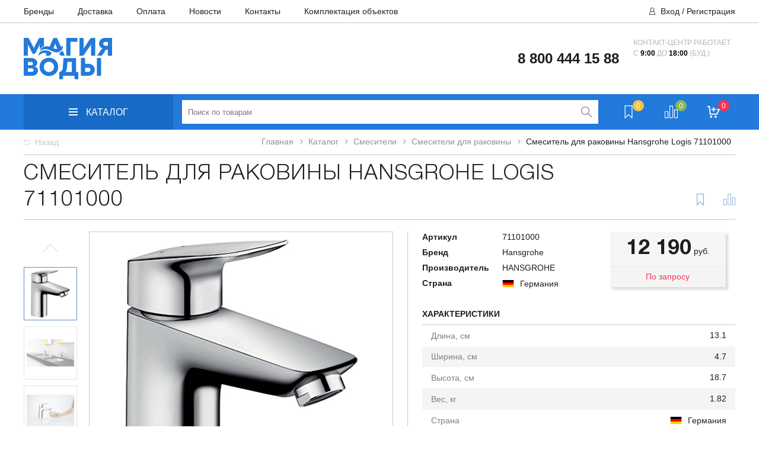

--- FILE ---
content_type: text/html; charset=UTF-8
request_url: https://aquamgc.ru/catalog/smesiteli/smesiteli-dlya-rakoviny/smesitel-dlya-rakoviny-hansgrohe-logis-71101000
body_size: 62255
content:
<!DOCTYPE html>
<html>
<head>
    <meta http-equiv="X-UA-Compatible" content="IE=edge"/>
    <meta name="viewport" content="width=device-width, initial-scale=1.0, user-scalable=no"/>
    <meta name="yandex-verification" content="2f5958f6e8b000ba" />
    <meta name="yandex-verification" content="43ac5c4c34271fda" />
    <!--        <meta name="viewport" content="width=1300" />-->
    <title>Смеситель для раковины Hansgrohe Logis 71101000 купить в интернет-магазине Магия Воды в Москве.</title>
    <link rel="icon" type="image/png" href="/favicon.png"/>
	        <!--[if lt IE 9]>
    <script data-skip-moving="true" src="https://oss.maxcdn.com/html5shiv/3.7.2/html5shiv.min.js"></script>
    <script data-skip-moving="true" src="https://oss.maxcdn.com/respond/1.4.2/respond.min.js"></script>
    <![endif]-->

    <meta http-equiv="Content-Type" content="text/html; charset=UTF-8" />
<meta name="keywords" content="Смеситель для раковины Hansgrohe Logis 71101000, купить Смеситель для раковины Hansgrohe Logis 71101000, приобрести Смеситель для раковины Hansgrohe Logis 71101000, Смеситель для раковины Hansgrohe Logis 71101000 цена" />
<meta name="description" content="Купить смеситель для раковины hansgrohe logis 71101000 в интернет-магазине Магия Воды. Доставка по Москве и Московской области, а также в другие города России. Гарантия 5 лет." />
<link rel="canonical" href="https://aquamgc.ru/catalog/smesiteli/smesiteli-dlya-rakoviny/smesitel-dlya-rakoviny-hansgrohe-logis-71101000" />
<script data-skip-moving="true">(function(w, d, n) {var cl = "bx-core";var ht = d.documentElement;var htc = ht ? ht.className : undefined;if (htc === undefined || htc.indexOf(cl) !== -1){return;}var ua = n.userAgent;if (/(iPad;)|(iPhone;)/i.test(ua)){cl += " bx-ios";}else if (/Windows/i.test(ua)){cl += ' bx-win';}else if (/Macintosh/i.test(ua)){cl += " bx-mac";}else if (/Linux/i.test(ua) && !/Android/i.test(ua)){cl += " bx-linux";}else if (/Android/i.test(ua)){cl += " bx-android";}cl += (/(ipad|iphone|android|mobile|touch)/i.test(ua) ? " bx-touch" : " bx-no-touch");cl += w.devicePixelRatio && w.devicePixelRatio >= 2? " bx-retina": " bx-no-retina";if (/AppleWebKit/.test(ua)){cl += " bx-chrome";}else if (/Opera/.test(ua)){cl += " bx-opera";}else if (/Firefox/.test(ua)){cl += " bx-firefox";}ht.className = htc ? htc + " " + cl : cl;})(window, document, navigator);</script>


<link href="/bitrix/js/ui/design-tokens/dist/ui.design-tokens.min.css?171742664223463" type="text/css"  rel="stylesheet" />
<link href="/bitrix/js/ui/fonts/opensans/ui.font.opensans.min.css?17174262122320" type="text/css"  rel="stylesheet" />
<link href="/bitrix/js/main/popup/dist/main.popup.bundle.min.css?173979662526589" type="text/css"  rel="stylesheet" />
<link href="/bitrix/css/main/themes/blue/style.min.css?1665577193331" type="text/css"  rel="stylesheet" />
<link href="/bitrix/css/main/bootstrap.min.css?1665577193121326" type="text/css"  rel="stylesheet" />
<link href="/bitrix/cache/css/s1/santehnika/page_201433d0c8a86d371eefd35874c7409d/page_201433d0c8a86d371eefd35874c7409d_v1.css?1768597206138903" type="text/css"  rel="stylesheet" />
<link href="/bitrix/cache/css/s1/santehnika/template_9cb37f1942e7676923c6fdcd168fbf54/template_9cb37f1942e7676923c6fdcd168fbf54_v1.css?1768597206359074" type="text/css"  data-template-style="true" rel="stylesheet" />




<script type="extension/settings" data-extension="currency.currency-core">{"region":"ru"}</script>



<!-- BEGIN JIVOSITE CODE -->
                <!-- END JIVOSITE CODE -->

<link rel="preload" href="/local/templates/santehnika/fonts/Arimo/Arimo-Bold.woff2" as="font" type="font/woff2" crossorigin="anonymous">
<link rel="preload" href="/local/templates/santehnika/fonts/Arimo/Arimo-Regular.woff2" as="font" type="font/woff2" crossorigin="anonymous">
<link rel="preload" href="/local/templates/santehnika/fonts/FontAwesome/fontawesome-webfont.woff2?v=4.7.0" as="font" type="font/woff2" crossorigin="anonymous">



								<!-- Yandex.Metrika counter -->
						<noscript><div><img src="https://mc.yandex.ru/watch/55807792" style="position:absolute; left:-9999px;" alt="" /></div></noscript>
			<!-- /Yandex.Metrika counter -->
			</head>
<body>
<header>
    <div class="header-top">
        <div class="w1200">
            <nav>
                <!--'start_frame_cache_LkGdQn'-->
<ul class="top-menu">

			<li><a href="/proizvoditeli/">Бренды</a></li>
		
			<li><a href="/dostavka/">Доставка</a></li>
		
			<li><a href="/oplata/">Оплата</a></li>
		
			<li><a href="/news/">Новости</a></li>
		
			<li><a href="/contacts/">Контакты</a></li>
		
			<li><a href="/objects/">Комплектация объектов</a></li>
		

</ul>
<!--'end_frame_cache_LkGdQn'-->            </nav>
            <div class="top-auth">
                <!--'start_frame_cache_iIjGFB'-->
    <a href="/auth/?login=yes" >Вход</a>
            <span>/ </span><a  href="/auth/?register=yes" >Регистрация</a>
    <!--'end_frame_cache_iIjGFB'-->            </div>
        </div>
    </div>
    <div class="header-middle">
        <div class="w1200">
            <div class="header-middle-left">
                <a href="/" class="logo">
                    <img style="max-width: 93%;" src="/local/templates/santehnika/images/logo_.png" class="logo-img" alt="">                </a>
            </div>
            <div class="header-middle-right">
                <div class="phone">
                    <div class="phone_mobile">
                        <div class="contain">
                            <div>8 800 444 15 88<br></div>
                            <div></div>
                        </div>
                    </div>
                </div>
                <div class="header-middle-round">
                     <span class="clock"></span>                    <span class="text">Контакт-центр работает<br>
 с <strong>9:00 </strong>до<strong> 18:00 </strong>(буд.)<br>
 <br>
 <br></span>
                </div>
            </div>
        </div>
    </div>
    <div class="header-bottom">
        <div class="hb-content">
            <div class="w1200">
                <div class="catalog-nav-box">
                    <a class="catalog-btn" href="/catalog/" id="catalog-btn">
                        <i class="cat-menu">
                            <div class="line"></div>
                            <div class="line"></div>
                            <div class="line"></div>
                        </i>
                        <span>Каталог</span>
                    </a>

                    

    <div class="top_menu_catalog" id="top_menu_catalog">
        <ul class="osn_box_menu">
                                        <li data-select="1"
                    class="osn_menu_li ">
                                            <a class="osn_menu_li-link" href="/catalog/aksessuary-dlya-vannoy-komnaty/">Аксессуары для ванной комнаты                            <i class="root-menu-open"></i></a>
                        <div class="submenu_box">
                            <div class="submenu_box-container">
                                                                    <div class="sub_menu_catalog-box">
                                        <!--? //if (count($section['CHILD']) < 14){?-->
                                        <ul class="sub_menu_catalog">
                                                                                            <li >
                                                                                                            <a class="sub_menu_catalog-link"
                                                           href="/catalog/aksessuary-dlya-vannoy-komnaty/derzhateli-dlya-tualetnoy-bumagi/">Держатели для туалетной бумаги</a>
                                                                                                    </li>
                                                                                            <li >
                                                                                                            <a class="sub_menu_catalog-link"
                                                           href="/catalog/aksessuary-dlya-vannoy-komnaty/ershiki/">Ершики</a>
                                                                                                    </li>
                                                                                            <li >
                                                                                                            <a class="sub_menu_catalog-link"
                                                           href="/catalog/aksessuary-dlya-vannoy-komnaty/kosmeticheskie-zerkala/">Косметические зеркала</a>
                                                                                                    </li>
                                                                                            <li >
                                                                                                            <a class="sub_menu_catalog-link"
                                                           href="/catalog/aksessuary-dlya-vannoy-komnaty/kryuchki-dlya-vannoy/">Крючки для ванной</a>
                                                                                                    </li>
                                                                                            <li >
                                                                                                            <a class="sub_menu_catalog-link"
                                                           href="/catalog/aksessuary-dlya-vannoy-komnaty/mylnitsy/">Мыльницы</a>
                                                                                                    </li>
                                                                                            <li >
                                                                                                            <a class="sub_menu_catalog-link"
                                                           href="/catalog/aksessuary-dlya-vannoy-komnaty/polki-v-vannuyu-komnatu/">Полки в ванную комнату</a>
                                                                                                    </li>
                                                                                            <li >
                                                                                                            <a class="sub_menu_catalog-link"
                                                           href="/catalog/aksessuary-dlya-vannoy-komnaty/polotentsederzhateli/">Полотенцедержатели</a>
                                                                                                    </li>
                                                                                            <li >
                                                                                                            <a class="sub_menu_catalog-link"
                                                           href="/catalog/aksessuary-dlya-vannoy-komnaty/prochie-aksessuary-dlya-vannoy/">Прочие аксессуары для ванной</a>
                                                                                                    </li>
                                                                                            <li >
                                                                                                            <a class="sub_menu_catalog-link"
                                                           href="/catalog/aksessuary-dlya-vannoy-komnaty/stakany-dlya-vannoy/">Стаканы для ванной</a>
                                                                                                    </li>
                                                                                            <li >
                                                                                                            <a class="sub_menu_catalog-link"
                                                           href="/catalog/aksessuary-dlya-vannoy-komnaty/sidenya-i-taburety-dlya-vannoy/">Сиденья и табуреты для ванной</a>
                                                                                                    </li>
                                                                                            <li >
                                                                                                            <a class="sub_menu_catalog-link"
                                                           href="/catalog/aksessuary-dlya-vannoy-komnaty/sushilki-dlya-ruk/">Сушилки для рук</a>
                                                                                                    </li>
                                                                                            <li >
                                                                                                            <a class="sub_menu_catalog-link"
                                                           href="/catalog/aksessuary-dlya-vannoy-komnaty/dozatory_1/">Дозаторы</a>
                                                                                                    </li>
                                                                                            <li >
                                                                                                            <a class="sub_menu_catalog-link"
                                                           href="/catalog/aksessuary-dlya-vannoy-komnaty/poruchni-dlya-vannoy_1/">Поручни для ванной</a>
                                                                                                    </li>
                                                                                            <li >
                                                                                                            <a class="sub_menu_catalog-link"
                                                           href="/catalog/aksessuary-dlya-vannoy-komnaty/feny/">Фены</a>
                                                                                                    </li>
                                                                                    </ul>
                                        <!--?//}elseif (count($section['CHILD']) > 12 && count($section['CHILD'])<27){
//                                        $i=1;?>
                                        <ul class="sub_menu_catalog">
                                            ? foreach ($section['CHILD'] as $sectionChild): ?>
                                                <li <!?// if (strrpos($_SERVER['REQUEST_URI'], $sectionChild['SECTION_PAGE_URL']) !== false) {
//                                                    echo "class='select'";
                                                } ?>
                                                    <a href="<!?= //$sectionChild['SECTION_PAGE_URL'] . $sectionChild['UF_PODBORKI_FILTER'] ?>"><!?= //$sectionChild['NAME'] ?></a>
                                                </li>
                                                <!?
//                                                if ($i >12){?>
                                                    </ul>
                                                    <ul class="sub_menu_catalog">
                                                <!?} else {
//                                                    $i++;
//                                                }?>
                                            <!--? endforeach; ?>
                                        </ul>
                                    <!?} elseif(count($section['CHILD']) > 27){
//                                        $i = 1;
//                                        $end = round(count($section['CHILD']) / 2);?>
                                        <ul class="sub_menu_catalog">
                                            <!? //foreach ($section['CHILD'] as $sectionChild): ?>
                                                <li <!? //if (strrpos($_SERVER['REQUEST_URI'], $sectionChild['SECTION_PAGE_URL']) !== false) {
//                                                    echo "class='select'";
//                                                } ?>
                                                    <a href="<!?= //$sectionChild['SECTION_PAGE_URL'] . $sectionChild['UF_PODBORKI_FILTER'] ?>">Фены</a>
                                                </li>
                                                <!?
//                                                if ($i =$end-1){?>
                                                    </ul>
                                                    <ul class="sub_menu_catalog">
                                                <!? //}
//                                                $i++;?>
                                            <!? //endforeach; ?>
                                        </ul>
                                    <!? //}?-->
                                    </div>
                                                                
                                <div class="clearfix"></div>
                            </div>
                        </div>
                                    </li>
                                            <li data-select="2"
                    class="osn_menu_li ">
                                            <a class="osn_menu_li-link" href="/catalog/bide/">Биде                            <i class="root-menu-open"></i></a>
                        <div class="submenu_box">
                            <div class="submenu_box-container">
                                                                    <div class="sub_menu_catalog-box">
                                        <!--? //if (count($section['CHILD']) < 14){?-->
                                        <ul class="sub_menu_catalog">
                                                                                            <li >
                                                                                                            <a class="sub_menu_catalog-link"
                                                           href="/catalog/bide/kryshki-dlya-bide/">Крышки для биде</a>
                                                                                                    </li>
                                                                                            <li >
                                                                                                            <a class="sub_menu_catalog-link"
                                                           href="/catalog/bide/bide-podvesnye_1/">Биде подвесные</a>
                                                                                                    </li>
                                                                                            <li >
                                                                                                            <a class="sub_menu_catalog-link"
                                                           href="/catalog/bide/bide-napolnye_1/">Биде напольные</a>
                                                                                                    </li>
                                                                                    </ul>
                                        <!--?//}elseif (count($section['CHILD']) > 12 && count($section['CHILD'])<27){
//                                        $i=1;?>
                                        <ul class="sub_menu_catalog">
                                            ? foreach ($section['CHILD'] as $sectionChild): ?>
                                                <li <!?// if (strrpos($_SERVER['REQUEST_URI'], $sectionChild['SECTION_PAGE_URL']) !== false) {
//                                                    echo "class='select'";
                                                } ?>
                                                    <a href="<!?= //$sectionChild['SECTION_PAGE_URL'] . $sectionChild['UF_PODBORKI_FILTER'] ?>"><!?= //$sectionChild['NAME'] ?></a>
                                                </li>
                                                <!?
//                                                if ($i >12){?>
                                                    </ul>
                                                    <ul class="sub_menu_catalog">
                                                <!?} else {
//                                                    $i++;
//                                                }?>
                                            <!--? endforeach; ?>
                                        </ul>
                                    <!?} elseif(count($section['CHILD']) > 27){
//                                        $i = 1;
//                                        $end = round(count($section['CHILD']) / 2);?>
                                        <ul class="sub_menu_catalog">
                                            <!? //foreach ($section['CHILD'] as $sectionChild): ?>
                                                <li <!? //if (strrpos($_SERVER['REQUEST_URI'], $sectionChild['SECTION_PAGE_URL']) !== false) {
//                                                    echo "class='select'";
//                                                } ?>
                                                    <a href="<!?= //$sectionChild['SECTION_PAGE_URL'] . $sectionChild['UF_PODBORKI_FILTER'] ?>">Биде напольные</a>
                                                </li>
                                                <!?
//                                                if ($i =$end-1){?>
                                                    </ul>
                                                    <ul class="sub_menu_catalog">
                                                <!? //}
//                                                $i++;?>
                                            <!? //endforeach; ?>
                                        </ul>
                                    <!? //}?-->
                                    </div>
                                                                
                                <div class="clearfix"></div>
                            </div>
                        </div>
                                    </li>
                                            <li data-select="3"
                    class="osn_menu_li ">
                                            <a class="osn_menu_li-link" href="/catalog/vanny/">Ванны                            <i class="root-menu-open"></i></a>
                        <div class="submenu_box">
                            <div class="submenu_box-container">
                                                                    <div class="sub_menu_catalog-box">
                                        <!--? //if (count($section['CHILD']) < 14){?-->
                                        <ul class="sub_menu_catalog">
                                                                                            <li >
                                                                                                            <a class="sub_menu_catalog-link"
                                                           href="/catalog/vanny/chugunnye-vanny/">Чугунные ванны</a>
                                                                                                    </li>
                                                                                            <li >
                                                                                                            <a class="sub_menu_catalog-link"
                                                           href="/catalog/vanny/akrilovye-vanny/">Акриловые ванны</a>
                                                                                                    </li>
                                                                                            <li >
                                                                                                            <a class="sub_menu_catalog-link"
                                                           href="/catalog/vanny/vanny-iz-iskusstvennogo-kamnya/">Ванны из искусственного камня</a>
                                                                                                    </li>
                                                                                            <li >
                                                                                                            <a class="sub_menu_catalog-link"
                                                           href="/catalog/vanny/komplektuyushchie-dlya-vann/">Комплектующие для ванн</a>
                                                                                                    </li>
                                                                                            <li >
                                                                                                            <a class="sub_menu_catalog-link"
                                                           href="/catalog/vanny/stalnye-vanny/">Стальные ванны</a>
                                                                                                    </li>
                                                                                    </ul>
                                        <!--?//}elseif (count($section['CHILD']) > 12 && count($section['CHILD'])<27){
//                                        $i=1;?>
                                        <ul class="sub_menu_catalog">
                                            ? foreach ($section['CHILD'] as $sectionChild): ?>
                                                <li <!?// if (strrpos($_SERVER['REQUEST_URI'], $sectionChild['SECTION_PAGE_URL']) !== false) {
//                                                    echo "class='select'";
                                                } ?>
                                                    <a href="<!?= //$sectionChild['SECTION_PAGE_URL'] . $sectionChild['UF_PODBORKI_FILTER'] ?>"><!?= //$sectionChild['NAME'] ?></a>
                                                </li>
                                                <!?
//                                                if ($i >12){?>
                                                    </ul>
                                                    <ul class="sub_menu_catalog">
                                                <!?} else {
//                                                    $i++;
//                                                }?>
                                            <!--? endforeach; ?>
                                        </ul>
                                    <!?} elseif(count($section['CHILD']) > 27){
//                                        $i = 1;
//                                        $end = round(count($section['CHILD']) / 2);?>
                                        <ul class="sub_menu_catalog">
                                            <!? //foreach ($section['CHILD'] as $sectionChild): ?>
                                                <li <!? //if (strrpos($_SERVER['REQUEST_URI'], $sectionChild['SECTION_PAGE_URL']) !== false) {
//                                                    echo "class='select'";
//                                                } ?>
                                                    <a href="<!?= //$sectionChild['SECTION_PAGE_URL'] . $sectionChild['UF_PODBORKI_FILTER'] ?>">Стальные ванны</a>
                                                </li>
                                                <!?
//                                                if ($i =$end-1){?>
                                                    </ul>
                                                    <ul class="sub_menu_catalog">
                                                <!? //}
//                                                $i++;?>
                                            <!? //endforeach; ?>
                                        </ul>
                                    <!? //}?-->
                                    </div>
                                                                
                                <div class="clearfix"></div>
                            </div>
                        </div>
                                    </li>
                                            <li data-select="4"
                    class="osn_menu_li ">
                                            <a class="osn_menu_li-link" href="/catalog/vse-dlya-dusha/">Все для душа                            <i class="root-menu-open"></i></a>
                        <div class="submenu_box">
                            <div class="submenu_box-container">
                                                                    <div class="sub_menu_catalog-box">
                                        <!--? //if (count($section['CHILD']) < 14){?-->
                                        <ul class="sub_menu_catalog">
                                                                                            <li >
                                                                                                        <a class="sub_menu_catalog-link"
                                                           href="/catalog/vse-dlya-dusha/gotovye-komplekty-dlya-dusha/">Готовые комплекты для душа</a>
                                                        <a class="open_top-menu"><i class="in-menu"></i></a>
                                                        <ul class="sub_menu_catalog_in">
                                                                                                                            <li >
                                                                    <a href="/catalog/vse-dlya-dusha/gotovye-komplekty-dlya-dusha/dushevaya-sistema-s-termostatom/">Душевая система с термостатом</a>
                                                                </li>
                                                                                                                            <li >
                                                                    <a href="/catalog/vse-dlya-dusha/gotovye-komplekty-dlya-dusha/dushevaya-sistema-so-smesitelem/">Душевая система со смесителем</a>
                                                                </li>
                                                                                                                            <li >
                                                                    <a href="/catalog/vse-dlya-dusha/gotovye-komplekty-dlya-dusha/dushevye-paneli-so-vstroennym-smesitelem/">Душевые панели (со встроенным смесителем)</a>
                                                                </li>
                                                                                                                            <li >
                                                                    <a href="/catalog/vse-dlya-dusha/gotovye-komplekty-dlya-dusha/dushevye-stoyki-bez-smesitelya/">Душевые стойки (без смесителя)</a>
                                                                </li>
                                                                                                                    </ul>
                                                                                                    </li>
                                                                                            <li >
                                                                                                        <a class="sub_menu_catalog-link"
                                                           href="/catalog/vse-dlya-dusha/vstraivaemye-dushevye-sistemy/">Встраиваемые душевые системы</a>
                                                        <a class="open_top-menu"><i class="in-menu"></i></a>
                                                        <ul class="sub_menu_catalog_in">
                                                                                                                            <li >
                                                                    <a href="/catalog/vse-dlya-dusha/vstraivaemye-dushevye-sistemy/ventili-i-pereklyuchateli-potokov/">Вентили и переключатели потоков</a>
                                                                </li>
                                                                                                                            <li >
                                                                    <a href="/catalog/vse-dlya-dusha/vstraivaemye-dushevye-sistemy/verkhniy-dush/">Верхний душ</a>
                                                                </li>
                                                                                                                            <li >
                                                                    <a href="/catalog/vse-dlya-dusha/vstraivaemye-dushevye-sistemy/dushevye-forsunki/">Душевые форсунки</a>
                                                                </li>
                                                                                                                            <li >
                                                                    <a href="/catalog/vse-dlya-dusha/vstraivaemye-dushevye-sistemy/izlivy/">Изливы</a>
                                                                </li>
                                                                                                                            <li >
                                                                    <a href="/catalog/vse-dlya-dusha/vstraivaemye-dushevye-sistemy/kronshteyny-dlya-verkhnego-dusha/">Кронштейны для верхнего душа</a>
                                                                </li>
                                                                                                                    </ul>
                                                                                                    </li>
                                                                                            <li >
                                                                                                            <a class="sub_menu_catalog-link"
                                                           href="/catalog/vse-dlya-dusha/dushevye-garnitury_1/">Душевые гарнитуры</a>
                                                                                                    </li>
                                                                                            <li >
                                                                                                            <a class="sub_menu_catalog-link"
                                                           href="/catalog/vse-dlya-dusha/dushevye-trapy/">Душевые трапы</a>
                                                                                                    </li>
                                                                                            <li >
                                                                                                            <a class="sub_menu_catalog-link"
                                                           href="/catalog/vse-dlya-dusha/gigienicheskie-dushi/">Гигиенические души</a>
                                                                                                    </li>
                                                                                            <li >
                                                                                                            <a class="sub_menu_catalog-link"
                                                           href="/catalog/vse-dlya-dusha/dushevye-leyki-garnitury/">Душевые лейки,гарнитуры</a>
                                                                                                    </li>
                                                                                            <li >
                                                                                                        <a class="sub_menu_catalog-link"
                                                           href="/catalog/vse-dlya-dusha/dushevye-ograzhdeniya-poddony/">Душевые ограждения, поддоны</a>
                                                        <a class="open_top-menu"><i class="in-menu"></i></a>
                                                        <ul class="sub_menu_catalog_in">
                                                                                                                            <li >
                                                                    <a href="/catalog/vse-dlya-dusha/dushevye-ograzhdeniya-poddony/dveri-v-nishu/">Двери в нишу</a>
                                                                </li>
                                                                                                                            <li >
                                                                    <a href="/catalog/vse-dlya-dusha/dushevye-ograzhdeniya-poddony/komplektuyushchie-dlya-uglov-i-poddonov/">Комплектующие для углов и поддонов</a>
                                                                </li>
                                                                                                                            <li >
                                                                    <a href="/catalog/vse-dlya-dusha/dushevye-ograzhdeniya-poddony/poddony/">Поддоны</a>
                                                                </li>
                                                                                                                            <li >
                                                                    <a href="/catalog/vse-dlya-dusha/dushevye-ograzhdeniya-poddony/shtory-v-vannu/">Шторы в ванну</a>
                                                                </li>
                                                                                                                    </ul>
                                                                                                    </li>
                                                                                            <li >
                                                                                                            <a class="sub_menu_catalog-link"
                                                           href="/catalog/vse-dlya-dusha/dushevye-shlangi/">Душевые шланги</a>
                                                                                                    </li>
                                                                                            <li >
                                                                                                            <a class="sub_menu_catalog-link"
                                                           href="/catalog/vse-dlya-dusha/komplektuyushchie-dlya-dusha/">Комплектующие для душа</a>
                                                                                                    </li>
                                                                                            <li >
                                                                                                        <a class="sub_menu_catalog-link"
                                                           href="/catalog/vse-dlya-dusha/shtangi-derzhateli-i-podklyucheniya/">Штанги, держатели и подключения</a>
                                                        <a class="open_top-menu"><i class="in-menu"></i></a>
                                                        <ul class="sub_menu_catalog_in">
                                                                                                                            <li >
                                                                    <a href="/catalog/vse-dlya-dusha/shtangi-derzhateli-i-podklyucheniya/dushevye-shtangi_1/">Душевые штанги</a>
                                                                </li>
                                                                                                                            <li >
                                                                    <a href="/catalog/vse-dlya-dusha/shtangi-derzhateli-i-podklyucheniya/derzhateli-dlya-dusha_1/">Держатели для душа</a>
                                                                </li>
                                                                                                                    </ul>
                                                                                                    </li>
                                                                                            <li >
                                                                                                            <a class="sub_menu_catalog-link"
                                                           href="/catalog/vse-dlya-dusha/ruchnoy-dush-dushevye-nabory/">Ручной душ/душевые наборы</a>
                                                                                                    </li>
                                                                                            <li >
                                                                                                            <a class="sub_menu_catalog-link"
                                                           href="/catalog/vse-dlya-dusha/termostaty-/">Термостаты</a>
                                                                                                    </li>
                                                                                    </ul>
                                        <!--?//}elseif (count($section['CHILD']) > 12 && count($section['CHILD'])<27){
//                                        $i=1;?>
                                        <ul class="sub_menu_catalog">
                                            ? foreach ($section['CHILD'] as $sectionChild): ?>
                                                <li <!?// if (strrpos($_SERVER['REQUEST_URI'], $sectionChild['SECTION_PAGE_URL']) !== false) {
//                                                    echo "class='select'";
                                                } ?>
                                                    <a href="<!?= //$sectionChild['SECTION_PAGE_URL'] . $sectionChild['UF_PODBORKI_FILTER'] ?>"><!?= //$sectionChild['NAME'] ?></a>
                                                </li>
                                                <!?
//                                                if ($i >12){?>
                                                    </ul>
                                                    <ul class="sub_menu_catalog">
                                                <!?} else {
//                                                    $i++;
//                                                }?>
                                            <!--? endforeach; ?>
                                        </ul>
                                    <!?} elseif(count($section['CHILD']) > 27){
//                                        $i = 1;
//                                        $end = round(count($section['CHILD']) / 2);?>
                                        <ul class="sub_menu_catalog">
                                            <!? //foreach ($section['CHILD'] as $sectionChild): ?>
                                                <li <!? //if (strrpos($_SERVER['REQUEST_URI'], $sectionChild['SECTION_PAGE_URL']) !== false) {
//                                                    echo "class='select'";
//                                                } ?>
                                                    <a href="<!?= //$sectionChild['SECTION_PAGE_URL'] . $sectionChild['UF_PODBORKI_FILTER'] ?>">Термостаты</a>
                                                </li>
                                                <!?
//                                                if ($i =$end-1){?>
                                                    </ul>
                                                    <ul class="sub_menu_catalog">
                                                <!? //}
//                                                $i++;?>
                                            <!? //endforeach; ?>
                                        </ul>
                                    <!? //}?-->
                                    </div>
                                                                
                                <div class="clearfix"></div>
                            </div>
                        </div>
                                    </li>
                                            <li data-select="5"
                    class="osn_menu_li ">
                                            <a class="osn_menu_li-link" href="/catalog/installyatsii/">Инсталляции                            <i class="root-menu-open"></i></a>
                        <div class="submenu_box">
                            <div class="submenu_box-container">
                                                                    <div class="sub_menu_catalog-box">
                                        <!--? //if (count($section['CHILD']) < 14){?-->
                                        <ul class="sub_menu_catalog">
                                                                                            <li >
                                                                                                            <a class="sub_menu_catalog-link"
                                                           href="/catalog/installyatsii/sistemy-installyatsii-dlya-unitazov/">Системы инсталляции для унитазов</a>
                                                                                                    </li>
                                                                                            <li >
                                                                                                            <a class="sub_menu_catalog-link"
                                                           href="/catalog/installyatsii/knopki-smyva/">Кнопки смыва</a>
                                                                                                    </li>
                                                                                            <li >
                                                                                                            <a class="sub_menu_catalog-link"
                                                           href="/catalog/installyatsii/installyatsii-dlya-poruchnya/">Инсталляции для поручня</a>
                                                                                                    </li>
                                                                                            <li >
                                                                                                            <a class="sub_menu_catalog-link"
                                                           href="/catalog/installyatsii/sistemy-installyatsii-dlya-bide/">Системы инсталляции для биде</a>
                                                                                                    </li>
                                                                                            <li >
                                                                                                            <a class="sub_menu_catalog-link"
                                                           href="/catalog/installyatsii/sistemy-installyatsii-dlya-dusha/">Системы инсталляции для душа</a>
                                                                                                    </li>
                                                                                            <li >
                                                                                                            <a class="sub_menu_catalog-link"
                                                           href="/catalog/installyatsii/sistemy-installyatsii-dlya-pissuarov/">Системы инсталляции для писсуаров</a>
                                                                                                    </li>
                                                                                            <li >
                                                                                                            <a class="sub_menu_catalog-link"
                                                           href="/catalog/installyatsii/sistemy-installyatsii-dlya-rakovin/">Системы инсталляции для раковин</a>
                                                                                                    </li>
                                                                                            <li >
                                                                                                            <a class="sub_menu_catalog-link"
                                                           href="/catalog/installyatsii/smyvnye-bachki-skrytogo-montazha/">Смывные бачки</a>
                                                                                                    </li>
                                                                                            <li >
                                                                                                            <a class="sub_menu_catalog-link"
                                                           href="/catalog/installyatsii/komplektuyushchie-dlya-installyatsiy/">Комплектующие для инсталляций</a>
                                                                                                    </li>
                                                                                    </ul>
                                        <!--?//}elseif (count($section['CHILD']) > 12 && count($section['CHILD'])<27){
//                                        $i=1;?>
                                        <ul class="sub_menu_catalog">
                                            ? foreach ($section['CHILD'] as $sectionChild): ?>
                                                <li <!?// if (strrpos($_SERVER['REQUEST_URI'], $sectionChild['SECTION_PAGE_URL']) !== false) {
//                                                    echo "class='select'";
                                                } ?>
                                                    <a href="<!?= //$sectionChild['SECTION_PAGE_URL'] . $sectionChild['UF_PODBORKI_FILTER'] ?>"><!?= //$sectionChild['NAME'] ?></a>
                                                </li>
                                                <!?
//                                                if ($i >12){?>
                                                    </ul>
                                                    <ul class="sub_menu_catalog">
                                                <!?} else {
//                                                    $i++;
//                                                }?>
                                            <!--? endforeach; ?>
                                        </ul>
                                    <!?} elseif(count($section['CHILD']) > 27){
//                                        $i = 1;
//                                        $end = round(count($section['CHILD']) / 2);?>
                                        <ul class="sub_menu_catalog">
                                            <!? //foreach ($section['CHILD'] as $sectionChild): ?>
                                                <li <!? //if (strrpos($_SERVER['REQUEST_URI'], $sectionChild['SECTION_PAGE_URL']) !== false) {
//                                                    echo "class='select'";
//                                                } ?>
                                                    <a href="<!?= //$sectionChild['SECTION_PAGE_URL'] . $sectionChild['UF_PODBORKI_FILTER'] ?>">Комплектующие для инсталляций</a>
                                                </li>
                                                <!?
//                                                if ($i =$end-1){?>
                                                    </ul>
                                                    <ul class="sub_menu_catalog">
                                                <!? //}
//                                                $i++;?>
                                            <!? //endforeach; ?>
                                        </ul>
                                    <!? //}?-->
                                    </div>
                                                                
                                <div class="clearfix"></div>
                            </div>
                        </div>
                                    </li>
                                            <li data-select="6"
                    class="osn_menu_li ">
                                            <a class="osn_menu_li-link" href="/catalog/komplektuyushchie-i-zapchasti-dlya-santekhniki/">Комплектующие и запчасти для сантехники                            <i class="root-menu-open"></i></a>
                        <div class="submenu_box">
                            <div class="submenu_box-container">
                                                                    <div class="sub_menu_catalog-box">
                                        <!--? //if (count($section['CHILD']) < 14){?-->
                                        <ul class="sub_menu_catalog">
                                                                                            <li >
                                                                                                            <a class="sub_menu_catalog-link"
                                                           href="/catalog/komplektuyushchie-i-zapchasti-dlya-santekhniki/sifony-slivy-perelivy-vodoslivnaya-armatura/">Сифоны, сливы-переливы, водосливная арматура</a>
                                                                                                    </li>
                                                                                            <li >
                                                                                                            <a class="sub_menu_catalog-link"
                                                           href="/catalog/komplektuyushchie-i-zapchasti-dlya-santekhniki/zapasnye-chasti-i-komplektuyushchie/">Запасные части и комплектующие</a>
                                                                                                    </li>
                                                                                    </ul>
                                        <!--?//}elseif (count($section['CHILD']) > 12 && count($section['CHILD'])<27){
//                                        $i=1;?>
                                        <ul class="sub_menu_catalog">
                                            ? foreach ($section['CHILD'] as $sectionChild): ?>
                                                <li <!?// if (strrpos($_SERVER['REQUEST_URI'], $sectionChild['SECTION_PAGE_URL']) !== false) {
//                                                    echo "class='select'";
                                                } ?>
                                                    <a href="<!?= //$sectionChild['SECTION_PAGE_URL'] . $sectionChild['UF_PODBORKI_FILTER'] ?>"><!?= //$sectionChild['NAME'] ?></a>
                                                </li>
                                                <!?
//                                                if ($i >12){?>
                                                    </ul>
                                                    <ul class="sub_menu_catalog">
                                                <!?} else {
//                                                    $i++;
//                                                }?>
                                            <!--? endforeach; ?>
                                        </ul>
                                    <!?} elseif(count($section['CHILD']) > 27){
//                                        $i = 1;
//                                        $end = round(count($section['CHILD']) / 2);?>
                                        <ul class="sub_menu_catalog">
                                            <!? //foreach ($section['CHILD'] as $sectionChild): ?>
                                                <li <!? //if (strrpos($_SERVER['REQUEST_URI'], $sectionChild['SECTION_PAGE_URL']) !== false) {
//                                                    echo "class='select'";
//                                                } ?>
                                                    <a href="<!?= //$sectionChild['SECTION_PAGE_URL'] . $sectionChild['UF_PODBORKI_FILTER'] ?>">Запасные части и комплектующие</a>
                                                </li>
                                                <!?
//                                                if ($i =$end-1){?>
                                                    </ul>
                                                    <ul class="sub_menu_catalog">
                                                <!? //}
//                                                $i++;?>
                                            <!? //endforeach; ?>
                                        </ul>
                                    <!? //}?-->
                                    </div>
                                                                
                                <div class="clearfix"></div>
                            </div>
                        </div>
                                    </li>
                                            <li data-select="7"
                    class="osn_menu_li ">
                                            <a class="osn_menu_li-link" href="/catalog/mebel-dlya-vannoy-komnaty/">Мебель для ванной комнаты                            <i class="root-menu-open"></i></a>
                        <div class="submenu_box">
                            <div class="submenu_box-container">
                                                                    <div class="sub_menu_catalog-box">
                                        <!--? //if (count($section['CHILD']) < 14){?-->
                                        <ul class="sub_menu_catalog">
                                                                                            <li >
                                                                                                            <a class="sub_menu_catalog-link"
                                                           href="/catalog/mebel-dlya-vannoy-komnaty/zerkala-dlya-vannoy/">Зеркала для ванной</a>
                                                                                                    </li>
                                                                                            <li >
                                                                                                            <a class="sub_menu_catalog-link"
                                                           href="/catalog/mebel-dlya-vannoy-komnaty/svetilniki-dlya-vannoy/">Светильники для ванной</a>
                                                                                                    </li>
                                                                                            <li >
                                                                                                            <a class="sub_menu_catalog-link"
                                                           href="/catalog/mebel-dlya-vannoy-komnaty/tumby-dlya-vannoy/">Тумбы для ванной</a>
                                                                                                    </li>
                                                                                            <li >
                                                                                                            <a class="sub_menu_catalog-link"
                                                           href="/catalog/mebel-dlya-vannoy-komnaty/shkafy-dlya-vannoy/">Шкафы для ванной</a>
                                                                                                    </li>
                                                                                            <li >
                                                                                                            <a class="sub_menu_catalog-link"
                                                           href="/catalog/mebel-dlya-vannoy-komnaty/komplektuyushchie-dlya-vann_1/">Комплектующие для ванн</a>
                                                                                                    </li>
                                                                                            <li >
                                                                                                            <a class="sub_menu_catalog-link"
                                                           href="/catalog/mebel-dlya-vannoy-komnaty/komplektuyushchie-dlya-mebeli/">Комплектующие для мебели</a>
                                                                                                    </li>
                                                                                    </ul>
                                        <!--?//}elseif (count($section['CHILD']) > 12 && count($section['CHILD'])<27){
//                                        $i=1;?>
                                        <ul class="sub_menu_catalog">
                                            ? foreach ($section['CHILD'] as $sectionChild): ?>
                                                <li <!?// if (strrpos($_SERVER['REQUEST_URI'], $sectionChild['SECTION_PAGE_URL']) !== false) {
//                                                    echo "class='select'";
                                                } ?>
                                                    <a href="<!?= //$sectionChild['SECTION_PAGE_URL'] . $sectionChild['UF_PODBORKI_FILTER'] ?>"><!?= //$sectionChild['NAME'] ?></a>
                                                </li>
                                                <!?
//                                                if ($i >12){?>
                                                    </ul>
                                                    <ul class="sub_menu_catalog">
                                                <!?} else {
//                                                    $i++;
//                                                }?>
                                            <!--? endforeach; ?>
                                        </ul>
                                    <!?} elseif(count($section['CHILD']) > 27){
//                                        $i = 1;
//                                        $end = round(count($section['CHILD']) / 2);?>
                                        <ul class="sub_menu_catalog">
                                            <!? //foreach ($section['CHILD'] as $sectionChild): ?>
                                                <li <!? //if (strrpos($_SERVER['REQUEST_URI'], $sectionChild['SECTION_PAGE_URL']) !== false) {
//                                                    echo "class='select'";
//                                                } ?>
                                                    <a href="<!?= //$sectionChild['SECTION_PAGE_URL'] . $sectionChild['UF_PODBORKI_FILTER'] ?>">Комплектующие для мебели</a>
                                                </li>
                                                <!?
//                                                if ($i =$end-1){?>
                                                    </ul>
                                                    <ul class="sub_menu_catalog">
                                                <!? //}
//                                                $i++;?>
                                            <!? //endforeach; ?>
                                        </ul>
                                    <!? //}?-->
                                    </div>
                                                                
                                <div class="clearfix"></div>
                            </div>
                        </div>
                                    </li>
                                            <li data-select="8"
                    class="osn_menu_li ">
                                            <a class="osn_menu_li-link" href="/catalog/pissuary/">Писсуары                            <i class="root-menu-open"></i></a>
                        <div class="submenu_box">
                            <div class="submenu_box-container">
                                                                    <div class="sub_menu_catalog-box">
                                        <!--? //if (count($section['CHILD']) < 14){?-->
                                        <ul class="sub_menu_catalog">
                                                                                            <li >
                                                                                                            <a class="sub_menu_catalog-link"
                                                           href="/catalog/pissuary/pissuary_1/">Писсуары</a>
                                                                                                    </li>
                                                                                            <li >
                                                                                                            <a class="sub_menu_catalog-link"
                                                           href="/catalog/pissuary/komplektuyushchie-dlya-pissuarov/">Комплектующие для писсуаров</a>
                                                                                                    </li>
                                                                                    </ul>
                                        <!--?//}elseif (count($section['CHILD']) > 12 && count($section['CHILD'])<27){
//                                        $i=1;?>
                                        <ul class="sub_menu_catalog">
                                            ? foreach ($section['CHILD'] as $sectionChild): ?>
                                                <li <!?// if (strrpos($_SERVER['REQUEST_URI'], $sectionChild['SECTION_PAGE_URL']) !== false) {
//                                                    echo "class='select'";
                                                } ?>
                                                    <a href="<!?= //$sectionChild['SECTION_PAGE_URL'] . $sectionChild['UF_PODBORKI_FILTER'] ?>"><!?= //$sectionChild['NAME'] ?></a>
                                                </li>
                                                <!?
//                                                if ($i >12){?>
                                                    </ul>
                                                    <ul class="sub_menu_catalog">
                                                <!?} else {
//                                                    $i++;
//                                                }?>
                                            <!--? endforeach; ?>
                                        </ul>
                                    <!?} elseif(count($section['CHILD']) > 27){
//                                        $i = 1;
//                                        $end = round(count($section['CHILD']) / 2);?>
                                        <ul class="sub_menu_catalog">
                                            <!? //foreach ($section['CHILD'] as $sectionChild): ?>
                                                <li <!? //if (strrpos($_SERVER['REQUEST_URI'], $sectionChild['SECTION_PAGE_URL']) !== false) {
//                                                    echo "class='select'";
//                                                } ?>
                                                    <a href="<!?= //$sectionChild['SECTION_PAGE_URL'] . $sectionChild['UF_PODBORKI_FILTER'] ?>">Комплектующие для писсуаров</a>
                                                </li>
                                                <!?
//                                                if ($i =$end-1){?>
                                                    </ul>
                                                    <ul class="sub_menu_catalog">
                                                <!? //}
//                                                $i++;?>
                                            <!? //endforeach; ?>
                                        </ul>
                                    <!? //}?-->
                                    </div>
                                                                
                                <div class="clearfix"></div>
                            </div>
                        </div>
                                    </li>
                                            <li data-select="9"
                    class="osn_menu_li ">
                                            <a class="osn_menu_li-link" href="/catalog/polotentsesushiteli_1/">Полотенцесушители                            <i class="root-menu-open"></i></a>
                        <div class="submenu_box">
                            <div class="submenu_box-container">
                                                                    <div class="sub_menu_catalog-box">
                                        <!--? //if (count($section['CHILD']) < 14){?-->
                                        <ul class="sub_menu_catalog">
                                                                                            <li >
                                                                                                            <a class="sub_menu_catalog-link"
                                                           href="/catalog/polotentsesushiteli_1/vodyanye-polotentsesushiteli/">Водяные полотенцесушители</a>
                                                                                                    </li>
                                                                                            <li >
                                                                                                            <a class="sub_menu_catalog-link"
                                                           href="/catalog/polotentsesushiteli_1/elektricheskie-polotentsesushiteli/">Электрические полотенцесушители</a>
                                                                                                    </li>
                                                                                            <li >
                                                                                                            <a class="sub_menu_catalog-link"
                                                           href="/catalog/polotentsesushiteli_1/komplektuyushchie-dlya-polotentsesushiteley/">Комплектующие для полотенцесушителей</a>
                                                                                                    </li>
                                                                                    </ul>
                                        <!--?//}elseif (count($section['CHILD']) > 12 && count($section['CHILD'])<27){
//                                        $i=1;?>
                                        <ul class="sub_menu_catalog">
                                            ? foreach ($section['CHILD'] as $sectionChild): ?>
                                                <li <!?// if (strrpos($_SERVER['REQUEST_URI'], $sectionChild['SECTION_PAGE_URL']) !== false) {
//                                                    echo "class='select'";
                                                } ?>
                                                    <a href="<!?= //$sectionChild['SECTION_PAGE_URL'] . $sectionChild['UF_PODBORKI_FILTER'] ?>"><!?= //$sectionChild['NAME'] ?></a>
                                                </li>
                                                <!?
//                                                if ($i >12){?>
                                                    </ul>
                                                    <ul class="sub_menu_catalog">
                                                <!?} else {
//                                                    $i++;
//                                                }?>
                                            <!--? endforeach; ?>
                                        </ul>
                                    <!?} elseif(count($section['CHILD']) > 27){
//                                        $i = 1;
//                                        $end = round(count($section['CHILD']) / 2);?>
                                        <ul class="sub_menu_catalog">
                                            <!? //foreach ($section['CHILD'] as $sectionChild): ?>
                                                <li <!? //if (strrpos($_SERVER['REQUEST_URI'], $sectionChild['SECTION_PAGE_URL']) !== false) {
//                                                    echo "class='select'";
//                                                } ?>
                                                    <a href="<!?= //$sectionChild['SECTION_PAGE_URL'] . $sectionChild['UF_PODBORKI_FILTER'] ?>">Комплектующие для полотенцесушителей</a>
                                                </li>
                                                <!?
//                                                if ($i =$end-1){?>
                                                    </ul>
                                                    <ul class="sub_menu_catalog">
                                                <!? //}
//                                                $i++;?>
                                            <!? //endforeach; ?>
                                        </ul>
                                    <!? //}?-->
                                    </div>
                                                                
                                <div class="clearfix"></div>
                            </div>
                        </div>
                                    </li>
                                            <li data-select="10"
                    class="osn_menu_li ">
                                            <a class="osn_menu_li-link" href="/catalog/rakoviny/">Раковины                            <i class="root-menu-open"></i></a>
                        <div class="submenu_box">
                            <div class="submenu_box-container">
                                                                    <div class="sub_menu_catalog-box">
                                        <!--? //if (count($section['CHILD']) < 14){?-->
                                        <ul class="sub_menu_catalog">
                                                                                            <li >
                                                                                                            <a class="sub_menu_catalog-link"
                                                           href="/catalog/rakoviny/podvesnye-i-universalnye-rakoviny_1/">Подвесные и универсальные раковины</a>
                                                                                                    </li>
                                                                                            <li >
                                                                                                            <a class="sub_menu_catalog-link"
                                                           href="/catalog/rakoviny/nakladnye-rakoviny_1/">Накладные раковины</a>
                                                                                                    </li>
                                                                                            <li >
                                                                                                            <a class="sub_menu_catalog-link"
                                                           href="/catalog/rakoviny/podvesnye-rukomoyniki-i-mini-rakoviny-do-50-sm_1/">Подвесные рукомойники и мини-раковины (до 50 см)</a>
                                                                                                    </li>
                                                                                            <li >
                                                                                                        <a class="sub_menu_catalog-link"
                                                           href="/catalog/rakoviny/kukhonnye-moyki/">Кухонные мойки</a>
                                                        <a class="open_top-menu"><i class="in-menu"></i></a>
                                                        <ul class="sub_menu_catalog_in">
                                                                                                                            <li >
                                                                    <a href="/catalog/rakoviny/kukhonnye-moyki/moyki-dvoynye/">Мойки двойные</a>
                                                                </li>
                                                                                                                            <li >
                                                                    <a href="/catalog/rakoviny/kukhonnye-moyki/moyki-kvadratnye/">Мойки квадратные</a>
                                                                </li>
                                                                                                                            <li >
                                                                    <a href="/catalog/rakoviny/kukhonnye-moyki/moyki-kruglye/">Мойки круглые</a>
                                                                </li>
                                                                                                                            <li >
                                                                    <a href="/catalog/rakoviny/kukhonnye-moyki/moyki-ovalnye/">Мойки овальные</a>
                                                                </li>
                                                                                                                            <li >
                                                                    <a href="/catalog/rakoviny/kukhonnye-moyki/moyki-pryamougolnye/">Мойки прямоугольные</a>
                                                                </li>
                                                                                                                            <li >
                                                                    <a href="/catalog/rakoviny/kukhonnye-moyki/moyki-figurnye/">Мойки фигурные</a>
                                                                </li>
                                                                                                                    </ul>
                                                                                                    </li>
                                                                                            <li >
                                                                                                            <a class="sub_menu_catalog-link"
                                                           href="/catalog/rakoviny/rakoviny-stoleshnitsy_1/">Раковины-столешницы</a>
                                                                                                    </li>
                                                                                            <li >
                                                                                                            <a class="sub_menu_catalog-link"
                                                           href="/catalog/rakoviny/vstraivaemye-rakoviny_1/">Встраиваемые раковины</a>
                                                                                                    </li>
                                                                                            <li >
                                                                                                            <a class="sub_menu_catalog-link"
                                                           href="/catalog/rakoviny/napolnye-rakoviny_1/">Напольные раковины</a>
                                                                                                    </li>
                                                                                            <li >
                                                                                                            <a class="sub_menu_catalog-link"
                                                           href="/catalog/rakoviny/mnogosektsionnye-rakoviny_1/">Многосекционные раковины</a>
                                                                                                    </li>
                                                                                            <li >
                                                                                                            <a class="sub_menu_catalog-link"
                                                           href="/catalog/rakoviny/komplektuyushchie-dlya-rakovin/">Комплектующие для раковин</a>
                                                                                                    </li>
                                                                                            <li >
                                                                                                            <a class="sub_menu_catalog-link"
                                                           href="/catalog/rakoviny/rakoviny-nad-stiralnoy-mashinoy/">Раковины над стиральной машиной</a>
                                                                                                    </li>
                                                                                            <li >
                                                                                                            <a class="sub_menu_catalog-link"
                                                           href="/catalog/rakoviny/umyvalniki/">Умывальники</a>
                                                                                                    </li>
                                                                                    </ul>
                                        <!--?//}elseif (count($section['CHILD']) > 12 && count($section['CHILD'])<27){
//                                        $i=1;?>
                                        <ul class="sub_menu_catalog">
                                            ? foreach ($section['CHILD'] as $sectionChild): ?>
                                                <li <!?// if (strrpos($_SERVER['REQUEST_URI'], $sectionChild['SECTION_PAGE_URL']) !== false) {
//                                                    echo "class='select'";
                                                } ?>
                                                    <a href="<!?= //$sectionChild['SECTION_PAGE_URL'] . $sectionChild['UF_PODBORKI_FILTER'] ?>"><!?= //$sectionChild['NAME'] ?></a>
                                                </li>
                                                <!?
//                                                if ($i >12){?>
                                                    </ul>
                                                    <ul class="sub_menu_catalog">
                                                <!?} else {
//                                                    $i++;
//                                                }?>
                                            <!--? endforeach; ?>
                                        </ul>
                                    <!?} elseif(count($section['CHILD']) > 27){
//                                        $i = 1;
//                                        $end = round(count($section['CHILD']) / 2);?>
                                        <ul class="sub_menu_catalog">
                                            <!? //foreach ($section['CHILD'] as $sectionChild): ?>
                                                <li <!? //if (strrpos($_SERVER['REQUEST_URI'], $sectionChild['SECTION_PAGE_URL']) !== false) {
//                                                    echo "class='select'";
//                                                } ?>
                                                    <a href="<!?= //$sectionChild['SECTION_PAGE_URL'] . $sectionChild['UF_PODBORKI_FILTER'] ?>">Умывальники</a>
                                                </li>
                                                <!?
//                                                if ($i =$end-1){?>
                                                    </ul>
                                                    <ul class="sub_menu_catalog">
                                                <!? //}
//                                                $i++;?>
                                            <!? //endforeach; ?>
                                        </ul>
                                    <!? //}?-->
                                    </div>
                                                                
                                <div class="clearfix"></div>
                            </div>
                        </div>
                                    </li>
                                            <li data-select="11"
                    class="osn_menu_li select">
                                            <a class="osn_menu_li-link" href="/catalog/smesiteli/">Смесители                            <i class="root-menu-open"></i></a>
                        <div class="submenu_box">
                            <div class="submenu_box-container">
                                                                    <div class="sub_menu_catalog-box">
                                        <!--? //if (count($section['CHILD']) < 14){?-->
                                        <ul class="sub_menu_catalog">
                                                                                            <li class='select'>
                                                                                                            <a class="sub_menu_catalog-link"
                                                           href="/catalog/smesiteli/smesiteli-dlya-rakoviny/">Смесители для раковины</a>
                                                                                                    </li>
                                                                                            <li >
                                                                                                            <a class="sub_menu_catalog-link"
                                                           href="/catalog/smesiteli/smesiteli-dlya-bide/">Смесители для биде</a>
                                                                                                    </li>
                                                                                            <li >
                                                                                                        <a class="sub_menu_catalog-link"
                                                           href="/catalog/smesiteli/smesiteli-dlya-vanny-/">Смесители для ванны</a>
                                                        <a class="open_top-menu"><i class="in-menu"></i></a>
                                                        <ul class="sub_menu_catalog_in">
                                                                                                                            <li >
                                                                    <a href="/catalog/smesiteli/smesiteli-dlya-vanny-/smesiteli-na-bort-vanny_1/">Смесители на борт ванны</a>
                                                                </li>
                                                                                                                            <li >
                                                                    <a href="/catalog/smesiteli/smesiteli-dlya-vanny-/vstraivaemye-smesiteli-skrytogo-montazha-dlya-vanny/">Встраиваемые смесители (скрытого монтажа) для ванны</a>
                                                                </li>
                                                                                                                            <li >
                                                                    <a href="/catalog/smesiteli/smesiteli-dlya-vanny-/napolnye-smesiteli-dlya-vanny/">Напольные смесители для ванны</a>
                                                                </li>
                                                                                                                            <li >
                                                                    <a href="/catalog/smesiteli/smesiteli-dlya-vanny-/smesiteli-dlya-vanny-naruzhnogo-montazha/">Смесители для ванны наружного монтажа</a>
                                                                </li>
                                                                                                                    </ul>
                                                                                                    </li>
                                                                                            <li >
                                                                                                            <a class="sub_menu_catalog-link"
                                                           href="/catalog/smesiteli/smesiteli-dlya-dusha/">Смесители для душа</a>
                                                                                                    </li>
                                                                                            <li >
                                                                                                            <a class="sub_menu_catalog-link"
                                                           href="/catalog/smesiteli/smesiteli-dlya-kukhni/">Смесители для кухни</a>
                                                                                                    </li>
                                                                                            <li >
                                                                                                            <a class="sub_menu_catalog-link"
                                                           href="/catalog/smesiteli/universalnye-smesiteli/">Универсальные смесители</a>
                                                                                                    </li>
                                                                                            <li >
                                                                                                            <a class="sub_menu_catalog-link"
                                                           href="/catalog/smesiteli/komplektuyushchie-dlya-smesiteley-ventili-skrytye-chasti/">Комплектующие для смесителей, вентили, скрытые части</a>
                                                                                                    </li>
                                                                                            <li >
                                                                                                            <a class="sub_menu_catalog-link"
                                                           href="/catalog/smesiteli/termostaticheskie-smesiteli/">Термостатические смесители</a>
                                                                                                    </li>
                                                                                    </ul>
                                        <!--?//}elseif (count($section['CHILD']) > 12 && count($section['CHILD'])<27){
//                                        $i=1;?>
                                        <ul class="sub_menu_catalog">
                                            ? foreach ($section['CHILD'] as $sectionChild): ?>
                                                <li <!?// if (strrpos($_SERVER['REQUEST_URI'], $sectionChild['SECTION_PAGE_URL']) !== false) {
//                                                    echo "class='select'";
                                                } ?>
                                                    <a href="<!?= //$sectionChild['SECTION_PAGE_URL'] . $sectionChild['UF_PODBORKI_FILTER'] ?>"><!?= //$sectionChild['NAME'] ?></a>
                                                </li>
                                                <!?
//                                                if ($i >12){?>
                                                    </ul>
                                                    <ul class="sub_menu_catalog">
                                                <!?} else {
//                                                    $i++;
//                                                }?>
                                            <!--? endforeach; ?>
                                        </ul>
                                    <!?} elseif(count($section['CHILD']) > 27){
//                                        $i = 1;
//                                        $end = round(count($section['CHILD']) / 2);?>
                                        <ul class="sub_menu_catalog">
                                            <!? //foreach ($section['CHILD'] as $sectionChild): ?>
                                                <li <!? //if (strrpos($_SERVER['REQUEST_URI'], $sectionChild['SECTION_PAGE_URL']) !== false) {
//                                                    echo "class='select'";
//                                                } ?>
                                                    <a href="<!?= //$sectionChild['SECTION_PAGE_URL'] . $sectionChild['UF_PODBORKI_FILTER'] ?>">Термостатические смесители</a>
                                                </li>
                                                <!?
//                                                if ($i =$end-1){?>
                                                    </ul>
                                                    <ul class="sub_menu_catalog">
                                                <!? //}
//                                                $i++;?>
                                            <!? //endforeach; ?>
                                        </ul>
                                    <!? //}?-->
                                    </div>
                                                                
                                <div class="clearfix"></div>
                            </div>
                        </div>
                                    </li>
                                            <li data-select="12"
                    class="osn_menu_li ">
                                            <a class="osn_menu_li-link" href="/catalog/unitazy/">Унитазы                            <i class="root-menu-open"></i></a>
                        <div class="submenu_box">
                            <div class="submenu_box-container">
                                                                    <div class="sub_menu_catalog-box">
                                        <!--? //if (count($section['CHILD']) < 14){?-->
                                        <ul class="sub_menu_catalog">
                                                                                            <li >
                                                                                                            <a class="sub_menu_catalog-link"
                                                           href="/catalog/unitazy/komplekty-unitaz-installyatsiya/">Комплекты унитаз+инсталляция</a>
                                                                                                    </li>
                                                                                            <li >
                                                                                                            <a class="sub_menu_catalog-link"
                                                           href="/catalog/unitazy/podvesnye-unitazy_1/">Подвесные унитазы</a>
                                                                                                    </li>
                                                                                            <li >
                                                                                                            <a class="sub_menu_catalog-link"
                                                           href="/catalog/unitazy/napolnye-unitazy_1/">Напольные унитазы</a>
                                                                                                    </li>
                                                                                            <li >
                                                                                                            <a class="sub_menu_catalog-link"
                                                           href="/catalog/unitazy/pristavnye-unitazy/">Приставные унитазы</a>
                                                                                                    </li>
                                                                                            <li >
                                                                                                            <a class="sub_menu_catalog-link"
                                                           href="/catalog/unitazy/kryshki-sidenya-i-komplektuyushchie-dlya-unitazov/">Крышки-сиденья и комплектующие для унитазов</a>
                                                                                                    </li>
                                                                                    </ul>
                                        <!--?//}elseif (count($section['CHILD']) > 12 && count($section['CHILD'])<27){
//                                        $i=1;?>
                                        <ul class="sub_menu_catalog">
                                            ? foreach ($section['CHILD'] as $sectionChild): ?>
                                                <li <!?// if (strrpos($_SERVER['REQUEST_URI'], $sectionChild['SECTION_PAGE_URL']) !== false) {
//                                                    echo "class='select'";
                                                } ?>
                                                    <a href="<!?= //$sectionChild['SECTION_PAGE_URL'] . $sectionChild['UF_PODBORKI_FILTER'] ?>"><!?= //$sectionChild['NAME'] ?></a>
                                                </li>
                                                <!?
//                                                if ($i >12){?>
                                                    </ul>
                                                    <ul class="sub_menu_catalog">
                                                <!?} else {
//                                                    $i++;
//                                                }?>
                                            <!--? endforeach; ?>
                                        </ul>
                                    <!?} elseif(count($section['CHILD']) > 27){
//                                        $i = 1;
//                                        $end = round(count($section['CHILD']) / 2);?>
                                        <ul class="sub_menu_catalog">
                                            <!? //foreach ($section['CHILD'] as $sectionChild): ?>
                                                <li <!? //if (strrpos($_SERVER['REQUEST_URI'], $sectionChild['SECTION_PAGE_URL']) !== false) {
//                                                    echo "class='select'";
//                                                } ?>
                                                    <a href="<!?= //$sectionChild['SECTION_PAGE_URL'] . $sectionChild['UF_PODBORKI_FILTER'] ?>">Крышки-сиденья и комплектующие для унитазов</a>
                                                </li>
                                                <!?
//                                                if ($i =$end-1){?>
                                                    </ul>
                                                    <ul class="sub_menu_catalog">
                                                <!? //}
//                                                $i++;?>
                                            <!? //endforeach; ?>
                                        </ul>
                                    <!? //}?-->
                                    </div>
                                                                
                                <div class="clearfix"></div>
                            </div>
                        </div>
                                    </li>
                                            <li data-select="13"
                    class="osn_menu_li ">
                                            <a class="osn_menu_li-link" href="/catalog/inzhenernaya-santekhnika/">Инженерная сантехника                            <i class="root-menu-open"></i></a>
                        <div class="submenu_box">
                            <div class="submenu_box-container">
                                                                    <div class="sub_menu_catalog-box">
                                        <!--? //if (count($section['CHILD']) < 14){?-->
                                        <ul class="sub_menu_catalog">
                                                                                            <li >
                                                                                                        <a class="sub_menu_catalog-link"
                                                           href="/catalog/inzhenernaya-santekhnika/sistemy-zashchity-ot-protechek/">Системы защиты от протечек</a>
                                                        <a class="open_top-menu"><i class="in-menu"></i></a>
                                                        <ul class="sub_menu_catalog_in">
                                                                                                                            <li >
                                                                    <a href="/catalog/inzhenernaya-santekhnika/sistemy-zashchity-ot-protechek/komplektuyushchie-dlya-sistem-zashchity-ot-protechek/">Комплектующие для систем защиты от протечек</a>
                                                                </li>
                                                                                                                            <li >
                                                                    <a href="/catalog/inzhenernaya-santekhnika/sistemy-zashchity-ot-protechek/sistemy-zashchity-ot-protechek_1/">Системы защиты от протечек</a>
                                                                </li>
                                                                                                                    </ul>
                                                                                                    </li>
                                                                                            <li >
                                                                                                            <a class="sub_menu_catalog-link"
                                                           href="/catalog/inzhenernaya-santekhnika/nezamerzayushchie-krany/">Незамерзающие краны</a>
                                                                                                    </li>
                                                                                            <li >
                                                                                                            <a class="sub_menu_catalog-link"
                                                           href="/catalog/inzhenernaya-santekhnika/termostatika/">Термостатика</a>
                                                                                                    </li>
                                                                                            <li >
                                                                                                            <a class="sub_menu_catalog-link"
                                                           href="/catalog/inzhenernaya-santekhnika/gruppa-bezopasnosti/">Группа безопасности</a>
                                                                                                    </li>
                                                                                            <li >
                                                                                                            <a class="sub_menu_catalog-link"
                                                           href="/catalog/inzhenernaya-santekhnika/teplyy-pol/">Теплый пол</a>
                                                                                                    </li>
                                                                                    </ul>
                                        <!--?//}elseif (count($section['CHILD']) > 12 && count($section['CHILD'])<27){
//                                        $i=1;?>
                                        <ul class="sub_menu_catalog">
                                            ? foreach ($section['CHILD'] as $sectionChild): ?>
                                                <li <!?// if (strrpos($_SERVER['REQUEST_URI'], $sectionChild['SECTION_PAGE_URL']) !== false) {
//                                                    echo "class='select'";
                                                } ?>
                                                    <a href="<!?= //$sectionChild['SECTION_PAGE_URL'] . $sectionChild['UF_PODBORKI_FILTER'] ?>"><!?= //$sectionChild['NAME'] ?></a>
                                                </li>
                                                <!?
//                                                if ($i >12){?>
                                                    </ul>
                                                    <ul class="sub_menu_catalog">
                                                <!?} else {
//                                                    $i++;
//                                                }?>
                                            <!--? endforeach; ?>
                                        </ul>
                                    <!?} elseif(count($section['CHILD']) > 27){
//                                        $i = 1;
//                                        $end = round(count($section['CHILD']) / 2);?>
                                        <ul class="sub_menu_catalog">
                                            <!? //foreach ($section['CHILD'] as $sectionChild): ?>
                                                <li <!? //if (strrpos($_SERVER['REQUEST_URI'], $sectionChild['SECTION_PAGE_URL']) !== false) {
//                                                    echo "class='select'";
//                                                } ?>
                                                    <a href="<!?= //$sectionChild['SECTION_PAGE_URL'] . $sectionChild['UF_PODBORKI_FILTER'] ?>">Теплый пол</a>
                                                </li>
                                                <!?
//                                                if ($i =$end-1){?>
                                                    </ul>
                                                    <ul class="sub_menu_catalog">
                                                <!? //}
//                                                $i++;?>
                                            <!? //endforeach; ?>
                                        </ul>
                                    <!? //}?-->
                                    </div>
                                                                
                                <div class="clearfix"></div>
                            </div>
                        </div>
                                    </li>
                                    </ul>
    </div>






                </div>

                <div class="header-title-search">
                    	<div id="title-search">
	<form action="/search/index.php">
		<input id="title-search-input" type="text" name="q" value="" maxlength="50" autocomplete="off" placeholder="Поиск по товарам" /><input name="s" type="submit" value="" />
	</form>
	</div>
                </div>

                <div class="panel_box">
                    <a href="/catalog/favorite/" class="favorit_icon_box">
                                                <div class="circle-num">
                            <div class="icon_forever">
                                <span>0</span>
                            </div>
                        </div>
                    </a>
                    <div class="cpmpare_icon_box" id="open__compare">
                        <div id="comp_fcd893a5bc83b302cfdc95a4b8af46e3">
<div class="emarket-compare-list circle-num" id="catalog-compare-list9J9wbd">
    <!--'start_frame_cache_catalog-compare-list9J9wbd'-->    <div class="btn_sravnenie">
            <span>
                0            </span>
    </div>


            <!--'end_frame_cache_catalog-compare-list9J9wbd'--></div></div>
                    </div>
                    <a href="/personal/cart/" class="basket_icon_box" id="open__basket">
	<div id="bx_basketFKauiI" class="bx-basket circle-num bx-opener"><!--'start_frame_cache_bx_basketFKauiI'-->
<div class="bx-hdr-profile">
    <div class="bx-basket-block">0    </div>
</div><!--'end_frame_cache_bx_basketFKauiI'--></div>
</a>
                </div>

            </div>
        </div>
    </div>
</header>


<main>

    <div class="w1200">

        <link href="/bitrix/css/main/font-awesome.css?166557719328777" type="text/css" rel="stylesheet" />
<div class="bx-breadcrumb"><div class="left"><a href="" class="btn-back" title="Показать предыдущую страницу" onclick="javascript:history.back(); return false;"><i class="return"></i><span>Назад</span></a></div><div class="right">
			<div class="bx-breadcrumb-item" id="bx_breadcrumb_0" itemscope="" itemtype="http://data-vocabulary.org/Breadcrumb" itemref="bx_breadcrumb_1">
				
				<a href="/" title="Главная" itemprop="url">
					<span itemprop="title">Главная</span>
				</a>
			</div>
			<div class="bx-breadcrumb-item" id="bx_breadcrumb_1" itemscope="" itemtype="http://data-vocabulary.org/Breadcrumb" itemprop="child" itemref="bx_breadcrumb_2">
				<i class="fa fa-angle-right"></i>
				<a href="/catalog/" title="Каталог" itemprop="url">
					<span itemprop="title">Каталог</span>
				</a>
			</div>
			<div class="bx-breadcrumb-item" id="bx_breadcrumb_2" itemscope="" itemtype="http://data-vocabulary.org/Breadcrumb" itemprop="child" itemref="bx_breadcrumb_3">
				<i class="fa fa-angle-right"></i>
				<a href="/catalog/smesiteli/" title="Смесители" itemprop="url">
					<span itemprop="title">Смесители</span>
				</a>
			</div>
			<div class="bx-breadcrumb-item" id="bx_breadcrumb_3" itemscope="" itemtype="http://data-vocabulary.org/Breadcrumb" itemprop="child">
				<i class="fa fa-angle-right"></i>
				<a href="/catalog/smesiteli/smesiteli-dlya-rakoviny/" title="Смесители для раковины" itemprop="url">
					<span itemprop="title">Смесители для раковины</span>
				</a>
			</div>
			<div class="bx-breadcrumb-item">
				<i class="fa fa-angle-right"></i>
				<span>Смеситель для раковины Hansgrohe Logis 71101000</span>
			</div></div></div>


<div class="bx-catalog-element" id="bx_117848907_31982"
     itemscope itemtype="http://schema.org/Product" xmlns="http://www.w3.org/1999/html">
                    <div class="hiden data_box oktual_prise " data-prise="" data-id="31982"  data-oldprise=""></div>
                            <div class="bx-title-line">
                <h1 class="bx-title">Смеситель для раковины Hansgrohe Logis 71101000</h1>
                <div class="btns">
                    <div data-cookieid="31982" class="bookmark icon">
                        <svg class="not-active" xmlns="http://www.w3.org/2000/svg" xmlns:xlink="http://www.w3.org/1999/xlink" x="0px" y="0px" viewBox="0 0 70 70" style="enable-background:new 0 0 70 70;" xml:space="preserve">
                            <g id="_x37_7_Essential_Icons_3_">
                                <path d="M54.008,0h-38c-1.1,0-2,0.9-2,2v66c0,1.8,2.1,2.7,3.4,1.4l17.6-17.6l17.6,17.6c1,1,3.4,0.7,3.4-1.4V2   C56.008,0.9,55.108,0,54.008,0z M52.008,63.2l-15.6-15.6c-0.8-0.8-2-0.8-2.8,0l-15.6,15.6V4h34V63.2z" fill="#5880ac"/>
                            </g>
                            <g>
                            </g>
                            <g>
                            </g>
                            <g>
                            </g>
                            <g>
                            </g>
                            <g>
                            </g>
                            <g>
                            </g>
                            <g>
                            </g>
                            <g>
                            </g>
                            <g>
                            </g>
                            <g>
                            </g>
                            <g>
                            </g>
                            <g>
                            </g>
                            <g>
                            </g>
                            <g>
                            </g>
                            <g>
                            </g>
                        </svg>
                        <svg class="active" xmlns="http://www.w3.org/2000/svg" xmlns:xlink="http://www.w3.org/1999/xlink" x="0px" y="0px" viewBox="0 0 321 321" style="enable-background:new 0 0 321 321;" xml:space="preserve">
                            <polygon points="61.129,0 61.129,321.188 160.585,250.657 260.059,321.188 260.059,0 " fill="#f1c449"/>
                            <g>
                            </g>
                            <g>
                            </g>
                            <g>
                            </g>
                            <g>
                            </g>
                            <g>
                            </g>
                            <g>
                            </g>
                            <g>
                            </g>
                            <g>
                            </g>
                            <g>
                            </g>
                            <g>
                            </g>
                            <g>
                            </g>
                            <g>
                            </g>
                            <g>
                            </g>
                            <g>
                            </g>
                            <g>
                            </g>
                        </svg>
                        <div class="hint">Добавить в Избранное</div>
                    </div>
                    <div class="compare icon">
                        <div class="hint">Добавить к сравнению</div>
                                                    <span id="bx_117848907_31982_compare_link" >
                                <input type="checkbox" data-id="31982" data-entity="compare-checkbox" id="compare">
                                <label for="compare">
                                    <svg class="not_active" xmlns="http://www.w3.org/2000/svg" xmlns:xlink="http://www.w3.org/1999/xlink" x="0px" y="0px" viewBox="0 0 488 488" style="enable-background:new 0 0 488 488;" xml:space="preserve">
                            <g>
                                <g>
                                    <path d="M12.3,220.9c-6.8,0-12.3,5.5-12.3,12.3v229.7c0,6.8,5.5,12.3,12.3,12.3h112.3c6.8,0,12.3-5.5,12.3-12.3V233.2    c0-6.8-5.5-12.3-12.3-12.3H12.3z M112.3,450.6H24.5V245.4h87.8C112.3,245.4,112.3,450.6,112.3,450.6z" fill="#5880ac"/>
                                    <path d="M175.7,25.3v437.6c0,6.8,5.5,12.3,12.3,12.3h112.3c6.8,0,12.3-5.5,12.3-12.3V25.3c0-6.8-5.5-12.3-12.3-12.3H187.9    C181.2,13.1,175.7,18.5,175.7,25.3z M200.2,37.6H288v413.1h-87.8L200.2,37.6L200.2,37.6z" fill="#5880ac"/>
                                    <path d="M475.9,475.1c6.8,0,12.3-5.5,12.3-12.3V168.1c0-6.8-5.5-12.3-12.3-12.3H363.6c-6.8,0-12.3,5.5-12.3,12.3v294.8    c0,6.8,5.5,12.3,12.3,12.3h112.3V475.1z M375.9,180.4h87.8v270.3h-87.8V180.4z" fill="#5880ac"/>
                                </g>
                            </g>
                            <g>
                            </g>
                            <g>
                            </g>
                            <g>
                            </g>
                            <g>
                            </g>
                            <g>
                            </g>
                            <g>
                            </g>
                            <g>
                            </g>
                            <g>
                            </g>
                            <g>
                            </g>
                            <g>
                            </g>
                            <g>
                            </g>
                            <g>
                            </g>
                            <g>
                            </g>
                            <g>
                            </g>
                            <g>
                            </g>
                        </svg>
                        <svg class="active" xmlns="http://www.w3.org/2000/svg" xmlns:xlink="http://www.w3.org/1999/xlink" x="0px" y="0px" viewBox="0 0 490 490" style="enable-background:new 0 0 490 490;" xml:space="preserve">
                            <g>
                                <g>
                                    <rect y="162.2" width="117.8" height="327.8" fill="#8ab75a"/>
                                    <rect x="186.3" width="117.8" height="490" fill="#8ab75a"/>
                                    <rect x="372.2" y="82.4" width="117.8" height="407.6" fill="#8ab75a"/>
                                </g>
                            </g>
                            <g>
                            </g>
                            <g>
                            </g>
                            <g>
                            </g>
                            <g>
                            </g>
                            <g>
                            </g>
                            <g>
                            </g>
                            <g>
                            </g>
                            <g>
                            </g>
                            <g>
                            </g>
                            <g>
                            </g>
                            <g>
                            </g>
                            <g>
                            </g>
                            <g>
                            </g>
                            <g>
                            </g>
                            <g>
                            </g>
                        </svg>
                                </label>
                            </span>
                                            </div>
                </div>
            </div>
                    <div class="product-item-content">
            <div class="product-item-left">
                <div class="product-item-detail-slider-container" id="bx_117848907_31982_big_slider">
                        <div class="product-item-detail-slider-container-relative">
                        <span class="product-item-detail-slider-close" data-entity="close-popup"></span>

                        <div class="product-item-detail-slider-block
                        product-item-detail-slider-block-square"
                             data-entity="images-slider-block">
                            <div class="lable_detail_box">
                                                            </div>
                            <div class="product-item-detail-slider-images-container" data-entity="images-container">
                                                                        <div class="product-item-detail-slider-image active" data-entity="image" data-id="2707976">
                                            <div class="slider-image-box">
                                                <img src="/upload/iblock/536/536c3215a663af0d4e73c6a5e4f7e5f0.jpg" alt="изображение Смеситель для раковины Hansgrohe Logis 71101000 от Магия Воды" title="изображение Смеситель для раковины Hansgrohe Logis 71101000 магазин Магия Воды" itemprop="image">
                                            </div>
                                        </div>
                                                                                <div class="product-item-detail-slider-image" data-entity="image" data-id="2789608">
                                            <div class="slider-image-box">
                                                <img src="/upload/iblock/e9e/9wqj2i1zcnco3w2lvbhfi1jvdyc52rez.jpg" alt="изображение Смеситель для раковины Hansgrohe Logis 71101000 от Магия Воды" title="изображение Смеситель для раковины Hansgrohe Logis 71101000 магазин Магия Воды">
                                            </div>
                                        </div>
                                                                                <div class="product-item-detail-slider-image" data-entity="image" data-id="2789609">
                                            <div class="slider-image-box">
                                                <img src="/upload/iblock/0a1/7k140aqjm1v37ssjt3ptth8nie9dqe8g.jpg" alt="изображение Смеситель для раковины Hansgrohe Logis 71101000 от Магия Воды" title="изображение Смеситель для раковины Hansgrohe Logis 71101000 магазин Магия Воды">
                                            </div>
                                        </div>
                                                                                <div class="product-item-detail-slider-image" data-entity="image" data-id="2789610">
                                            <div class="slider-image-box">
                                                <img src="/upload/iblock/7fc/86fmcxaxi0y1vur1vuuofgv0sxr8qpez.jpg" alt="изображение Смеситель для раковины Hansgrohe Logis 71101000 от Магия Воды" title="изображение Смеситель для раковины Hansgrohe Logis 71101000 магазин Магия Воды">
                                            </div>
                                        </div>
                                                                                <div class="product-item-detail-slider-image" data-entity="image" data-id="2789611">
                                            <div class="slider-image-box">
                                                <img src="/upload/iblock/7c6/t76q1etmlohzxpa0lqrww65glnt34ar9.jpg" alt="изображение Смеситель для раковины Hansgrohe Logis 71101000 от Магия Воды" title="изображение Смеситель для раковины Hansgrohe Logis 71101000 магазин Магия Воды">
                                            </div>
                                        </div>
                                                                                <div class="product-item-detail-slider-image" data-entity="image" data-id="2789612">
                                            <div class="slider-image-box">
                                                <img src="/upload/iblock/12c/9xmjizn6tetnqivecifdcom8j8ktc6jl.jpg" alt="изображение Смеситель для раковины Hansgrohe Logis 71101000 от Магия Воды" title="изображение Смеситель для раковины Hansgrohe Logis 71101000 магазин Магия Воды">
                                            </div>
                                        </div>
                                                                            <div class="product-item-detail-slider-progress-bar" data-entity="slider-progress-bar" style="width: 0;"></div>
                                                                </div>
                        </div>
                                                        <div class="product-item-detail-slider-controls-block" id="bx_117848907_31982_slider_cont">
                                    <div class="product-item-detail-slider">
                                                                                        <div class="product-item-detail-slider-controls-image active"
                                                     data-entity="slider-control" data-value="2707976">
                                                    <div class="slider-image-box">
                                                        <img src="/upload/iblock/536/536c3215a663af0d4e73c6a5e4f7e5f0.jpg">
                                                    </div>
                                                </div>
                                                                                                <div class="product-item-detail-slider-controls-image"
                                                     data-entity="slider-control" data-value="2789608">
                                                    <div class="slider-image-box">
                                                        <img src="/upload/iblock/e9e/9wqj2i1zcnco3w2lvbhfi1jvdyc52rez.jpg">
                                                    </div>
                                                </div>
                                                                                                <div class="product-item-detail-slider-controls-image"
                                                     data-entity="slider-control" data-value="2789609">
                                                    <div class="slider-image-box">
                                                        <img src="/upload/iblock/0a1/7k140aqjm1v37ssjt3ptth8nie9dqe8g.jpg">
                                                    </div>
                                                </div>
                                                                                                <div class="product-item-detail-slider-controls-image"
                                                     data-entity="slider-control" data-value="2789610">
                                                    <div class="slider-image-box">
                                                        <img src="/upload/iblock/7fc/86fmcxaxi0y1vur1vuuofgv0sxr8qpez.jpg">
                                                    </div>
                                                </div>
                                                                                                <div class="product-item-detail-slider-controls-image"
                                                     data-entity="slider-control" data-value="2789611">
                                                    <div class="slider-image-box">
                                                        <img src="/upload/iblock/7c6/t76q1etmlohzxpa0lqrww65glnt34ar9.jpg">
                                                    </div>
                                                </div>
                                                                                                <div class="product-item-detail-slider-controls-image"
                                                     data-entity="slider-control" data-value="2789612">
                                                    <div class="slider-image-box">
                                                        <img src="/upload/iblock/12c/9xmjizn6tetnqivecifdcom8j8ktc6jl.jpg">
                                                    </div>
                                                </div>
                                                                                    </div>
                                </div>
                                                    </div>
                </div>
                <div class="product-item-detail-data mobile">
                    <div class="product-item-detail-data-left">
                                                            <div class="top_prop_block">
                                                                                                                                    <div class="top_prop_box">
                                                    <span class="top_prop_box_name">Артикул</span>
                                                    <span class="top_prop_box_value">71101000</span>
                                                </div>
                                                                                                                                                                                <div class="top_prop_box">
                                                    <span class="top_prop_box_name">Бренд</span>
                                                    <span class="top_prop_box_value">25</span>
                                                </div>
                                                                                                                                                                                <div class="top_prop_box">
                                                    <span class="top_prop_box_name">Производитель</span>
                                                    <span class="top_prop_box_value">HANSGROHE</span>
                                                </div>
                                                                                                                                                                                <div class="top_prop_box">
                                                    <span class="top_prop_box_name">Страна</span>
                                                    <span class="top_prop_box_value"><div class="value_item"><div class="flag" style="background-image: url(/upload/uf/91a/91a761a28939a6dadf0597d9372947d0.png);"></div><span class="country">Германия</span></div></span>
                                                </div>
                                                                                                                                                                                                            </div>

                                    
                                                        </div>
                    <div class="product-item-detail-data-right">
                        <div class="product-item-detail-pay-block">
                                                                    <div class="product-item-detail-info-container product-item-detail-price">
                                            <div class="product-item-detail-price-current" id="bx_117848907_31982_price">
                                                <span class="prise_nap">12 190</span>   руб.                                            </div>
                                                                                            <div class="product-item-detail-price-old" id="bx_117848907_31982_old_price"
                                                     style="display: none;">
                                                    <span class="old_prise_nap">12 190</span>   руб.                                                </div>
                                                                                            <div id="bx_117848907_31982_mob_delivery_calc"></div>
                                        </div>
                                                                                                                            <div class="not-quantity">По запосу</div>
                                                                                                                                    </div>

                                            </div>
                                        <div class="product-item-detail-properties">
                                                                                    <div class="prop_group open_list">
                                                                            <div class="prop_group_title">
                                            <span>Характеристики</span>
                                            <i class="trigger-arrow"></i>
                                        </div>
                                        <div class="opened_list">
                                                                                                                                                <div class="prop_tr">
                                                        <div class="prop_name">
                                                            <span class="value">Длина, см</span>
                                                                                                                    </div>
                                                        <div class="prop_value">
                                                            13.1                                                        </div>
                                                    </div>
                                                                                                                                                                                                <div class="prop_tr">
                                                        <div class="prop_name">
                                                            <span class="value">Ширина, см</span>
                                                                                                                    </div>
                                                        <div class="prop_value">
                                                            4.7                                                        </div>
                                                    </div>
                                                                                                                                                                                                <div class="prop_tr">
                                                        <div class="prop_name">
                                                            <span class="value">Высота, см</span>
                                                                                                                    </div>
                                                        <div class="prop_value">
                                                            18.7                                                        </div>
                                                    </div>
                                                                                                                                                                                                <div class="prop_tr">
                                                        <div class="prop_name">
                                                            <span class="value">Вес, кг</span>
                                                                                                                    </div>
                                                        <div class="prop_value">
                                                            1.82                                                        </div>
                                                    </div>
                                                                                                                                                                                                <div class="prop_tr">
                                                        <div class="prop_name">
                                                            <span class="value">Страна</span>
                                                                                                                    </div>
                                                        <div class="prop_value">
                                                            <div class="value_item"><div class="flag" style="background-image: url(/upload/uf/91a/91a761a28939a6dadf0597d9372947d0.png);"></div><span class="country">Германия</span></div>                                                        </div>
                                                    </div>
                                                                                                                                                                                                <div class="prop_tr">
                                                        <div class="prop_name">
                                                            <span class="value">Коллекция</span>
                                                                                                                    </div>
                                                        <div class="prop_value">
                                                                                                                                                                                                <span>Logis</span>
                                                                                                                                                                                    </div>
                                                    </div>
                                                                                                                                                                                                <div class="prop_tr">
                                                        <div class="prop_name">
                                                            <span class="value">Бренд</span>
                                                                                                                    </div>
                                                        <div class="prop_value">
                                                            <a class="prop_link prop_tooltip" title="Перейти на страницу бренда Hansgrohe" href="/proizvoditeli/hansgrohe/">Hansgrohe</a>                                                        </div>
                                                    </div>
                                                                                                                                                                                                <div class="prop_tr">
                                                        <div class="prop_name">
                                                            <span class="value">Оснащение</span>
                                                                                                                    </div>
                                                        <div class="prop_value">
                                                            крепления, аэратор, гибкая подводка                                                        </div>
                                                    </div>
                                                                                                                                                                                                <div class="prop_tr">
                                                        <div class="prop_name">
                                                            <span class="value">Управление</span>
                                                                                                                    </div>
                                                        <div class="prop_value">
                                                                                                                                                                                                <span>рычажное</span>
                                                                                                                                                                                    </div>
                                                    </div>
                                                                                                                                    </div>
                                                                    </div>
                                                            <div class="prop_group open_list">
                                                                    </div>
                                                            <div class="prop_group open_list">
                                                                    </div>
                                                            <div class="prop_group open_list">
                                                                    </div>
                                                                        </div>
                                            <div class="detail_text_box open_list">
                            <div class="detail_text_box__title">
                                <span>Описание</span>
                                <i class="trigger-arrow"></i>
                            </div>
                            <div class="opened_list">
                                <div class="description">
                                    - для раковины<br />
 - керамический картридж<br />
 - Длина излива: 10.8 см<br />
 - подводка 3\/8\<br />
 - латунь<br />
 - хром<br />
 - рычажное<br />
 - фиксированный                                </div>
                            </div>
                        </div>
                                    </div>
                <div class="complect_box">
                                            <!-- Sostav Set -->
                        <div class="complect_block_padding"></div>
                        <div class="complect_block js-complect-block" style='display:none;'>
                            <div class="complect_block_data">
                                <div class="complect_img">
                                                                        <img src="/upload/iblock/536/536c3215a663af0d4e73c6a5e4f7e5f0.jpg">
                                </div>
                                <div class="complect_text">
                                    <span class="text">В комплекте:</span>
                                    <span class="count-elements">1 позиций</span>
                                </div>
                                <div class="complect_basket_box">
                                    <div class="complect_prise">
                                        <span class="text">Стоимость:</span>
                                                                                <span class="current-price"><span class="prise_nap">12190</span>  руб.</span>
                                        <span style='display:none;' class="old-current-price">  <span class="old_prise_nap">12190</span>   руб.</span>
                                    </div>
                                    <div class="complect_in_basket">
                                        <div class="box-buy-btn">
                                            <a class="buy-btn" data-id="buy-btn2" href="javascript:void(0);">
                                                <div class="buy-btn-in"></div>
                                            </a>
                                            <div class="BasketEmodal">
                                                <div class="emodal-data" id="buy-btn2"></div>
                                            </div>
                                        </div>
                                    </div>
                                </div>
                            </div>
                            <div class="content_hiden_block">
                                <div class="complect_slaider_box">
                                                                            <a href="#element31982" class="item elem_slide">
                                                                                        <div class="img">
                                                <div class="box-img">
                                                    <div class="img-bg" style="background-image: url(/upload/resize_cache/iblock/d73/60_60_1/d73f8bc004610e434a6126fea291628c.jpg);"></div>
                                                </div>
                                            </div>
                                            <div class="name">
                                                <span></span>
                                            </div>
                                        </a>
                                                                    </div>
                            </div>
                            <div class="bg_niz"></div>
                            <div class="bg_niz2"></div>
                        </div>
                                            <div class="minislaider">
                            <h3>Похожие товары</h3>
                            

    <div class="product-carousel-wrp js-carousel owl-carousel">
                    
	<div class="product-item-container"
		id="bx_3966226736_59808_7e1b8e3524755c391129a9d7e6f2d206" data-entity="item">
		<div class="product-item">
    <div class="product-item-box">
        <a class="product-item-image-wrapper" data-entity="image-wrapper" href="/catalog/smesiteli/smesiteli-dlya-rakoviny/smesitel-dlya-rakoviny-grohe-bauedge-23328001-khrom" title="изображение Смеситель для раковины Grohe BauEdge 23328001, хром магазин Магия Воды">
		<div class="product-item-image-slider-slide-container slide" id="bx_3966226736_59808_7e1b8e3524755c391129a9d7e6f2d206_pict_slider"
              style="display: ;"
              data-slider-interval="5000" data-slider-wrap="true">
            <div class="shine-wrp"><div class="shine"></div></div>
                                        <span class="product-item-image-slide item active"
                              style="background-image: url(/upload/iblock/dea/5hxxiv6e1rtt9fplt3rve3oefplsf4tc.jpg);">
                        </span>
                                                <span class="product-item-image-slide item "
                              style="background-image: url(/upload/iblock/f25/98tusi67b840t9a90wxkornvvnsbxyvb.jpg);">
                        </span>
                                                <span class="product-item-image-slide item "
                              style="background-image: url(/upload/iblock/952/b1fl3641jbhwsf2lchuc4c35615l5byz.jpg);">
                        </span>
                                                <span class="product-item-image-slide item "
                              style="background-image: url(/upload/iblock/ac5/e22pokdclwpya65qxhwetqedk4tvxee3.jpg);">
                        </span>
                                                <span class="product-item-image-slide item "
                              style="background-image: url(/upload/iblock/db7/embp0lea4vr6jk4cv87g6u5xjq4t4pke.jpg);">
                        </span>
                        		</div>
            <span class="product-item-image-original" id="bx_3966226736_59808_7e1b8e3524755c391129a9d7e6f2d206_pict"
                  style="background-image: url(/upload/iblock/dea/5hxxiv6e1rtt9fplt3rve3oefplsf4tc.jpg); display: none;">
		</span>
                            <span class="product-item-image-alternative" id="bx_3966226736_59808_7e1b8e3524755c391129a9d7e6f2d206_secondpict"
                      style="background-image: url(/upload/iblock/f25/98tusi67b840t9a90wxkornvvnsbxyvb.jpg); display: none;">
			</span>
                

            <div class="item_lable_blck">
                                            </div>

            <div class="product-item-image-slider-control-container" id="bx_3966226736_59808_7e1b8e3524755c391129a9d7e6f2d206_pict_slider_indicator"
                 style="display: ;">
                                        <div class="product-item-image-slider-control active"
                             data-go-to="0"></div>
                                                <div class="product-item-image-slider-control"
                             data-go-to="1"></div>
                                                <div class="product-item-image-slider-control"
                             data-go-to="2"></div>
                                                <div class="product-item-image-slider-control"
                             data-go-to="3"></div>
                                                <div class="product-item-image-slider-control"
                             data-go-to="4"></div>
                                    </div>
                    </a>

        <div class="box-title-price">
            <a class="product-item-title" href="/catalog/smesiteli/smesiteli-dlya-rakoviny/smesitel-dlya-rakoviny-grohe-bauedge-23328001-khrom" title="Смеситель для раковины Grohe BauEdge 23328001, хром">
                <span>Смеситель для раковины Grohe BauEdge 23328001, хром</span>
            </a>
            
            <div class="product-item-info-container product-item-price-container" data-entity="price-block">

                
                <span class="product-item-price-current" id="bx_3966226736_59808_7e1b8e3524755c391129a9d7e6f2d206_price">
                                10 679 руб.                            </span>                    <span class="product-item-price-old" id="bx_3966226736_59808_7e1b8e3524755c391129a9d7e6f2d206_price_old"
                        style="display: none;">
                                    10 679 руб.                                </span>&nbsp;
                                </div>
        </div>

                <div class="card_prop_block">
                                                <div class="card_prop_box">
                        <span class="prop_name">Страна:</span><span><div class="value_item"><div class="flag" style="background: url(/upload/uf/91a/91a761a28939a6dadf0597d9372947d0.png); background-size: cover;"></div><span class="country">Германия</span></div></span>
                    </div>
                                                                <div class="card_prop_box">
                        <span class="prop_name">Артикул:</span><span>23328001</span>
                    </div>
                                                                <div class="card_prop_box">
                        <span class="prop_name">Бренд:</span><span>24</span>
                    </div>
                                                                                                        </div>
        <div class="bg_down_shadow"></div>

    </div>
</div>			</div>
	
	<div class="product-item-container"
		id="bx_3966226736_59786_362ce596257894d11ab5c1d73d13c755" data-entity="item">
		<div class="product-item">
    <div class="product-item-box">
        <a class="product-item-image-wrapper" data-entity="image-wrapper" href="/catalog/smesiteli/smesiteli-dlya-rakoviny/orange-steel-m99-121b-smesitel-dlya-nakladnoy-rakoviny-chernyy" title="изображение Orange Steel M99-121b смеситель для накладной раковины, черный магазин Магия Воды">
		<div class="product-item-image-slider-slide-container slide" id="bx_3966226736_59786_362ce596257894d11ab5c1d73d13c755_pict_slider"
              style="display: none;"
              data-slider-interval="5000" data-slider-wrap="true">
            <div class="shine-wrp"><div class="shine"></div></div>
                		</div>
            <span class="product-item-image-original" id="bx_3966226736_59786_362ce596257894d11ab5c1d73d13c755_pict"
                  style="background-image: url(/local/templates/santehnika/components/bitrix/catalog.section/mini_section/images/no_photo.png); display: ;">
		</span>
                            <span class="product-item-image-alternative" id="bx_3966226736_59786_362ce596257894d11ab5c1d73d13c755_secondpict"
                      style="background-image: url(/local/templates/santehnika/components/bitrix/catalog.section/mini_section/images/no_photo.png); display: ;">
			</span>
                

            <div class="item_lable_blck">
                                            </div>

            <div class="product-item-image-slider-control-container" id="bx_3966226736_59786_362ce596257894d11ab5c1d73d13c755_pict_slider_indicator"
                 style="display: none;">
                            </div>
                    </a>

        <div class="box-title-price">
            <a class="product-item-title" href="/catalog/smesiteli/smesiteli-dlya-rakoviny/orange-steel-m99-121b-smesitel-dlya-nakladnoy-rakoviny-chernyy" title="Orange Steel M99-121b смеситель для накладной раковины, черный">
                <span>Orange Steel M99-121b смеситель для накладной раковины, черный</span>
            </a>
            
            <div class="product-item-info-container product-item-price-container" data-entity="price-block">

                
                <span class="product-item-price-current" id="bx_3966226736_59786_362ce596257894d11ab5c1d73d13c755_price">
                                5 990 руб.                            </span>                    <span class="product-item-price-old" id="bx_3966226736_59786_362ce596257894d11ab5c1d73d13c755_price_old"
                        style="display: none;">
                                    5 990 руб.                                </span>&nbsp;
                                </div>
        </div>

                <div class="card_prop_block">
                                                                            <div class="card_prop_box">
                        <span class="prop_name">Артикул:</span><span>M99-121b</span>
                    </div>
                                                                                                                                    </div>
        <div class="bg_down_shadow"></div>

    </div>
</div>			</div>
	
	<div class="product-item-container"
		id="bx_3966226736_59784_c80764dfaf26ca80162484593ec7c29b" data-entity="item">
		<div class="product-item">
    <div class="product-item-box">
        <a class="product-item-image-wrapper" data-entity="image-wrapper" href="/catalog/smesiteli/smesiteli-dlya-rakoviny/1life-onelife-by-orage-p08-021w-polimernyy-smesitel-dlya-rakoviny-belo-khromirovannyy-s-povorotnym-i" title="изображение 1Life (OneLife by Orage) P08-021w Полимерный смеситель для раковины бело-хромированный с поворотным изливом магазин Магия Воды">
		<div class="product-item-image-slider-slide-container slide" id="bx_3966226736_59784_c80764dfaf26ca80162484593ec7c29b_pict_slider"
              style="display: none;"
              data-slider-interval="5000" data-slider-wrap="true">
            <div class="shine-wrp"><div class="shine"></div></div>
                		</div>
            <span class="product-item-image-original" id="bx_3966226736_59784_c80764dfaf26ca80162484593ec7c29b_pict"
                  style="background-image: url(/local/templates/santehnika/components/bitrix/catalog.section/mini_section/images/no_photo.png); display: ;">
		</span>
                            <span class="product-item-image-alternative" id="bx_3966226736_59784_c80764dfaf26ca80162484593ec7c29b_secondpict"
                      style="background-image: url(/local/templates/santehnika/components/bitrix/catalog.section/mini_section/images/no_photo.png); display: ;">
			</span>
                

            <div class="item_lable_blck">
                                            </div>

            <div class="product-item-image-slider-control-container" id="bx_3966226736_59784_c80764dfaf26ca80162484593ec7c29b_pict_slider_indicator"
                 style="display: none;">
                            </div>
                    </a>

        <div class="box-title-price">
            <a class="product-item-title" href="/catalog/smesiteli/smesiteli-dlya-rakoviny/1life-onelife-by-orage-p08-021w-polimernyy-smesitel-dlya-rakoviny-belo-khromirovannyy-s-povorotnym-i" title="1Life (OneLife by Orage) P08-021w Полимерный смеситель для раковины бело-хромированный с поворотным изливом">
                <span>1Life (OneLife by Orage) P08-021w Полимерный смеситель для раковины бело-хромированный с поворотным изливом</span>
            </a>
            
            <div class="product-item-info-container product-item-price-container" data-entity="price-block">

                
                <span class="product-item-price-current" id="bx_3966226736_59784_c80764dfaf26ca80162484593ec7c29b_price">
                                7 040 руб.                            </span>                    <span class="product-item-price-old" id="bx_3966226736_59784_c80764dfaf26ca80162484593ec7c29b_price_old"
                        style="display: none;">
                                    7 040 руб.                                </span>&nbsp;
                                </div>
        </div>

                <div class="card_prop_block">
                                                                            <div class="card_prop_box">
                        <span class="prop_name">Артикул:</span><span>P08-021w</span>
                    </div>
                                                                                                                                    </div>
        <div class="bg_down_shadow"></div>

    </div>
</div>			</div>
	                        
	<div class="product-item-container"
		id="bx_3966226736_59782_d0fb066f64e2309c4b241a491f76c62e" data-entity="item">
		<div class="product-item">
    <div class="product-item-box">
        <a class="product-item-image-wrapper" data-entity="image-wrapper" href="/catalog/smesiteli/smesiteli-dlya-rakoviny/orange-push-m01-021cr-smesitel-dlya-rakoviny-s-knopochnym-upravleniem" title="изображение Orange PUSH M01-021cr Смеситель для раковины с кнопочным управлением магазин Магия Воды">
		<div class="product-item-image-slider-slide-container slide" id="bx_3966226736_59782_d0fb066f64e2309c4b241a491f76c62e_pict_slider"
              style="display: none;"
              data-slider-interval="5000" data-slider-wrap="true">
            <div class="shine-wrp"><div class="shine"></div></div>
                		</div>
            <span class="product-item-image-original" id="bx_3966226736_59782_d0fb066f64e2309c4b241a491f76c62e_pict"
                  style="background-image: url(/local/templates/santehnika/components/bitrix/catalog.section/mini_section/images/no_photo.png); display: ;">
		</span>
                            <span class="product-item-image-alternative" id="bx_3966226736_59782_d0fb066f64e2309c4b241a491f76c62e_secondpict"
                      style="background-image: url(/local/templates/santehnika/components/bitrix/catalog.section/mini_section/images/no_photo.png); display: ;">
			</span>
                

            <div class="item_lable_blck">
                                            </div>

            <div class="product-item-image-slider-control-container" id="bx_3966226736_59782_d0fb066f64e2309c4b241a491f76c62e_pict_slider_indicator"
                 style="display: none;">
                            </div>
                    </a>

        <div class="box-title-price">
            <a class="product-item-title" href="/catalog/smesiteli/smesiteli-dlya-rakoviny/orange-push-m01-021cr-smesitel-dlya-rakoviny-s-knopochnym-upravleniem" title="Orange PUSH M01-021cr Смеситель для раковины с кнопочным управлением">
                <span>Orange PUSH M01-021cr Смеситель для раковины с кнопочным управлением</span>
            </a>
            
            <div class="product-item-info-container product-item-price-container" data-entity="price-block">

                
                <span class="product-item-price-current" id="bx_3966226736_59782_d0fb066f64e2309c4b241a491f76c62e_price">
                                16 060 руб.                            </span>                    <span class="product-item-price-old" id="bx_3966226736_59782_d0fb066f64e2309c4b241a491f76c62e_price_old"
                        style="display: none;">
                                    16 060 руб.                                </span>&nbsp;
                                </div>
        </div>

                <div class="card_prop_block">
                                                                            <div class="card_prop_box">
                        <span class="prop_name">Артикул:</span><span>M01-021cr</span>
                    </div>
                                                                                                                                    </div>
        <div class="bg_down_shadow"></div>

    </div>
</div>			</div>
	
	<div class="product-item-container"
		id="bx_3966226736_59776_8e8f6cea7f5e44ced2966cbefca3ecfa" data-entity="item">
		<div class="product-item">
    <div class="product-item-box">
        <a class="product-item-image-wrapper" data-entity="image-wrapper" href="/catalog/smesiteli/smesiteli-dlya-rakoviny/orange-loop-m26-021gr-odnozakhvatnyy-smesitel-dlya-rakoviny-bez-donnogo-klapana-tsvet-grafit" title="изображение Orange Loop M26-021gr однозахватный смеситель для раковины без донного клапана. Цвет: графит магазин Магия Воды">
		<div class="product-item-image-slider-slide-container slide" id="bx_3966226736_59776_8e8f6cea7f5e44ced2966cbefca3ecfa_pict_slider"
              style="display: none;"
              data-slider-interval="5000" data-slider-wrap="true">
            <div class="shine-wrp"><div class="shine"></div></div>
                		</div>
            <span class="product-item-image-original" id="bx_3966226736_59776_8e8f6cea7f5e44ced2966cbefca3ecfa_pict"
                  style="background-image: url(/local/templates/santehnika/components/bitrix/catalog.section/mini_section/images/no_photo.png); display: ;">
		</span>
                            <span class="product-item-image-alternative" id="bx_3966226736_59776_8e8f6cea7f5e44ced2966cbefca3ecfa_secondpict"
                      style="background-image: url(/local/templates/santehnika/components/bitrix/catalog.section/mini_section/images/no_photo.png); display: ;">
			</span>
                

            <div class="item_lable_blck">
                                            </div>

            <div class="product-item-image-slider-control-container" id="bx_3966226736_59776_8e8f6cea7f5e44ced2966cbefca3ecfa_pict_slider_indicator"
                 style="display: none;">
                            </div>
                    </a>

        <div class="box-title-price">
            <a class="product-item-title" href="/catalog/smesiteli/smesiteli-dlya-rakoviny/orange-loop-m26-021gr-odnozakhvatnyy-smesitel-dlya-rakoviny-bez-donnogo-klapana-tsvet-grafit" title="Orange Loop M26-021gr однозахватный смеситель для раковины без донного клапана. Цвет: графит">
                <span>Orange Loop M26-021gr однозахватный смеситель для раковины без донного клапана. Цвет: графит</span>
            </a>
            
            <div class="product-item-info-container product-item-price-container" data-entity="price-block">

                
                <span class="product-item-price-current" id="bx_3966226736_59776_8e8f6cea7f5e44ced2966cbefca3ecfa_price">
                                6 170 руб.                            </span>                    <span class="product-item-price-old" id="bx_3966226736_59776_8e8f6cea7f5e44ced2966cbefca3ecfa_price_old"
                        style="display: none;">
                                    6 170 руб.                                </span>&nbsp;
                                </div>
        </div>

                <div class="card_prop_block">
                                                                            <div class="card_prop_box">
                        <span class="prop_name">Артикул:</span><span>M26-021gr</span>
                    </div>
                                                                                                                                    </div>
        <div class="bg_down_shadow"></div>

    </div>
</div>			</div>
	
	<div class="product-item-container"
		id="bx_3966226736_59769_0f73996d13437b0b91038138616a89fe" data-entity="item">
		<div class="product-item">
    <div class="product-item-box">
        <a class="product-item-image-wrapper" data-entity="image-wrapper" href="/catalog/smesiteli/smesiteli-dlya-rakoviny/orange-loop-m26-021br-odnozakhvatnyy-smesitel-dlya-rakoviny-bez-donnogo-klapana-tsvet-bronza" title="изображение Orange Loop M26-021br однозахватный смеситель для раковины без донного клапана. Цвет: бронза магазин Магия Воды">
		<div class="product-item-image-slider-slide-container slide" id="bx_3966226736_59769_0f73996d13437b0b91038138616a89fe_pict_slider"
              style="display: none;"
              data-slider-interval="5000" data-slider-wrap="true">
            <div class="shine-wrp"><div class="shine"></div></div>
                		</div>
            <span class="product-item-image-original" id="bx_3966226736_59769_0f73996d13437b0b91038138616a89fe_pict"
                  style="background-image: url(/local/templates/santehnika/components/bitrix/catalog.section/mini_section/images/no_photo.png); display: ;">
		</span>
                            <span class="product-item-image-alternative" id="bx_3966226736_59769_0f73996d13437b0b91038138616a89fe_secondpict"
                      style="background-image: url(/local/templates/santehnika/components/bitrix/catalog.section/mini_section/images/no_photo.png); display: ;">
			</span>
                

            <div class="item_lable_blck">
                                            </div>

            <div class="product-item-image-slider-control-container" id="bx_3966226736_59769_0f73996d13437b0b91038138616a89fe_pict_slider_indicator"
                 style="display: none;">
                            </div>
                    </a>

        <div class="box-title-price">
            <a class="product-item-title" href="/catalog/smesiteli/smesiteli-dlya-rakoviny/orange-loop-m26-021br-odnozakhvatnyy-smesitel-dlya-rakoviny-bez-donnogo-klapana-tsvet-bronza" title="Orange Loop M26-021br однозахватный смеситель для раковины без донного клапана. Цвет: бронза">
                <span>Orange Loop M26-021br однозахватный смеситель для раковины без донного клапана. Цвет: бронза</span>
            </a>
            
            <div class="product-item-info-container product-item-price-container" data-entity="price-block">

                
                <span class="product-item-price-current" id="bx_3966226736_59769_0f73996d13437b0b91038138616a89fe_price">
                                6 170 руб.                            </span>                    <span class="product-item-price-old" id="bx_3966226736_59769_0f73996d13437b0b91038138616a89fe_price_old"
                        style="display: none;">
                                    6 170 руб.                                </span>&nbsp;
                                </div>
        </div>

                <div class="card_prop_block">
                                                                            <div class="card_prop_box">
                        <span class="prop_name">Артикул:</span><span>M26-021br</span>
                    </div>
                                                                                                                                    </div>
        <div class="bg_down_shadow"></div>

    </div>
</div>			</div>
	                        
	<div class="product-item-container"
		id="bx_3966226736_59745_ec5d0e2cff91ab20debac17d8febe5be" data-entity="item">
		<div class="product-item">
    <div class="product-item-box">
        <a class="product-item-image-wrapper" data-entity="image-wrapper" href="/catalog/smesiteli/smesiteli-dlya-rakoviny/1life-onelife-by-orange-p01-022cr-polimernyy-smesitel-dlya-rakoviny-s-gigienicheskim-dushem-bez-donn" title="изображение 1Life (OneLife by Orange) P01-022cr Полимерный смеситель для раковины с гигиеническим душем, без донного клапана, цвет: хром магазин Магия Воды">
		<div class="product-item-image-slider-slide-container slide" id="bx_3966226736_59745_ec5d0e2cff91ab20debac17d8febe5be_pict_slider"
              style="display: none;"
              data-slider-interval="5000" data-slider-wrap="true">
            <div class="shine-wrp"><div class="shine"></div></div>
                		</div>
            <span class="product-item-image-original" id="bx_3966226736_59745_ec5d0e2cff91ab20debac17d8febe5be_pict"
                  style="background-image: url(/local/templates/santehnika/components/bitrix/catalog.section/mini_section/images/no_photo.png); display: ;">
		</span>
                            <span class="product-item-image-alternative" id="bx_3966226736_59745_ec5d0e2cff91ab20debac17d8febe5be_secondpict"
                      style="background-image: url(/local/templates/santehnika/components/bitrix/catalog.section/mini_section/images/no_photo.png); display: ;">
			</span>
                

            <div class="item_lable_blck">
                                            </div>

            <div class="product-item-image-slider-control-container" id="bx_3966226736_59745_ec5d0e2cff91ab20debac17d8febe5be_pict_slider_indicator"
                 style="display: none;">
                            </div>
                    </a>

        <div class="box-title-price">
            <a class="product-item-title" href="/catalog/smesiteli/smesiteli-dlya-rakoviny/1life-onelife-by-orange-p01-022cr-polimernyy-smesitel-dlya-rakoviny-s-gigienicheskim-dushem-bez-donn" title="1Life (OneLife by Orange) P01-022cr Полимерный смеситель для раковины с гигиеническим душем, без донного клапана, цвет: хром">
                <span>1Life (OneLife by Orange) P01-022cr Полимерный смеситель для раковины с гигиеническим душем, без донного клапана, цвет: хром</span>
            </a>
            
            <div class="product-item-info-container product-item-price-container" data-entity="price-block">

                
                <span class="product-item-price-current" id="bx_3966226736_59745_ec5d0e2cff91ab20debac17d8febe5be_price">
                                5 920 руб.                            </span>                    <span class="product-item-price-old" id="bx_3966226736_59745_ec5d0e2cff91ab20debac17d8febe5be_price_old"
                        style="display: none;">
                                    5 920 руб.                                </span>&nbsp;
                                </div>
        </div>

                <div class="card_prop_block">
                                                                            <div class="card_prop_box">
                        <span class="prop_name">Артикул:</span><span>P01-022cr</span>
                    </div>
                                                                                                                                    </div>
        <div class="bg_down_shadow"></div>

    </div>
</div>			</div>
	
	<div class="product-item-container"
		id="bx_3966226736_59741_e7e5a53fd4b76e4dce4f311b34c340d4" data-entity="item">
		<div class="product-item">
    <div class="product-item-box">
        <a class="product-item-image-wrapper" data-entity="image-wrapper" href="/catalog/smesiteli/smesiteli-dlya-rakoviny/onelife-p07-021cr-polimernyy-smesitel-dlya-rakoviny-khrom" title="изображение OneLife P07-021cr полимерный смеситель для раковины, хром магазин Магия Воды">
		<div class="product-item-image-slider-slide-container slide" id="bx_3966226736_59741_e7e5a53fd4b76e4dce4f311b34c340d4_pict_slider"
              style="display: none;"
              data-slider-interval="5000" data-slider-wrap="true">
            <div class="shine-wrp"><div class="shine"></div></div>
                		</div>
            <span class="product-item-image-original" id="bx_3966226736_59741_e7e5a53fd4b76e4dce4f311b34c340d4_pict"
                  style="background-image: url(/local/templates/santehnika/components/bitrix/catalog.section/mini_section/images/no_photo.png); display: ;">
		</span>
                            <span class="product-item-image-alternative" id="bx_3966226736_59741_e7e5a53fd4b76e4dce4f311b34c340d4_secondpict"
                      style="background-image: url(/local/templates/santehnika/components/bitrix/catalog.section/mini_section/images/no_photo.png); display: ;">
			</span>
                

            <div class="item_lable_blck">
                                            </div>

            <div class="product-item-image-slider-control-container" id="bx_3966226736_59741_e7e5a53fd4b76e4dce4f311b34c340d4_pict_slider_indicator"
                 style="display: none;">
                            </div>
                    </a>

        <div class="box-title-price">
            <a class="product-item-title" href="/catalog/smesiteli/smesiteli-dlya-rakoviny/onelife-p07-021cr-polimernyy-smesitel-dlya-rakoviny-khrom" title="OneLife P07-021cr полимерный смеситель для раковины, хром">
                <span>OneLife P07-021cr полимерный смеситель для раковины, хром</span>
            </a>
            
            <div class="product-item-info-container product-item-price-container" data-entity="price-block">

                
                <span class="product-item-price-current" id="bx_3966226736_59741_e7e5a53fd4b76e4dce4f311b34c340d4_price">
                                5 430 руб.                            </span>                    <span class="product-item-price-old" id="bx_3966226736_59741_e7e5a53fd4b76e4dce4f311b34c340d4_price_old"
                        style="display: none;">
                                    5 430 руб.                                </span>&nbsp;
                                </div>
        </div>

                <div class="card_prop_block">
                                                                            <div class="card_prop_box">
                        <span class="prop_name">Артикул:</span><span>P07-021cr</span>
                    </div>
                                                                                                                                    </div>
        <div class="bg_down_shadow"></div>

    </div>
</div>			</div>
	
	<div class="product-item-container"
		id="bx_3966226736_59734_4acf0f176831c66031059fe22bcc4d9c" data-entity="item">
		<div class="product-item">
    <div class="product-item-box">
        <a class="product-item-image-wrapper" data-entity="image-wrapper" href="/catalog/smesiteli/smesiteli-dlya-rakoviny/orange-gabi-m81-021cr-odnozakhvatnyy-smesitel-dlya-rakoviny-bez-donnogo-klapana-podkhodit-donnyy-kla" title="изображение Orange Gabi M81-021cr однозахватный смеситель для раковины без донного клапана (подходит донный клапан Orange X1-004 cr) магазин Магия Воды">
		<div class="product-item-image-slider-slide-container slide" id="bx_3966226736_59734_4acf0f176831c66031059fe22bcc4d9c_pict_slider"
              style="display: none;"
              data-slider-interval="5000" data-slider-wrap="true">
            <div class="shine-wrp"><div class="shine"></div></div>
                		</div>
            <span class="product-item-image-original" id="bx_3966226736_59734_4acf0f176831c66031059fe22bcc4d9c_pict"
                  style="background-image: url(/local/templates/santehnika/components/bitrix/catalog.section/mini_section/images/no_photo.png); display: ;">
		</span>
                            <span class="product-item-image-alternative" id="bx_3966226736_59734_4acf0f176831c66031059fe22bcc4d9c_secondpict"
                      style="background-image: url(/local/templates/santehnika/components/bitrix/catalog.section/mini_section/images/no_photo.png); display: ;">
			</span>
                

            <div class="item_lable_blck">
                                            </div>

            <div class="product-item-image-slider-control-container" id="bx_3966226736_59734_4acf0f176831c66031059fe22bcc4d9c_pict_slider_indicator"
                 style="display: none;">
                            </div>
                    </a>

        <div class="box-title-price">
            <a class="product-item-title" href="/catalog/smesiteli/smesiteli-dlya-rakoviny/orange-gabi-m81-021cr-odnozakhvatnyy-smesitel-dlya-rakoviny-bez-donnogo-klapana-podkhodit-donnyy-kla" title="Orange Gabi M81-021cr однозахватный смеситель для раковины без донного клапана (подходит донный клапан Orange X1-004 cr)">
                <span>Orange Gabi M81-021cr однозахватный смеситель для раковины без донного клапана (подходит донный клапан Orange X1-004 cr)</span>
            </a>
            
            <div class="product-item-info-container product-item-price-container" data-entity="price-block">

                
                <span class="product-item-price-current" id="bx_3966226736_59734_4acf0f176831c66031059fe22bcc4d9c_price">
                                2 550 руб.                            </span>                    <span class="product-item-price-old" id="bx_3966226736_59734_4acf0f176831c66031059fe22bcc4d9c_price_old"
                        style="display: none;">
                                    2 550 руб.                                </span>&nbsp;
                                </div>
        </div>

                <div class="card_prop_block">
                                                                            <div class="card_prop_box">
                        <span class="prop_name">Артикул:</span><span>M81-021cr</span>
                    </div>
                                                                                                                                    </div>
        <div class="bg_down_shadow"></div>

    </div>
</div>			</div>
	                        
	<div class="product-item-container"
		id="bx_3966226736_59711_905587df90578eb4342842ad8de05a16" data-entity="item">
		<div class="product-item">
    <div class="product-item-box">
        <a class="product-item-image-wrapper" data-entity="image-wrapper" href="/catalog/smesiteli/smesiteli-dlya-rakoviny/agger-retro-x-a1701100-dvukhzakhvatnyy-smesitel-dlya-rakoviny-bez-donnogo-klapana-s-povorotnym-s-obr" title="изображение Agger Retro-X A1701100 Двухзахватный смеситель для раковины без донного клапана с поворотным С-образным изливом магазин Магия Воды">
		<div class="product-item-image-slider-slide-container slide" id="bx_3966226736_59711_905587df90578eb4342842ad8de05a16_pict_slider"
              style="display: none;"
              data-slider-interval="5000" data-slider-wrap="true">
            <div class="shine-wrp"><div class="shine"></div></div>
                		</div>
            <span class="product-item-image-original" id="bx_3966226736_59711_905587df90578eb4342842ad8de05a16_pict"
                  style="background-image: url(/local/templates/santehnika/components/bitrix/catalog.section/mini_section/images/no_photo.png); display: ;">
		</span>
                            <span class="product-item-image-alternative" id="bx_3966226736_59711_905587df90578eb4342842ad8de05a16_secondpict"
                      style="background-image: url(/local/templates/santehnika/components/bitrix/catalog.section/mini_section/images/no_photo.png); display: ;">
			</span>
                

            <div class="item_lable_blck">
                                            </div>

            <div class="product-item-image-slider-control-container" id="bx_3966226736_59711_905587df90578eb4342842ad8de05a16_pict_slider_indicator"
                 style="display: none;">
                            </div>
                    </a>

        <div class="box-title-price">
            <a class="product-item-title" href="/catalog/smesiteli/smesiteli-dlya-rakoviny/agger-retro-x-a1701100-dvukhzakhvatnyy-smesitel-dlya-rakoviny-bez-donnogo-klapana-s-povorotnym-s-obr" title="Agger Retro-X A1701100 Двухзахватный смеситель для раковины без донного клапана с поворотным С-образным изливом">
                <span>Agger Retro-X A1701100 Двухзахватный смеситель для раковины без донного клапана с поворотным С-образным изливом</span>
            </a>
            
            <div class="product-item-info-container product-item-price-container" data-entity="price-block">

                
                <span class="product-item-price-current" id="bx_3966226736_59711_905587df90578eb4342842ad8de05a16_price">
                                4 070 руб.                            </span>                    <span class="product-item-price-old" id="bx_3966226736_59711_905587df90578eb4342842ad8de05a16_price_old"
                        style="display: none;">
                                    4 070 руб.                                </span>&nbsp;
                                </div>
        </div>

                <div class="card_prop_block">
                                                                            <div class="card_prop_box">
                        <span class="prop_name">Артикул:</span><span>A1701100</span>
                    </div>
                                                                                                                                    </div>
        <div class="bg_down_shadow"></div>

    </div>
</div>			</div>
	
	<div class="product-item-container"
		id="bx_3966226736_59697_de8224b4f7bd52cd619e48f9536ed644" data-entity="item">
		<div class="product-item">
    <div class="product-item-box">
        <a class="product-item-image-wrapper" data-entity="image-wrapper" href="/catalog/smesiteli/smesiteli-dlya-rakoviny/agger-gorgeous-a0202144-odnozakhvatnyy-smesitel-dlya-rakoviny-bez-donnogo-klapana-tsvet-chyernyy" title="изображение Agger Gorgeous A0202144 однозахватный смеситель для раковины без донного клапана, цвет чёрный магазин Магия Воды">
		<div class="product-item-image-slider-slide-container slide" id="bx_3966226736_59697_de8224b4f7bd52cd619e48f9536ed644_pict_slider"
              style="display: none;"
              data-slider-interval="5000" data-slider-wrap="true">
            <div class="shine-wrp"><div class="shine"></div></div>
                		</div>
            <span class="product-item-image-original" id="bx_3966226736_59697_de8224b4f7bd52cd619e48f9536ed644_pict"
                  style="background-image: url(/local/templates/santehnika/components/bitrix/catalog.section/mini_section/images/no_photo.png); display: ;">
		</span>
                            <span class="product-item-image-alternative" id="bx_3966226736_59697_de8224b4f7bd52cd619e48f9536ed644_secondpict"
                      style="background-image: url(/local/templates/santehnika/components/bitrix/catalog.section/mini_section/images/no_photo.png); display: ;">
			</span>
                

            <div class="item_lable_blck">
                                            </div>

            <div class="product-item-image-slider-control-container" id="bx_3966226736_59697_de8224b4f7bd52cd619e48f9536ed644_pict_slider_indicator"
                 style="display: none;">
                            </div>
                    </a>

        <div class="box-title-price">
            <a class="product-item-title" href="/catalog/smesiteli/smesiteli-dlya-rakoviny/agger-gorgeous-a0202144-odnozakhvatnyy-smesitel-dlya-rakoviny-bez-donnogo-klapana-tsvet-chyernyy" title="Agger Gorgeous A0202144 однозахватный смеситель для раковины без донного клапана, цвет чёрный">
                <span>Agger Gorgeous A0202144 однозахватный смеситель для раковины без донного клапана, цвет чёрный</span>
            </a>
            
            <div class="product-item-info-container product-item-price-container" data-entity="price-block">

                
                <span class="product-item-price-current" id="bx_3966226736_59697_de8224b4f7bd52cd619e48f9536ed644_price">
                                10 130 руб.                            </span>                    <span class="product-item-price-old" id="bx_3966226736_59697_de8224b4f7bd52cd619e48f9536ed644_price_old"
                        style="display: none;">
                                    10 130 руб.                                </span>&nbsp;
                                </div>
        </div>

                <div class="card_prop_block">
                                                                            <div class="card_prop_box">
                        <span class="prop_name">Артикул:</span><span>A0202144</span>
                    </div>
                                                                                                                                    </div>
        <div class="bg_down_shadow"></div>

    </div>
</div>			</div>
	
	<div class="product-item-container"
		id="bx_3966226736_59639_bba1b7f7802c6bb351319fcd6fe1262e" data-entity="item">
		<div class="product-item">
    <div class="product-item-box">
        <a class="product-item-image-wrapper" data-entity="image-wrapper" href="/catalog/smesiteli/smesiteli-dlya-rakoviny/orange-plito-m16-021cr-odnozakhvatnyy-smesitel-dlya-rakoviny-s-reguliruemym-uglom-naklona-aeratora-b" title="изображение Orange Plito M16-021cr однозахватный смеситель для раковины с регулируемым углом наклона аэратора, без донного клапана (подходит донный клапан Orange X1-004 cr) магазин Магия Воды">
		<div class="product-item-image-slider-slide-container slide" id="bx_3966226736_59639_bba1b7f7802c6bb351319fcd6fe1262e_pict_slider"
              style="display: none;"
              data-slider-interval="5000" data-slider-wrap="true">
            <div class="shine-wrp"><div class="shine"></div></div>
                		</div>
            <span class="product-item-image-original" id="bx_3966226736_59639_bba1b7f7802c6bb351319fcd6fe1262e_pict"
                  style="background-image: url(/local/templates/santehnika/components/bitrix/catalog.section/mini_section/images/no_photo.png); display: ;">
		</span>
                            <span class="product-item-image-alternative" id="bx_3966226736_59639_bba1b7f7802c6bb351319fcd6fe1262e_secondpict"
                      style="background-image: url(/local/templates/santehnika/components/bitrix/catalog.section/mini_section/images/no_photo.png); display: ;">
			</span>
                

            <div class="item_lable_blck">
                                            </div>

            <div class="product-item-image-slider-control-container" id="bx_3966226736_59639_bba1b7f7802c6bb351319fcd6fe1262e_pict_slider_indicator"
                 style="display: none;">
                            </div>
                    </a>

        <div class="box-title-price">
            <a class="product-item-title" href="/catalog/smesiteli/smesiteli-dlya-rakoviny/orange-plito-m16-021cr-odnozakhvatnyy-smesitel-dlya-rakoviny-s-reguliruemym-uglom-naklona-aeratora-b" title="Orange Plito M16-021cr однозахватный смеситель для раковины с регулируемым углом наклона аэратора, без донного клапана (подходит донный клапан Orange X1-004 cr)">
                <span>Orange Plito M16-021cr однозахватный смеситель для раковины с регулируемым углом наклона аэратора, без донного клапана (подходит донный клапан Orange X1-004 cr)</span>
            </a>
            
            <div class="product-item-info-container product-item-price-container" data-entity="price-block">

                
                <span class="product-item-price-current" id="bx_3966226736_59639_bba1b7f7802c6bb351319fcd6fe1262e_price">
                                6 990 руб.                            </span>                    <span class="product-item-price-old" id="bx_3966226736_59639_bba1b7f7802c6bb351319fcd6fe1262e_price_old"
                        style="display: none;">
                                    6 990 руб.                                </span>&nbsp;
                                </div>
        </div>

                <div class="card_prop_block">
                                                                            <div class="card_prop_box">
                        <span class="prop_name">Артикул:</span><span>M16-021cr</span>
                    </div>
                                                                                                                                    </div>
        <div class="bg_down_shadow"></div>

    </div>
</div>			</div>
	                        
	<div class="product-item-container"
		id="bx_3966226736_59624_bf4fd6bee3745e05dc5b692694f96b1f" data-entity="item">
		<div class="product-item">
    <div class="product-item-box">
        <a class="product-item-image-wrapper" data-entity="image-wrapper" href="/catalog/smesiteli/smesiteli-dlya-rakoviny/orange-mia-m34-821gr-dvukhzakhvatnyy-smesitel-dlya-rakoviny-kukhni-s-povorotnym-izlivom-bez-donnogo-" title="изображение Orange Mia M34-821gr двухзахватный смеситель для раковины/кухни с поворотным изливом без донного клапана, цвет: графит магазин Магия Воды">
		<div class="product-item-image-slider-slide-container slide" id="bx_3966226736_59624_bf4fd6bee3745e05dc5b692694f96b1f_pict_slider"
              style="display: none;"
              data-slider-interval="5000" data-slider-wrap="true">
            <div class="shine-wrp"><div class="shine"></div></div>
                		</div>
            <span class="product-item-image-original" id="bx_3966226736_59624_bf4fd6bee3745e05dc5b692694f96b1f_pict"
                  style="background-image: url(/local/templates/santehnika/components/bitrix/catalog.section/mini_section/images/no_photo.png); display: ;">
		</span>
                            <span class="product-item-image-alternative" id="bx_3966226736_59624_bf4fd6bee3745e05dc5b692694f96b1f_secondpict"
                      style="background-image: url(/local/templates/santehnika/components/bitrix/catalog.section/mini_section/images/no_photo.png); display: ;">
			</span>
                

            <div class="item_lable_blck">
                                            </div>

            <div class="product-item-image-slider-control-container" id="bx_3966226736_59624_bf4fd6bee3745e05dc5b692694f96b1f_pict_slider_indicator"
                 style="display: none;">
                            </div>
                    </a>

        <div class="box-title-price">
            <a class="product-item-title" href="/catalog/smesiteli/smesiteli-dlya-rakoviny/orange-mia-m34-821gr-dvukhzakhvatnyy-smesitel-dlya-rakoviny-kukhni-s-povorotnym-izlivom-bez-donnogo-" title="Orange Mia M34-821gr двухзахватный смеситель для раковины/кухни с поворотным изливом без донного клапана, цвет: графит">
                <span>Orange Mia M34-821gr двухзахватный смеситель для раковины/кухни с поворотным изливом без донного клапана, цвет: графит</span>
            </a>
            
            <div class="product-item-info-container product-item-price-container" data-entity="price-block">

                
                <span class="product-item-price-current" id="bx_3966226736_59624_bf4fd6bee3745e05dc5b692694f96b1f_price">
                                12 230 руб.                            </span>                    <span class="product-item-price-old" id="bx_3966226736_59624_bf4fd6bee3745e05dc5b692694f96b1f_price_old"
                        style="display: none;">
                                    12 230 руб.                                </span>&nbsp;
                                </div>
        </div>

                <div class="card_prop_block">
                                                                            <div class="card_prop_box">
                        <span class="prop_name">Артикул:</span><span>M34-821gr</span>
                    </div>
                                                                                                                                    </div>
        <div class="bg_down_shadow"></div>

    </div>
</div>			</div>
	
	<div class="product-item-container"
		id="bx_3966226736_59606_7d79862f09c1ac7d8ceb0db00e6f9889" data-entity="item">
		<div class="product-item">
    <div class="product-item-box">
        <a class="product-item-image-wrapper" data-entity="image-wrapper" href="/catalog/smesiteli/smesiteli-dlya-rakoviny/orange-gracia-m20-021cr-dvukhzakhvatnyy-smesitel-dlya-rakoviny-bez-donnogo-klapana-v-komplekte-dekor" title="изображение Orange Gracia  M20-021cr двухзахватный смеситель для раковины без донного клапана, в комплекте декоративные накладки хром (подходит донный клапан Orange X1-004 cr) магазин Магия Воды">
		<div class="product-item-image-slider-slide-container slide" id="bx_3966226736_59606_7d79862f09c1ac7d8ceb0db00e6f9889_pict_slider"
              style="display: none;"
              data-slider-interval="5000" data-slider-wrap="true">
            <div class="shine-wrp"><div class="shine"></div></div>
                		</div>
            <span class="product-item-image-original" id="bx_3966226736_59606_7d79862f09c1ac7d8ceb0db00e6f9889_pict"
                  style="background-image: url(/local/templates/santehnika/components/bitrix/catalog.section/mini_section/images/no_photo.png); display: ;">
		</span>
                            <span class="product-item-image-alternative" id="bx_3966226736_59606_7d79862f09c1ac7d8ceb0db00e6f9889_secondpict"
                      style="background-image: url(/local/templates/santehnika/components/bitrix/catalog.section/mini_section/images/no_photo.png); display: ;">
			</span>
                

            <div class="item_lable_blck">
                                            </div>

            <div class="product-item-image-slider-control-container" id="bx_3966226736_59606_7d79862f09c1ac7d8ceb0db00e6f9889_pict_slider_indicator"
                 style="display: none;">
                            </div>
                    </a>

        <div class="box-title-price">
            <a class="product-item-title" href="/catalog/smesiteli/smesiteli-dlya-rakoviny/orange-gracia-m20-021cr-dvukhzakhvatnyy-smesitel-dlya-rakoviny-bez-donnogo-klapana-v-komplekte-dekor" title="Orange Gracia  M20-021cr двухзахватный смеситель для раковины без донного клапана, в комплекте декоративные накладки хром (подходит донный клапан Orange X1-004 cr)">
                <span>Orange Gracia  M20-021cr двухзахватный смеситель для раковины без донного клапана, в комплекте декоративные накладки хром (подходит донный клапан Orange X1-004 cr)</span>
            </a>
            
            <div class="product-item-info-container product-item-price-container" data-entity="price-block">

                
                <span class="product-item-price-current" id="bx_3966226736_59606_7d79862f09c1ac7d8ceb0db00e6f9889_price">
                                9 320 руб.                            </span>                    <span class="product-item-price-old" id="bx_3966226736_59606_7d79862f09c1ac7d8ceb0db00e6f9889_price_old"
                        style="display: none;">
                                    9 320 руб.                                </span>&nbsp;
                                </div>
        </div>

                <div class="card_prop_block">
                                                                            <div class="card_prop_box">
                        <span class="prop_name">Артикул:</span><span>M20-021cr</span>
                    </div>
                                                                                                                                    </div>
        <div class="bg_down_shadow"></div>

    </div>
</div>			</div>
	
	<div class="product-item-container"
		id="bx_3966226736_59598_7aade40684305b0155d93b350d3ddd18" data-entity="item">
		<div class="product-item">
    <div class="product-item-box">
        <a class="product-item-image-wrapper" data-entity="image-wrapper" href="/catalog/smesiteli/smesiteli-dlya-rakoviny/agger-retro-s-a1802100-dvukhzakhvatnyy-smesitel-dlya-rakoviny-bez-donnogo-klapana-s-litym-izlivom" title="изображение Agger Retro-S A1802100 Двухзахватный смеситель для раковины без донного клапана с литым изливом магазин Магия Воды">
		<div class="product-item-image-slider-slide-container slide" id="bx_3966226736_59598_7aade40684305b0155d93b350d3ddd18_pict_slider"
              style="display: none;"
              data-slider-interval="5000" data-slider-wrap="true">
            <div class="shine-wrp"><div class="shine"></div></div>
                		</div>
            <span class="product-item-image-original" id="bx_3966226736_59598_7aade40684305b0155d93b350d3ddd18_pict"
                  style="background-image: url(/local/templates/santehnika/components/bitrix/catalog.section/mini_section/images/no_photo.png); display: ;">
		</span>
                            <span class="product-item-image-alternative" id="bx_3966226736_59598_7aade40684305b0155d93b350d3ddd18_secondpict"
                      style="background-image: url(/local/templates/santehnika/components/bitrix/catalog.section/mini_section/images/no_photo.png); display: ;">
			</span>
                

            <div class="item_lable_blck">
                                            </div>

            <div class="product-item-image-slider-control-container" id="bx_3966226736_59598_7aade40684305b0155d93b350d3ddd18_pict_slider_indicator"
                 style="display: none;">
                            </div>
                    </a>

        <div class="box-title-price">
            <a class="product-item-title" href="/catalog/smesiteli/smesiteli-dlya-rakoviny/agger-retro-s-a1802100-dvukhzakhvatnyy-smesitel-dlya-rakoviny-bez-donnogo-klapana-s-litym-izlivom" title="Agger Retro-S A1802100 Двухзахватный смеситель для раковины без донного клапана с литым изливом">
                <span>Agger Retro-S A1802100 Двухзахватный смеситель для раковины без донного клапана с литым изливом</span>
            </a>
            
            <div class="product-item-info-container product-item-price-container" data-entity="price-block">

                
                <span class="product-item-price-current" id="bx_3966226736_59598_7aade40684305b0155d93b350d3ddd18_price">
                                3 490 руб.                            </span>                    <span class="product-item-price-old" id="bx_3966226736_59598_7aade40684305b0155d93b350d3ddd18_price_old"
                        style="display: none;">
                                    3 490 руб.                                </span>&nbsp;
                                </div>
        </div>

                <div class="card_prop_block">
                                                                            <div class="card_prop_box">
                        <span class="prop_name">Артикул:</span><span>A1802100</span>
                    </div>
                                                                                                                                    </div>
        <div class="bg_down_shadow"></div>

    </div>
</div>			</div>
	                        
	<div class="product-item-container"
		id="bx_3966226736_59589_073d158394d28f443e5d2f5762c9cb5e" data-entity="item">
		<div class="product-item">
    <div class="product-item-box">
        <a class="product-item-image-wrapper" data-entity="image-wrapper" href="/catalog/smesiteli/smesiteli-dlya-rakoviny/orange-flipo-m23-021cr-odnozakhvatnyy-smesitel-dlya-rakoviny-bez-donnogo-klapana-podkhodit-donnyy-kl" title="изображение Orange FLIPO M23-021cr однозахватный смеситель для раковины без донного клапана (подходит донный клапан Orange X1-004 cr) магазин Магия Воды">
		<div class="product-item-image-slider-slide-container slide" id="bx_3966226736_59589_073d158394d28f443e5d2f5762c9cb5e_pict_slider"
              style="display: none;"
              data-slider-interval="5000" data-slider-wrap="true">
            <div class="shine-wrp"><div class="shine"></div></div>
                		</div>
            <span class="product-item-image-original" id="bx_3966226736_59589_073d158394d28f443e5d2f5762c9cb5e_pict"
                  style="background-image: url(/local/templates/santehnika/components/bitrix/catalog.section/mini_section/images/no_photo.png); display: ;">
		</span>
                            <span class="product-item-image-alternative" id="bx_3966226736_59589_073d158394d28f443e5d2f5762c9cb5e_secondpict"
                      style="background-image: url(/local/templates/santehnika/components/bitrix/catalog.section/mini_section/images/no_photo.png); display: ;">
			</span>
                

            <div class="item_lable_blck">
                                            </div>

            <div class="product-item-image-slider-control-container" id="bx_3966226736_59589_073d158394d28f443e5d2f5762c9cb5e_pict_slider_indicator"
                 style="display: none;">
                            </div>
                    </a>

        <div class="box-title-price">
            <a class="product-item-title" href="/catalog/smesiteli/smesiteli-dlya-rakoviny/orange-flipo-m23-021cr-odnozakhvatnyy-smesitel-dlya-rakoviny-bez-donnogo-klapana-podkhodit-donnyy-kl" title="Orange FLIPO M23-021cr однозахватный смеситель для раковины без донного клапана (подходит донный клапан Orange X1-004 cr)">
                <span>Orange FLIPO M23-021cr однозахватный смеситель для раковины без донного клапана (подходит донный клапан Orange X1-004 cr)</span>
            </a>
            
            <div class="product-item-info-container product-item-price-container" data-entity="price-block">

                
                <span class="product-item-price-current" id="bx_3966226736_59589_073d158394d28f443e5d2f5762c9cb5e_price">
                                7 690 руб.                            </span>                    <span class="product-item-price-old" id="bx_3966226736_59589_073d158394d28f443e5d2f5762c9cb5e_price_old"
                        style="display: none;">
                                    7 690 руб.                                </span>&nbsp;
                                </div>
        </div>

                <div class="card_prop_block">
                                                                            <div class="card_prop_box">
                        <span class="prop_name">Артикул:</span><span>M23-021cr</span>
                    </div>
                                                                                                                                    </div>
        <div class="bg_down_shadow"></div>

    </div>
</div>			</div>
	
	<div class="product-item-container"
		id="bx_3966226736_59576_059032928594adf8584154ebf439f070" data-entity="item">
		<div class="product-item">
    <div class="product-item-box">
        <a class="product-item-image-wrapper" data-entity="image-wrapper" href="/catalog/smesiteli/smesiteli-dlya-rakoviny/orange-mia-m34-011b-dvukhzakhvatnyy-smesitel-dlya-rakoviny-c-povorotnym-izlivom-bez-donnogo-klapana-" title="изображение Orange Mia M34-011b двухзахватный смеситель для раковины c поворотным изливом без донного клапана, цвет: черный матовый магазин Магия Воды">
		<div class="product-item-image-slider-slide-container slide" id="bx_3966226736_59576_059032928594adf8584154ebf439f070_pict_slider"
              style="display: none;"
              data-slider-interval="5000" data-slider-wrap="true">
            <div class="shine-wrp"><div class="shine"></div></div>
                		</div>
            <span class="product-item-image-original" id="bx_3966226736_59576_059032928594adf8584154ebf439f070_pict"
                  style="background-image: url(/local/templates/santehnika/components/bitrix/catalog.section/mini_section/images/no_photo.png); display: ;">
		</span>
                            <span class="product-item-image-alternative" id="bx_3966226736_59576_059032928594adf8584154ebf439f070_secondpict"
                      style="background-image: url(/local/templates/santehnika/components/bitrix/catalog.section/mini_section/images/no_photo.png); display: ;">
			</span>
                

            <div class="item_lable_blck">
                                            </div>

            <div class="product-item-image-slider-control-container" id="bx_3966226736_59576_059032928594adf8584154ebf439f070_pict_slider_indicator"
                 style="display: none;">
                            </div>
                    </a>

        <div class="box-title-price">
            <a class="product-item-title" href="/catalog/smesiteli/smesiteli-dlya-rakoviny/orange-mia-m34-011b-dvukhzakhvatnyy-smesitel-dlya-rakoviny-c-povorotnym-izlivom-bez-donnogo-klapana-" title="Orange Mia M34-011b двухзахватный смеситель для раковины c поворотным изливом без донного клапана, цвет: черный матовый">
                <span>Orange Mia M34-011b двухзахватный смеситель для раковины c поворотным изливом без донного клапана, цвет: черный матовый</span>
            </a>
            
            <div class="product-item-info-container product-item-price-container" data-entity="price-block">

                
                <span class="product-item-price-current" id="bx_3966226736_59576_059032928594adf8584154ebf439f070_price">
                                9 260 руб.                            </span>                    <span class="product-item-price-old" id="bx_3966226736_59576_059032928594adf8584154ebf439f070_price_old"
                        style="display: none;">
                                    9 260 руб.                                </span>&nbsp;
                                </div>
        </div>

                <div class="card_prop_block">
                                                                            <div class="card_prop_box">
                        <span class="prop_name">Артикул:</span><span>M34-011b</span>
                    </div>
                                                                                                                                    </div>
        <div class="bg_down_shadow"></div>

    </div>
</div>			</div>
	
	<div class="product-item-container"
		id="bx_3966226736_59569_b6181df5524b4d6de0cda9ee063c6834" data-entity="item">
		<div class="product-item">
    <div class="product-item-box">
        <a class="product-item-image-wrapper" data-entity="image-wrapper" href="/catalog/smesiteli/smesiteli-dlya-rakoviny/kollektsiya-happy-a0402100-odnozakhvatnyy-smesitel-dlya-rakoviny-bez-donnogo-klapana" title="изображение Коллекция Happy A0402100 однозахватный смеситель для раковины без донного клапана магазин Магия Воды">
		<div class="product-item-image-slider-slide-container slide" id="bx_3966226736_59569_b6181df5524b4d6de0cda9ee063c6834_pict_slider"
              style="display: none;"
              data-slider-interval="5000" data-slider-wrap="true">
            <div class="shine-wrp"><div class="shine"></div></div>
                		</div>
            <span class="product-item-image-original" id="bx_3966226736_59569_b6181df5524b4d6de0cda9ee063c6834_pict"
                  style="background-image: url(/local/templates/santehnika/components/bitrix/catalog.section/mini_section/images/no_photo.png); display: ;">
		</span>
                            <span class="product-item-image-alternative" id="bx_3966226736_59569_b6181df5524b4d6de0cda9ee063c6834_secondpict"
                      style="background-image: url(/local/templates/santehnika/components/bitrix/catalog.section/mini_section/images/no_photo.png); display: ;">
			</span>
                

            <div class="item_lable_blck">
                                            </div>

            <div class="product-item-image-slider-control-container" id="bx_3966226736_59569_b6181df5524b4d6de0cda9ee063c6834_pict_slider_indicator"
                 style="display: none;">
                            </div>
                    </a>

        <div class="box-title-price">
            <a class="product-item-title" href="/catalog/smesiteli/smesiteli-dlya-rakoviny/kollektsiya-happy-a0402100-odnozakhvatnyy-smesitel-dlya-rakoviny-bez-donnogo-klapana" title="Коллекция Happy A0402100 однозахватный смеситель для раковины без донного клапана">
                <span>Коллекция Happy A0402100 однозахватный смеситель для раковины без донного клапана</span>
            </a>
            
            <div class="product-item-info-container product-item-price-container" data-entity="price-block">

                
                <span class="product-item-price-current" id="bx_3966226736_59569_b6181df5524b4d6de0cda9ee063c6834_price">
                                8 530 руб.                            </span>                    <span class="product-item-price-old" id="bx_3966226736_59569_b6181df5524b4d6de0cda9ee063c6834_price_old"
                        style="display: none;">
                                    8 530 руб.                                </span>&nbsp;
                                </div>
        </div>

                <div class="card_prop_block">
                                                                            <div class="card_prop_box">
                        <span class="prop_name">Артикул:</span><span>A0402100</span>
                    </div>
                                                                                                                                    </div>
        <div class="bg_down_shadow"></div>

    </div>
</div>			</div>
	                        
	<div class="product-item-container"
		id="bx_3966226736_59563_a2ea0b94ce937d3a14da723ba41668ae" data-entity="item">
		<div class="product-item">
    <div class="product-item-box">
        <a class="product-item-image-wrapper" data-entity="image-wrapper" href="/catalog/smesiteli/smesiteli-dlya-rakoviny/agger-gorgeous-a0202100-odnozakhvatnyy-smesitel-dlya-rakoviny-bez-donnogo-klapana" title="изображение Agger Gorgeous A0202100 однозахватный смеситель для раковины без донного клапана магазин Магия Воды">
		<div class="product-item-image-slider-slide-container slide" id="bx_3966226736_59563_a2ea0b94ce937d3a14da723ba41668ae_pict_slider"
              style="display: none;"
              data-slider-interval="5000" data-slider-wrap="true">
            <div class="shine-wrp"><div class="shine"></div></div>
                		</div>
            <span class="product-item-image-original" id="bx_3966226736_59563_a2ea0b94ce937d3a14da723ba41668ae_pict"
                  style="background-image: url(/local/templates/santehnika/components/bitrix/catalog.section/mini_section/images/no_photo.png); display: ;">
		</span>
                            <span class="product-item-image-alternative" id="bx_3966226736_59563_a2ea0b94ce937d3a14da723ba41668ae_secondpict"
                      style="background-image: url(/local/templates/santehnika/components/bitrix/catalog.section/mini_section/images/no_photo.png); display: ;">
			</span>
                

            <div class="item_lable_blck">
                                            </div>

            <div class="product-item-image-slider-control-container" id="bx_3966226736_59563_a2ea0b94ce937d3a14da723ba41668ae_pict_slider_indicator"
                 style="display: none;">
                            </div>
                    </a>

        <div class="box-title-price">
            <a class="product-item-title" href="/catalog/smesiteli/smesiteli-dlya-rakoviny/agger-gorgeous-a0202100-odnozakhvatnyy-smesitel-dlya-rakoviny-bez-donnogo-klapana" title="Agger Gorgeous A0202100 однозахватный смеситель для раковины без донного клапана">
                <span>Agger Gorgeous A0202100 однозахватный смеситель для раковины без донного клапана</span>
            </a>
            
            <div class="product-item-info-container product-item-price-container" data-entity="price-block">

                
                <span class="product-item-price-current" id="bx_3966226736_59563_a2ea0b94ce937d3a14da723ba41668ae_price">
                                9 520 руб.                            </span>                    <span class="product-item-price-old" id="bx_3966226736_59563_a2ea0b94ce937d3a14da723ba41668ae_price_old"
                        style="display: none;">
                                    9 520 руб.                                </span>&nbsp;
                                </div>
        </div>

                <div class="card_prop_block">
                                                                            <div class="card_prop_box">
                        <span class="prop_name">Артикул:</span><span>A0202100</span>
                    </div>
                                                                                                                                    </div>
        <div class="bg_down_shadow"></div>

    </div>
</div>			</div>
	
	<div class="product-item-container"
		id="bx_3966226736_59562_bddf37c6339ebaac0f9468d1f571c1a8" data-entity="item">
		<div class="product-item">
    <div class="product-item-box">
        <a class="product-item-image-wrapper" data-entity="image-wrapper" href="/catalog/smesiteli/smesiteli-dlya-rakoviny/orange-aristo-m19-021cr-odnozakhvatnyy-smesitel-dlya-rakoviny-bez-donnogo-klapana" title="изображение Orange Aristo M19-021cr однозахватный смеситель для раковины без донного клапана магазин Магия Воды">
		<div class="product-item-image-slider-slide-container slide" id="bx_3966226736_59562_bddf37c6339ebaac0f9468d1f571c1a8_pict_slider"
              style="display: none;"
              data-slider-interval="5000" data-slider-wrap="true">
            <div class="shine-wrp"><div class="shine"></div></div>
                		</div>
            <span class="product-item-image-original" id="bx_3966226736_59562_bddf37c6339ebaac0f9468d1f571c1a8_pict"
                  style="background-image: url(/local/templates/santehnika/components/bitrix/catalog.section/mini_section/images/no_photo.png); display: ;">
		</span>
                            <span class="product-item-image-alternative" id="bx_3966226736_59562_bddf37c6339ebaac0f9468d1f571c1a8_secondpict"
                      style="background-image: url(/local/templates/santehnika/components/bitrix/catalog.section/mini_section/images/no_photo.png); display: ;">
			</span>
                

            <div class="item_lable_blck">
                                            </div>

            <div class="product-item-image-slider-control-container" id="bx_3966226736_59562_bddf37c6339ebaac0f9468d1f571c1a8_pict_slider_indicator"
                 style="display: none;">
                            </div>
                    </a>

        <div class="box-title-price">
            <a class="product-item-title" href="/catalog/smesiteli/smesiteli-dlya-rakoviny/orange-aristo-m19-021cr-odnozakhvatnyy-smesitel-dlya-rakoviny-bez-donnogo-klapana" title="Orange Aristo M19-021cr однозахватный смеситель для раковины без донного клапана">
                <span>Orange Aristo M19-021cr однозахватный смеситель для раковины без донного клапана</span>
            </a>
            
            <div class="product-item-info-container product-item-price-container" data-entity="price-block">

                
                <span class="product-item-price-current" id="bx_3966226736_59562_bddf37c6339ebaac0f9468d1f571c1a8_price">
                                6 790 руб.                            </span>                    <span class="product-item-price-old" id="bx_3966226736_59562_bddf37c6339ebaac0f9468d1f571c1a8_price_old"
                        style="display: none;">
                                    6 790 руб.                                </span>&nbsp;
                                </div>
        </div>

                <div class="card_prop_block">
                                                                            <div class="card_prop_box">
                        <span class="prop_name">Артикул:</span><span>M19-021cr</span>
                    </div>
                                                                                                                                    </div>
        <div class="bg_down_shadow"></div>

    </div>
</div>			</div>
	                </div>
                            </div>
                                        <div class="bottom_padding"></div>
                </div>
            </div>
            <div class="product-item-right">
                <div class="product-item-detail-data mobile_none">
                    <div class="product-item-detail-data-left">
                                                            <div class="top_prop_block">
                                                                                                                                    <div class="top_prop_box">
                                                    <span class="top_prop_box_name">Артикул</span>
                                                    <span class="top_prop_box_value">71101000</span>
                                                </div>
                                                                                                                                                                                <div class="top_prop_box">
                                                    <span class="top_prop_box_name">Бренд</span>
                                                    <span class="top_prop_box_value">Hansgrohe</span>
                                                </div>
                                                                                                                                                                                <div class="top_prop_box">
                                                    <span class="top_prop_box_name">Производитель</span>
                                                    <span class="top_prop_box_value">HANSGROHE</span>
                                                </div>
                                                                                                                                                                                <div class="top_prop_box">
                                                    <span class="top_prop_box_name">Страна</span>
                                                    <span class="top_prop_box_value"><div class="value_item"><div class="flag" style="background-image: url(/upload/uf/91a/91a761a28939a6dadf0597d9372947d0.png);"></div><span class="country">Германия</span></div></span>
                                                </div>
                                                                                                                                                                                                            </div>

                                    
                                                        </div>
                    <div class="product-item-detail-data-right">
                        <div class="product-item-detail-pay-block">
                                                                    <div class="product-item-detail-info-container product-item-detail-price">
                                                                                            <div class="product-item-detail-price-old" id="bx_117848907_31982_old_price"
                                                     style="display: none;">
                                                    <span class="old_prise_nap">12 190</span>   руб.                                                </div>
                                                                                            <div class="product-item-detail-price-current" id="bx_117848907_31982_price">
                                                <span class="prise_nap">12 190</span>   руб.                                            </div>
                                            <div class="d-price" id="GhAnI5">
					</div>                                        </div>
                                                                                                                            <div class="not-quantity">По запросу</div>
                                                                                                                                    </div>

                                            </div>
                </div>
                                <div class="product-item-detail-properties mobile_none">
                                                                        <div class="prop_group open_list">
                                                                    <div class="prop_group_title">
                                        <span>Характеристики</span>
                                        <i class="trigger-arrow"></i>
                                    </div>
                                    <div class="opened_list">
                                                                                                                        <div class="prop_tr">
                                                <div class="prop_name">
                                                    <span class="value">Длина, см</span>
                                                                                                    </div>
                                                <div class="prop_value">
                                                    13.1                                                </div>
                                            </div>
                                                                                                                                                                <div class="prop_tr">
                                                <div class="prop_name">
                                                    <span class="value">Ширина, см</span>
                                                                                                    </div>
                                                <div class="prop_value">
                                                    4.7                                                </div>
                                            </div>
                                                                                                                                                                <div class="prop_tr">
                                                <div class="prop_name">
                                                    <span class="value">Высота, см</span>
                                                                                                    </div>
                                                <div class="prop_value">
                                                    18.7                                                </div>
                                            </div>
                                                                                                                                                                <div class="prop_tr">
                                                <div class="prop_name">
                                                    <span class="value">Вес, кг</span>
                                                                                                    </div>
                                                <div class="prop_value">
                                                    1.82                                                </div>
                                            </div>
                                                                                                                                                                <div class="prop_tr">
                                                <div class="prop_name">
                                                    <span class="value">Страна</span>
                                                                                                    </div>
                                                <div class="prop_value">
                                                    <div class="value_item"><div class="flag" style="background-image: url(/upload/uf/91a/91a761a28939a6dadf0597d9372947d0.png);"></div><span class="country">Германия</span></div>                                                </div>
                                            </div>
                                                                                                                                                                <div class="prop_tr">
                                                <div class="prop_name">
                                                    <span class="value">Коллекция</span>
                                                                                                    </div>
                                                <div class="prop_value">
                                                                                                                                                                       Logis                                                                                                                                                            </div>
                                            </div>
                                                                                                                                                                <div class="prop_tr">
                                                <div class="prop_name">
                                                    <span class="value">Бренд</span>
                                                                                                    </div>
                                                <div class="prop_value">
                                                    <a class="prop_link prop_tooltip" title="Перейти на страницу бренда Hansgrohe" href="/proizvoditeli/hansgrohe/">Hansgrohe</a>                                                </div>
                                            </div>
                                                                                                                                                                <div class="prop_tr">
                                                <div class="prop_name">
                                                    <span class="value">Оснащение</span>
                                                                                                    </div>
                                                <div class="prop_value">
                                                    крепления, аэратор, гибкая подводка                                                </div>
                                            </div>
                                                                                                                                                                <div class="prop_tr">
                                                <div class="prop_name">
                                                    <span class="value">Управление</span>
                                                                                                    </div>
                                                <div class="prop_value">
                                                                                                                                                                       рычажное                                                                                                                                                            </div>
                                            </div>
                                                                                                                </div>
                                                            </div>
                                                    <div class="prop_group open_list">
                                                            </div>
                                                    <div class="prop_group open_list">
                                                            </div>
                                                    <div class="prop_group open_list">
                                                            </div>
                                                            </div>
                                <div class="detail_text_box open_list mobile_none">
                    <div class="detail_text_box__title">
                        <span>Описание</span>
                        <i class="trigger-arrow"></i>
                    </div>
                    <div class="opened_list">
                        <div class="description">
                            - для раковины<br />
 - керамический картридж<br />
 - Длина излива: 10.8 см<br />
 - подводка 3\/8\<br />
 - латунь<br />
 - хром<br />
 - рычажное<br />
 - фиксированный                        </div>
                    </div>
                </div>
                
                            </div>
        </div>
                                    
                
	<meta itemprop="name" content="Смеситель для раковины Hansgrohe Logis 71101000" />
	<meta itemprop="category" content="Смесители/Смесители для раковины" />
			<span itemprop="offers" itemscope itemtype="http://schema.org/Offer">
			<meta itemprop="price" content="12190" />
			<meta itemprop="priceCurrency" content="RUB" />
			<link itemprop="availability" href="http://schema.org/PreOrder" />
		</span>
		</div>

												
    <section class="product-carousel test-carousel">
        
        

    <h3>Рекомендованные товары</h3>
    <div class="product-carousel-nav"></div>


    

    <div class="product-carousel-wrp js-carousel owl-carousel">
                    
	<div class="product-item-container"
		id="bx_1970176138_59808_4ab978e8bec606ce72388dc8980b7e26" data-entity="item">
		<div class="product-item">
    <div class="product-item-box">
        <a class="product-item-image-wrapper"
           data-entity="image-wrapper" href="/catalog/smesiteli/smesiteli-dlya-rakoviny/smesitel-dlya-rakoviny-grohe-bauedge-23328001-khrom" title="изображение Смеситель для раковины Grohe BauEdge 23328001, хром магазин Магия Воды">
            <div class="shine-wrp"><div class="shine"></div></div>
            <div class="product-item-image-slider-slide-container slide" id="bx_1970176138_59808_4ab978e8bec606ce72388dc8980b7e26_pict_slider"
                 style="display: ;"
                 data-slider-interval="3000" data-slider-wrap="true">
                                        <div class="product-item-image-slide item active">
                            <div class="product-item-image-slide-box">
                                <div class="product-item-image-slide-img"
                                     style="background-image: url(/upload/iblock/dea/5hxxiv6e1rtt9fplt3rve3oefplsf4tc.jpg);"></div>
                            </div>
                        </div>
                                                <div class="product-item-image-slide item ">
                            <div class="product-item-image-slide-box">
                                <div class="product-item-image-slide-img"
                                     style="background-image: url(/upload/iblock/f25/98tusi67b840t9a90wxkornvvnsbxyvb.jpg);"></div>
                            </div>
                        </div>
                                                <div class="product-item-image-slide item ">
                            <div class="product-item-image-slide-box">
                                <div class="product-item-image-slide-img"
                                     style="background-image: url(/upload/iblock/952/b1fl3641jbhwsf2lchuc4c35615l5byz.jpg);"></div>
                            </div>
                        </div>
                                                <div class="product-item-image-slide item ">
                            <div class="product-item-image-slide-box">
                                <div class="product-item-image-slide-img"
                                     style="background-image: url(/upload/iblock/ac5/e22pokdclwpya65qxhwetqedk4tvxee3.jpg);"></div>
                            </div>
                        </div>
                                                <div class="product-item-image-slide item ">
                            <div class="product-item-image-slide-box">
                                <div class="product-item-image-slide-img"
                                     style="background-image: url(/upload/iblock/db7/embp0lea4vr6jk4cv87g6u5xjq4t4pke.jpg);"></div>
                            </div>
                        </div>
                                    </div>
            <div class="product-item-image-original" id="bx_1970176138_59808_4ab978e8bec606ce72388dc8980b7e26_pict"
                 style="display: none;">
                <div class="product-item-image-slide-box">
                    <div class="product-item-image-slide-img"
                         style="background-image: url(/upload/iblock/dea/5hxxiv6e1rtt9fplt3rve3oefplsf4tc.jpg); "></div>
                </div>
            </div>
                            <div class="product-item-image-alternative" id="bx_1970176138_59808_4ab978e8bec606ce72388dc8980b7e26_secondpict"
                     style="display: none;">
                    <div class="product-item-image-slide-box">
                        <div class="product-item-image-slide-img"
                             style="background-image: url(/upload/iblock/f25/98tusi67b840t9a90wxkornvvnsbxyvb.jpg); "></div>
                    </div>
                </div>
                

            <div class="item_lable_blck">
                                            </div>

            <div class="product-item-image-slider-control-container" id="bx_1970176138_59808_4ab978e8bec606ce72388dc8980b7e26_pict_slider_indicator"
                 style="display: ;">
                                        <div class="product-item-image-slider-control active"
                             data-go-to="0"></div>
                                                <div class="product-item-image-slider-control"
                             data-go-to="1"></div>
                                                <div class="product-item-image-slider-control"
                             data-go-to="2"></div>
                                                <div class="product-item-image-slider-control"
                             data-go-to="3"></div>
                                                <div class="product-item-image-slider-control"
                             data-go-to="4"></div>
                                    </div>
                    </a>

        <div class="box-title-price">
            <a class="product-item-title" href="/catalog/smesiteli/smesiteli-dlya-rakoviny/smesitel-dlya-rakoviny-grohe-bauedge-23328001-khrom" title="Смеситель для раковины Grohe BauEdge 23328001, хром">
                <span>Смеситель для раковины Grohe BauEdge 23328001, хром</span>
            </a>
            
            <div class="product-item-info-container product-item-price-container" data-entity="price-block">

                
                <span class="product-item-price-current" id="bx_1970176138_59808_4ab978e8bec606ce72388dc8980b7e26_price">
                                10 679 руб.                            </span>            </div>
        </div>

                    <div class="card_prop_block">
                                                            <div class="card_prop_box">
                            <span class="prop_name">Страна:</span><span><div class="value_item"><div class="flag" style="background: url(/upload/uf/91a/91a761a28939a6dadf0597d9372947d0.png); background-size: cover;"></div><span class="country">Германия</span></div></span>
                        </div>
                                                                                    <div class="card_prop_box">
                            <span class="prop_name">Артикул:</span><span>23328001</span>
                        </div>
                                                                                    <div class="card_prop_box">
                            <span class="prop_name">Бренд:</span><span><a href="/proizvoditeli/grohe/">Grohe</a></span>
                        </div>
                                                                                                                                    </div>
                <div class="bg_down_shadow"></div>
    </div>
</div>					</div>

	<div class="product-item-container"
		id="bx_1970176138_59786_f5e07bd0ab70548a3db9e6f096af74cd" data-entity="item">
		<div class="product-item">
    <div class="product-item-box">
        <a class="product-item-image-wrapper"
           data-entity="image-wrapper" href="/catalog/smesiteli/smesiteli-dlya-rakoviny/orange-steel-m99-121b-smesitel-dlya-nakladnoy-rakoviny-chernyy" title="изображение Orange Steel M99-121b смеситель для накладной раковины, черный магазин Магия Воды">
            <div class="shine-wrp"><div class="shine"></div></div>
            <div class="product-item-image-slider-slide-container slide" id="bx_1970176138_59786_f5e07bd0ab70548a3db9e6f096af74cd_pict_slider"
                 style="display: none;"
                 data-slider-interval="3000" data-slider-wrap="true">
                            </div>
            <div class="product-item-image-original" id="bx_1970176138_59786_f5e07bd0ab70548a3db9e6f096af74cd_pict"
                 style="display: ;">
                <div class="product-item-image-slide-box">
                    <div class="product-item-image-slide-img"
                         style="background-image: url(/local/templates/santehnika/components/bitrix/catalog.section/big_data_element/images/no_photo.png); "></div>
                </div>
            </div>
                            <div class="product-item-image-alternative" id="bx_1970176138_59786_f5e07bd0ab70548a3db9e6f096af74cd_secondpict"
                     style="display: ;">
                    <div class="product-item-image-slide-box">
                        <div class="product-item-image-slide-img"
                             style="background-image: url(/local/templates/santehnika/components/bitrix/catalog.section/big_data_element/images/no_photo.png); "></div>
                    </div>
                </div>
                

            <div class="item_lable_blck">
                                            </div>

            <div class="product-item-image-slider-control-container" id="bx_1970176138_59786_f5e07bd0ab70548a3db9e6f096af74cd_pict_slider_indicator"
                 style="display: none;">
                            </div>
                    </a>

        <div class="box-title-price">
            <a class="product-item-title" href="/catalog/smesiteli/smesiteli-dlya-rakoviny/orange-steel-m99-121b-smesitel-dlya-nakladnoy-rakoviny-chernyy" title="Orange Steel M99-121b смеситель для накладной раковины, черный">
                <span>Orange Steel M99-121b смеситель для накладной раковины, черный</span>
            </a>
            
            <div class="product-item-info-container product-item-price-container" data-entity="price-block">

                
                <span class="product-item-price-current" id="bx_1970176138_59786_f5e07bd0ab70548a3db9e6f096af74cd_price">
                                5 990 руб.                            </span>            </div>
        </div>

                    <div class="card_prop_block">
                                                                                                    <div class="card_prop_box">
                            <span class="prop_name">Артикул:</span><span>M99-121b</span>
                        </div>
                                                                                                                                                                            </div>
                <div class="bg_down_shadow"></div>
    </div>
</div>					</div>

	<div class="product-item-container"
		id="bx_1970176138_59784_0564dce275e0399e557aae3bf75c32cd" data-entity="item">
		<div class="product-item">
    <div class="product-item-box">
        <a class="product-item-image-wrapper"
           data-entity="image-wrapper" href="/catalog/smesiteli/smesiteli-dlya-rakoviny/1life-onelife-by-orage-p08-021w-polimernyy-smesitel-dlya-rakoviny-belo-khromirovannyy-s-povorotnym-i" title="изображение 1Life (OneLife by Orage) P08-021w Полимерный смеситель для раковины бело-хромированный с поворотным изливом магазин Магия Воды">
            <div class="shine-wrp"><div class="shine"></div></div>
            <div class="product-item-image-slider-slide-container slide" id="bx_1970176138_59784_0564dce275e0399e557aae3bf75c32cd_pict_slider"
                 style="display: none;"
                 data-slider-interval="3000" data-slider-wrap="true">
                            </div>
            <div class="product-item-image-original" id="bx_1970176138_59784_0564dce275e0399e557aae3bf75c32cd_pict"
                 style="display: ;">
                <div class="product-item-image-slide-box">
                    <div class="product-item-image-slide-img"
                         style="background-image: url(/local/templates/santehnika/components/bitrix/catalog.section/big_data_element/images/no_photo.png); "></div>
                </div>
            </div>
                            <div class="product-item-image-alternative" id="bx_1970176138_59784_0564dce275e0399e557aae3bf75c32cd_secondpict"
                     style="display: ;">
                    <div class="product-item-image-slide-box">
                        <div class="product-item-image-slide-img"
                             style="background-image: url(/local/templates/santehnika/components/bitrix/catalog.section/big_data_element/images/no_photo.png); "></div>
                    </div>
                </div>
                

            <div class="item_lable_blck">
                                            </div>

            <div class="product-item-image-slider-control-container" id="bx_1970176138_59784_0564dce275e0399e557aae3bf75c32cd_pict_slider_indicator"
                 style="display: none;">
                            </div>
                    </a>

        <div class="box-title-price">
            <a class="product-item-title" href="/catalog/smesiteli/smesiteli-dlya-rakoviny/1life-onelife-by-orage-p08-021w-polimernyy-smesitel-dlya-rakoviny-belo-khromirovannyy-s-povorotnym-i" title="1Life (OneLife by Orage) P08-021w Полимерный смеситель для раковины бело-хромированный с поворотным изливом">
                <span>1Life (OneLife by Orage) P08-021w Полимерный смеситель для раковины бело-хромированный с поворотным изливом</span>
            </a>
            
            <div class="product-item-info-container product-item-price-container" data-entity="price-block">

                
                <span class="product-item-price-current" id="bx_1970176138_59784_0564dce275e0399e557aae3bf75c32cd_price">
                                7 040 руб.                            </span>            </div>
        </div>

                    <div class="card_prop_block">
                                                                                                    <div class="card_prop_box">
                            <span class="prop_name">Артикул:</span><span>P08-021w</span>
                        </div>
                                                                                                                                                                            </div>
                <div class="bg_down_shadow"></div>
    </div>
</div>					</div>
                        
	<div class="product-item-container"
		id="bx_1970176138_59782_e25276d42f9f12765bf154b9be365c24" data-entity="item">
		<div class="product-item">
    <div class="product-item-box">
        <a class="product-item-image-wrapper"
           data-entity="image-wrapper" href="/catalog/smesiteli/smesiteli-dlya-rakoviny/orange-push-m01-021cr-smesitel-dlya-rakoviny-s-knopochnym-upravleniem" title="изображение Orange PUSH M01-021cr Смеситель для раковины с кнопочным управлением магазин Магия Воды">
            <div class="shine-wrp"><div class="shine"></div></div>
            <div class="product-item-image-slider-slide-container slide" id="bx_1970176138_59782_e25276d42f9f12765bf154b9be365c24_pict_slider"
                 style="display: none;"
                 data-slider-interval="3000" data-slider-wrap="true">
                            </div>
            <div class="product-item-image-original" id="bx_1970176138_59782_e25276d42f9f12765bf154b9be365c24_pict"
                 style="display: ;">
                <div class="product-item-image-slide-box">
                    <div class="product-item-image-slide-img"
                         style="background-image: url(/local/templates/santehnika/components/bitrix/catalog.section/big_data_element/images/no_photo.png); "></div>
                </div>
            </div>
                            <div class="product-item-image-alternative" id="bx_1970176138_59782_e25276d42f9f12765bf154b9be365c24_secondpict"
                     style="display: ;">
                    <div class="product-item-image-slide-box">
                        <div class="product-item-image-slide-img"
                             style="background-image: url(/local/templates/santehnika/components/bitrix/catalog.section/big_data_element/images/no_photo.png); "></div>
                    </div>
                </div>
                

            <div class="item_lable_blck">
                                            </div>

            <div class="product-item-image-slider-control-container" id="bx_1970176138_59782_e25276d42f9f12765bf154b9be365c24_pict_slider_indicator"
                 style="display: none;">
                            </div>
                    </a>

        <div class="box-title-price">
            <a class="product-item-title" href="/catalog/smesiteli/smesiteli-dlya-rakoviny/orange-push-m01-021cr-smesitel-dlya-rakoviny-s-knopochnym-upravleniem" title="Orange PUSH M01-021cr Смеситель для раковины с кнопочным управлением">
                <span>Orange PUSH M01-021cr Смеситель для раковины с кнопочным управлением</span>
            </a>
            
            <div class="product-item-info-container product-item-price-container" data-entity="price-block">

                
                <span class="product-item-price-current" id="bx_1970176138_59782_e25276d42f9f12765bf154b9be365c24_price">
                                16 060 руб.                            </span>            </div>
        </div>

                    <div class="card_prop_block">
                                                                                                    <div class="card_prop_box">
                            <span class="prop_name">Артикул:</span><span>M01-021cr</span>
                        </div>
                                                                                                                                                                            </div>
                <div class="bg_down_shadow"></div>
    </div>
</div>					</div>

	<div class="product-item-container"
		id="bx_1970176138_59776_7d7c1c913c44bb5c1a82af022bb42b33" data-entity="item">
		<div class="product-item">
    <div class="product-item-box">
        <a class="product-item-image-wrapper"
           data-entity="image-wrapper" href="/catalog/smesiteli/smesiteli-dlya-rakoviny/orange-loop-m26-021gr-odnozakhvatnyy-smesitel-dlya-rakoviny-bez-donnogo-klapana-tsvet-grafit" title="изображение Orange Loop M26-021gr однозахватный смеситель для раковины без донного клапана. Цвет: графит магазин Магия Воды">
            <div class="shine-wrp"><div class="shine"></div></div>
            <div class="product-item-image-slider-slide-container slide" id="bx_1970176138_59776_7d7c1c913c44bb5c1a82af022bb42b33_pict_slider"
                 style="display: none;"
                 data-slider-interval="3000" data-slider-wrap="true">
                            </div>
            <div class="product-item-image-original" id="bx_1970176138_59776_7d7c1c913c44bb5c1a82af022bb42b33_pict"
                 style="display: ;">
                <div class="product-item-image-slide-box">
                    <div class="product-item-image-slide-img"
                         style="background-image: url(/local/templates/santehnika/components/bitrix/catalog.section/big_data_element/images/no_photo.png); "></div>
                </div>
            </div>
                            <div class="product-item-image-alternative" id="bx_1970176138_59776_7d7c1c913c44bb5c1a82af022bb42b33_secondpict"
                     style="display: ;">
                    <div class="product-item-image-slide-box">
                        <div class="product-item-image-slide-img"
                             style="background-image: url(/local/templates/santehnika/components/bitrix/catalog.section/big_data_element/images/no_photo.png); "></div>
                    </div>
                </div>
                

            <div class="item_lable_blck">
                                            </div>

            <div class="product-item-image-slider-control-container" id="bx_1970176138_59776_7d7c1c913c44bb5c1a82af022bb42b33_pict_slider_indicator"
                 style="display: none;">
                            </div>
                    </a>

        <div class="box-title-price">
            <a class="product-item-title" href="/catalog/smesiteli/smesiteli-dlya-rakoviny/orange-loop-m26-021gr-odnozakhvatnyy-smesitel-dlya-rakoviny-bez-donnogo-klapana-tsvet-grafit" title="Orange Loop M26-021gr однозахватный смеситель для раковины без донного клапана. Цвет: графит">
                <span>Orange Loop M26-021gr однозахватный смеситель для раковины без донного клапана. Цвет: графит</span>
            </a>
            
            <div class="product-item-info-container product-item-price-container" data-entity="price-block">

                
                <span class="product-item-price-current" id="bx_1970176138_59776_7d7c1c913c44bb5c1a82af022bb42b33_price">
                                6 170 руб.                            </span>            </div>
        </div>

                    <div class="card_prop_block">
                                                                                                    <div class="card_prop_box">
                            <span class="prop_name">Артикул:</span><span>M26-021gr</span>
                        </div>
                                                                                                                                                                            </div>
                <div class="bg_down_shadow"></div>
    </div>
</div>					</div>

	<div class="product-item-container"
		id="bx_1970176138_59769_605ae849ac68128df0a46f5abc043bfc" data-entity="item">
		<div class="product-item">
    <div class="product-item-box">
        <a class="product-item-image-wrapper"
           data-entity="image-wrapper" href="/catalog/smesiteli/smesiteli-dlya-rakoviny/orange-loop-m26-021br-odnozakhvatnyy-smesitel-dlya-rakoviny-bez-donnogo-klapana-tsvet-bronza" title="изображение Orange Loop M26-021br однозахватный смеситель для раковины без донного клапана. Цвет: бронза магазин Магия Воды">
            <div class="shine-wrp"><div class="shine"></div></div>
            <div class="product-item-image-slider-slide-container slide" id="bx_1970176138_59769_605ae849ac68128df0a46f5abc043bfc_pict_slider"
                 style="display: none;"
                 data-slider-interval="3000" data-slider-wrap="true">
                            </div>
            <div class="product-item-image-original" id="bx_1970176138_59769_605ae849ac68128df0a46f5abc043bfc_pict"
                 style="display: ;">
                <div class="product-item-image-slide-box">
                    <div class="product-item-image-slide-img"
                         style="background-image: url(/local/templates/santehnika/components/bitrix/catalog.section/big_data_element/images/no_photo.png); "></div>
                </div>
            </div>
                            <div class="product-item-image-alternative" id="bx_1970176138_59769_605ae849ac68128df0a46f5abc043bfc_secondpict"
                     style="display: ;">
                    <div class="product-item-image-slide-box">
                        <div class="product-item-image-slide-img"
                             style="background-image: url(/local/templates/santehnika/components/bitrix/catalog.section/big_data_element/images/no_photo.png); "></div>
                    </div>
                </div>
                

            <div class="item_lable_blck">
                                            </div>

            <div class="product-item-image-slider-control-container" id="bx_1970176138_59769_605ae849ac68128df0a46f5abc043bfc_pict_slider_indicator"
                 style="display: none;">
                            </div>
                    </a>

        <div class="box-title-price">
            <a class="product-item-title" href="/catalog/smesiteli/smesiteli-dlya-rakoviny/orange-loop-m26-021br-odnozakhvatnyy-smesitel-dlya-rakoviny-bez-donnogo-klapana-tsvet-bronza" title="Orange Loop M26-021br однозахватный смеситель для раковины без донного клапана. Цвет: бронза">
                <span>Orange Loop M26-021br однозахватный смеситель для раковины без донного клапана. Цвет: бронза</span>
            </a>
            
            <div class="product-item-info-container product-item-price-container" data-entity="price-block">

                
                <span class="product-item-price-current" id="bx_1970176138_59769_605ae849ac68128df0a46f5abc043bfc_price">
                                6 170 руб.                            </span>            </div>
        </div>

                    <div class="card_prop_block">
                                                                                                    <div class="card_prop_box">
                            <span class="prop_name">Артикул:</span><span>M26-021br</span>
                        </div>
                                                                                                                                                                            </div>
                <div class="bg_down_shadow"></div>
    </div>
</div>					</div>
                        
	<div class="product-item-container"
		id="bx_1970176138_59745_db34d7d4e85a56006846d0ed8865411f" data-entity="item">
		<div class="product-item">
    <div class="product-item-box">
        <a class="product-item-image-wrapper"
           data-entity="image-wrapper" href="/catalog/smesiteli/smesiteli-dlya-rakoviny/1life-onelife-by-orange-p01-022cr-polimernyy-smesitel-dlya-rakoviny-s-gigienicheskim-dushem-bez-donn" title="изображение 1Life (OneLife by Orange) P01-022cr Полимерный смеситель для раковины с гигиеническим душем, без донного клапана, цвет: хром магазин Магия Воды">
            <div class="shine-wrp"><div class="shine"></div></div>
            <div class="product-item-image-slider-slide-container slide" id="bx_1970176138_59745_db34d7d4e85a56006846d0ed8865411f_pict_slider"
                 style="display: none;"
                 data-slider-interval="3000" data-slider-wrap="true">
                            </div>
            <div class="product-item-image-original" id="bx_1970176138_59745_db34d7d4e85a56006846d0ed8865411f_pict"
                 style="display: ;">
                <div class="product-item-image-slide-box">
                    <div class="product-item-image-slide-img"
                         style="background-image: url(/local/templates/santehnika/components/bitrix/catalog.section/big_data_element/images/no_photo.png); "></div>
                </div>
            </div>
                            <div class="product-item-image-alternative" id="bx_1970176138_59745_db34d7d4e85a56006846d0ed8865411f_secondpict"
                     style="display: ;">
                    <div class="product-item-image-slide-box">
                        <div class="product-item-image-slide-img"
                             style="background-image: url(/local/templates/santehnika/components/bitrix/catalog.section/big_data_element/images/no_photo.png); "></div>
                    </div>
                </div>
                

            <div class="item_lable_blck">
                                            </div>

            <div class="product-item-image-slider-control-container" id="bx_1970176138_59745_db34d7d4e85a56006846d0ed8865411f_pict_slider_indicator"
                 style="display: none;">
                            </div>
                    </a>

        <div class="box-title-price">
            <a class="product-item-title" href="/catalog/smesiteli/smesiteli-dlya-rakoviny/1life-onelife-by-orange-p01-022cr-polimernyy-smesitel-dlya-rakoviny-s-gigienicheskim-dushem-bez-donn" title="1Life (OneLife by Orange) P01-022cr Полимерный смеситель для раковины с гигиеническим душем, без донного клапана, цвет: хром">
                <span>1Life (OneLife by Orange) P01-022cr Полимерный смеситель для раковины с гигиеническим душем, без донного клапана, цвет: хром</span>
            </a>
            
            <div class="product-item-info-container product-item-price-container" data-entity="price-block">

                
                <span class="product-item-price-current" id="bx_1970176138_59745_db34d7d4e85a56006846d0ed8865411f_price">
                                5 920 руб.                            </span>            </div>
        </div>

                    <div class="card_prop_block">
                                                                                                    <div class="card_prop_box">
                            <span class="prop_name">Артикул:</span><span>P01-022cr</span>
                        </div>
                                                                                                                                                                            </div>
                <div class="bg_down_shadow"></div>
    </div>
</div>					</div>

	<div class="product-item-container"
		id="bx_1970176138_59741_da3ad22312f74e8af6510779cab6a2b4" data-entity="item">
		<div class="product-item">
    <div class="product-item-box">
        <a class="product-item-image-wrapper"
           data-entity="image-wrapper" href="/catalog/smesiteli/smesiteli-dlya-rakoviny/onelife-p07-021cr-polimernyy-smesitel-dlya-rakoviny-khrom" title="изображение OneLife P07-021cr полимерный смеситель для раковины, хром магазин Магия Воды">
            <div class="shine-wrp"><div class="shine"></div></div>
            <div class="product-item-image-slider-slide-container slide" id="bx_1970176138_59741_da3ad22312f74e8af6510779cab6a2b4_pict_slider"
                 style="display: none;"
                 data-slider-interval="3000" data-slider-wrap="true">
                            </div>
            <div class="product-item-image-original" id="bx_1970176138_59741_da3ad22312f74e8af6510779cab6a2b4_pict"
                 style="display: ;">
                <div class="product-item-image-slide-box">
                    <div class="product-item-image-slide-img"
                         style="background-image: url(/local/templates/santehnika/components/bitrix/catalog.section/big_data_element/images/no_photo.png); "></div>
                </div>
            </div>
                            <div class="product-item-image-alternative" id="bx_1970176138_59741_da3ad22312f74e8af6510779cab6a2b4_secondpict"
                     style="display: ;">
                    <div class="product-item-image-slide-box">
                        <div class="product-item-image-slide-img"
                             style="background-image: url(/local/templates/santehnika/components/bitrix/catalog.section/big_data_element/images/no_photo.png); "></div>
                    </div>
                </div>
                

            <div class="item_lable_blck">
                                            </div>

            <div class="product-item-image-slider-control-container" id="bx_1970176138_59741_da3ad22312f74e8af6510779cab6a2b4_pict_slider_indicator"
                 style="display: none;">
                            </div>
                    </a>

        <div class="box-title-price">
            <a class="product-item-title" href="/catalog/smesiteli/smesiteli-dlya-rakoviny/onelife-p07-021cr-polimernyy-smesitel-dlya-rakoviny-khrom" title="OneLife P07-021cr полимерный смеситель для раковины, хром">
                <span>OneLife P07-021cr полимерный смеситель для раковины, хром</span>
            </a>
            
            <div class="product-item-info-container product-item-price-container" data-entity="price-block">

                
                <span class="product-item-price-current" id="bx_1970176138_59741_da3ad22312f74e8af6510779cab6a2b4_price">
                                5 430 руб.                            </span>            </div>
        </div>

                    <div class="card_prop_block">
                                                                                                    <div class="card_prop_box">
                            <span class="prop_name">Артикул:</span><span>P07-021cr</span>
                        </div>
                                                                                                                                                                            </div>
                <div class="bg_down_shadow"></div>
    </div>
</div>					</div>

	<div class="product-item-container"
		id="bx_1970176138_59734_5fc3f92f609a94a32879b09d7f41c060" data-entity="item">
		<div class="product-item">
    <div class="product-item-box">
        <a class="product-item-image-wrapper"
           data-entity="image-wrapper" href="/catalog/smesiteli/smesiteli-dlya-rakoviny/orange-gabi-m81-021cr-odnozakhvatnyy-smesitel-dlya-rakoviny-bez-donnogo-klapana-podkhodit-donnyy-kla" title="изображение Orange Gabi M81-021cr однозахватный смеситель для раковины без донного клапана (подходит донный клапан Orange X1-004 cr) магазин Магия Воды">
            <div class="shine-wrp"><div class="shine"></div></div>
            <div class="product-item-image-slider-slide-container slide" id="bx_1970176138_59734_5fc3f92f609a94a32879b09d7f41c060_pict_slider"
                 style="display: none;"
                 data-slider-interval="3000" data-slider-wrap="true">
                            </div>
            <div class="product-item-image-original" id="bx_1970176138_59734_5fc3f92f609a94a32879b09d7f41c060_pict"
                 style="display: ;">
                <div class="product-item-image-slide-box">
                    <div class="product-item-image-slide-img"
                         style="background-image: url(/local/templates/santehnika/components/bitrix/catalog.section/big_data_element/images/no_photo.png); "></div>
                </div>
            </div>
                            <div class="product-item-image-alternative" id="bx_1970176138_59734_5fc3f92f609a94a32879b09d7f41c060_secondpict"
                     style="display: ;">
                    <div class="product-item-image-slide-box">
                        <div class="product-item-image-slide-img"
                             style="background-image: url(/local/templates/santehnika/components/bitrix/catalog.section/big_data_element/images/no_photo.png); "></div>
                    </div>
                </div>
                

            <div class="item_lable_blck">
                                            </div>

            <div class="product-item-image-slider-control-container" id="bx_1970176138_59734_5fc3f92f609a94a32879b09d7f41c060_pict_slider_indicator"
                 style="display: none;">
                            </div>
                    </a>

        <div class="box-title-price">
            <a class="product-item-title" href="/catalog/smesiteli/smesiteli-dlya-rakoviny/orange-gabi-m81-021cr-odnozakhvatnyy-smesitel-dlya-rakoviny-bez-donnogo-klapana-podkhodit-donnyy-kla" title="Orange Gabi M81-021cr однозахватный смеситель для раковины без донного клапана (подходит донный клапан Orange X1-004 cr)">
                <span>Orange Gabi M81-021cr однозахватный смеситель для раковины без донного клапана (подходит донный клапан Orange X1-004 cr)</span>
            </a>
            
            <div class="product-item-info-container product-item-price-container" data-entity="price-block">

                
                <span class="product-item-price-current" id="bx_1970176138_59734_5fc3f92f609a94a32879b09d7f41c060_price">
                                2 550 руб.                            </span>            </div>
        </div>

                    <div class="card_prop_block">
                                                                                                    <div class="card_prop_box">
                            <span class="prop_name">Артикул:</span><span>M81-021cr</span>
                        </div>
                                                                                                                                                                            </div>
                <div class="bg_down_shadow"></div>
    </div>
</div>					</div>
                        
	<div class="product-item-container"
		id="bx_1970176138_59711_bb790dd6766472fe3e7cdbeca1900adb" data-entity="item">
		<div class="product-item">
    <div class="product-item-box">
        <a class="product-item-image-wrapper"
           data-entity="image-wrapper" href="/catalog/smesiteli/smesiteli-dlya-rakoviny/agger-retro-x-a1701100-dvukhzakhvatnyy-smesitel-dlya-rakoviny-bez-donnogo-klapana-s-povorotnym-s-obr" title="изображение Agger Retro-X A1701100 Двухзахватный смеситель для раковины без донного клапана с поворотным С-образным изливом магазин Магия Воды">
            <div class="shine-wrp"><div class="shine"></div></div>
            <div class="product-item-image-slider-slide-container slide" id="bx_1970176138_59711_bb790dd6766472fe3e7cdbeca1900adb_pict_slider"
                 style="display: none;"
                 data-slider-interval="3000" data-slider-wrap="true">
                            </div>
            <div class="product-item-image-original" id="bx_1970176138_59711_bb790dd6766472fe3e7cdbeca1900adb_pict"
                 style="display: ;">
                <div class="product-item-image-slide-box">
                    <div class="product-item-image-slide-img"
                         style="background-image: url(/local/templates/santehnika/components/bitrix/catalog.section/big_data_element/images/no_photo.png); "></div>
                </div>
            </div>
                            <div class="product-item-image-alternative" id="bx_1970176138_59711_bb790dd6766472fe3e7cdbeca1900adb_secondpict"
                     style="display: ;">
                    <div class="product-item-image-slide-box">
                        <div class="product-item-image-slide-img"
                             style="background-image: url(/local/templates/santehnika/components/bitrix/catalog.section/big_data_element/images/no_photo.png); "></div>
                    </div>
                </div>
                

            <div class="item_lable_blck">
                                            </div>

            <div class="product-item-image-slider-control-container" id="bx_1970176138_59711_bb790dd6766472fe3e7cdbeca1900adb_pict_slider_indicator"
                 style="display: none;">
                            </div>
                    </a>

        <div class="box-title-price">
            <a class="product-item-title" href="/catalog/smesiteli/smesiteli-dlya-rakoviny/agger-retro-x-a1701100-dvukhzakhvatnyy-smesitel-dlya-rakoviny-bez-donnogo-klapana-s-povorotnym-s-obr" title="Agger Retro-X A1701100 Двухзахватный смеситель для раковины без донного клапана с поворотным С-образным изливом">
                <span>Agger Retro-X A1701100 Двухзахватный смеситель для раковины без донного клапана с поворотным С-образным изливом</span>
            </a>
            
            <div class="product-item-info-container product-item-price-container" data-entity="price-block">

                
                <span class="product-item-price-current" id="bx_1970176138_59711_bb790dd6766472fe3e7cdbeca1900adb_price">
                                4 070 руб.                            </span>            </div>
        </div>

                    <div class="card_prop_block">
                                                                                                    <div class="card_prop_box">
                            <span class="prop_name">Артикул:</span><span>A1701100</span>
                        </div>
                                                                                                                                                                            </div>
                <div class="bg_down_shadow"></div>
    </div>
</div>					</div>

	<div class="product-item-container"
		id="bx_1970176138_59697_ac0f0ca2aa6aef4cdbe4d7ab53aabeec" data-entity="item">
		<div class="product-item">
    <div class="product-item-box">
        <a class="product-item-image-wrapper"
           data-entity="image-wrapper" href="/catalog/smesiteli/smesiteli-dlya-rakoviny/agger-gorgeous-a0202144-odnozakhvatnyy-smesitel-dlya-rakoviny-bez-donnogo-klapana-tsvet-chyernyy" title="изображение Agger Gorgeous A0202144 однозахватный смеситель для раковины без донного клапана, цвет чёрный магазин Магия Воды">
            <div class="shine-wrp"><div class="shine"></div></div>
            <div class="product-item-image-slider-slide-container slide" id="bx_1970176138_59697_ac0f0ca2aa6aef4cdbe4d7ab53aabeec_pict_slider"
                 style="display: none;"
                 data-slider-interval="3000" data-slider-wrap="true">
                            </div>
            <div class="product-item-image-original" id="bx_1970176138_59697_ac0f0ca2aa6aef4cdbe4d7ab53aabeec_pict"
                 style="display: ;">
                <div class="product-item-image-slide-box">
                    <div class="product-item-image-slide-img"
                         style="background-image: url(/local/templates/santehnika/components/bitrix/catalog.section/big_data_element/images/no_photo.png); "></div>
                </div>
            </div>
                            <div class="product-item-image-alternative" id="bx_1970176138_59697_ac0f0ca2aa6aef4cdbe4d7ab53aabeec_secondpict"
                     style="display: ;">
                    <div class="product-item-image-slide-box">
                        <div class="product-item-image-slide-img"
                             style="background-image: url(/local/templates/santehnika/components/bitrix/catalog.section/big_data_element/images/no_photo.png); "></div>
                    </div>
                </div>
                

            <div class="item_lable_blck">
                                            </div>

            <div class="product-item-image-slider-control-container" id="bx_1970176138_59697_ac0f0ca2aa6aef4cdbe4d7ab53aabeec_pict_slider_indicator"
                 style="display: none;">
                            </div>
                    </a>

        <div class="box-title-price">
            <a class="product-item-title" href="/catalog/smesiteli/smesiteli-dlya-rakoviny/agger-gorgeous-a0202144-odnozakhvatnyy-smesitel-dlya-rakoviny-bez-donnogo-klapana-tsvet-chyernyy" title="Agger Gorgeous A0202144 однозахватный смеситель для раковины без донного клапана, цвет чёрный">
                <span>Agger Gorgeous A0202144 однозахватный смеситель для раковины без донного клапана, цвет чёрный</span>
            </a>
            
            <div class="product-item-info-container product-item-price-container" data-entity="price-block">

                
                <span class="product-item-price-current" id="bx_1970176138_59697_ac0f0ca2aa6aef4cdbe4d7ab53aabeec_price">
                                10 130 руб.                            </span>            </div>
        </div>

                    <div class="card_prop_block">
                                                                                                    <div class="card_prop_box">
                            <span class="prop_name">Артикул:</span><span>A0202144</span>
                        </div>
                                                                                                                                                                            </div>
                <div class="bg_down_shadow"></div>
    </div>
</div>					</div>

	<div class="product-item-container"
		id="bx_1970176138_59639_cb6ea7cf08905db20e980789c9c95470" data-entity="item">
		<div class="product-item">
    <div class="product-item-box">
        <a class="product-item-image-wrapper"
           data-entity="image-wrapper" href="/catalog/smesiteli/smesiteli-dlya-rakoviny/orange-plito-m16-021cr-odnozakhvatnyy-smesitel-dlya-rakoviny-s-reguliruemym-uglom-naklona-aeratora-b" title="изображение Orange Plito M16-021cr однозахватный смеситель для раковины с регулируемым углом наклона аэратора, без донного клапана (подходит донный клапан Orange X1-004 cr) магазин Магия Воды">
            <div class="shine-wrp"><div class="shine"></div></div>
            <div class="product-item-image-slider-slide-container slide" id="bx_1970176138_59639_cb6ea7cf08905db20e980789c9c95470_pict_slider"
                 style="display: none;"
                 data-slider-interval="3000" data-slider-wrap="true">
                            </div>
            <div class="product-item-image-original" id="bx_1970176138_59639_cb6ea7cf08905db20e980789c9c95470_pict"
                 style="display: ;">
                <div class="product-item-image-slide-box">
                    <div class="product-item-image-slide-img"
                         style="background-image: url(/local/templates/santehnika/components/bitrix/catalog.section/big_data_element/images/no_photo.png); "></div>
                </div>
            </div>
                            <div class="product-item-image-alternative" id="bx_1970176138_59639_cb6ea7cf08905db20e980789c9c95470_secondpict"
                     style="display: ;">
                    <div class="product-item-image-slide-box">
                        <div class="product-item-image-slide-img"
                             style="background-image: url(/local/templates/santehnika/components/bitrix/catalog.section/big_data_element/images/no_photo.png); "></div>
                    </div>
                </div>
                

            <div class="item_lable_blck">
                                            </div>

            <div class="product-item-image-slider-control-container" id="bx_1970176138_59639_cb6ea7cf08905db20e980789c9c95470_pict_slider_indicator"
                 style="display: none;">
                            </div>
                    </a>

        <div class="box-title-price">
            <a class="product-item-title" href="/catalog/smesiteli/smesiteli-dlya-rakoviny/orange-plito-m16-021cr-odnozakhvatnyy-smesitel-dlya-rakoviny-s-reguliruemym-uglom-naklona-aeratora-b" title="Orange Plito M16-021cr однозахватный смеситель для раковины с регулируемым углом наклона аэратора, без донного клапана (подходит донный клапан Orange X1-004 cr)">
                <span>Orange Plito M16-021cr однозахватный смеситель для раковины с регулируемым углом наклона аэратора, без донного клапана (подходит донный клапан Orange X1-004 cr)</span>
            </a>
            
            <div class="product-item-info-container product-item-price-container" data-entity="price-block">

                
                <span class="product-item-price-current" id="bx_1970176138_59639_cb6ea7cf08905db20e980789c9c95470_price">
                                6 990 руб.                            </span>            </div>
        </div>

                    <div class="card_prop_block">
                                                                                                    <div class="card_prop_box">
                            <span class="prop_name">Артикул:</span><span>M16-021cr</span>
                        </div>
                                                                                                                                                                            </div>
                <div class="bg_down_shadow"></div>
    </div>
</div>					</div>
                        
	<div class="product-item-container"
		id="bx_1970176138_59624_7078d9d9abe1f546fbd567ae5bcb6c08" data-entity="item">
		<div class="product-item">
    <div class="product-item-box">
        <a class="product-item-image-wrapper"
           data-entity="image-wrapper" href="/catalog/smesiteli/smesiteli-dlya-rakoviny/orange-mia-m34-821gr-dvukhzakhvatnyy-smesitel-dlya-rakoviny-kukhni-s-povorotnym-izlivom-bez-donnogo-" title="изображение Orange Mia M34-821gr двухзахватный смеситель для раковины/кухни с поворотным изливом без донного клапана, цвет: графит магазин Магия Воды">
            <div class="shine-wrp"><div class="shine"></div></div>
            <div class="product-item-image-slider-slide-container slide" id="bx_1970176138_59624_7078d9d9abe1f546fbd567ae5bcb6c08_pict_slider"
                 style="display: none;"
                 data-slider-interval="3000" data-slider-wrap="true">
                            </div>
            <div class="product-item-image-original" id="bx_1970176138_59624_7078d9d9abe1f546fbd567ae5bcb6c08_pict"
                 style="display: ;">
                <div class="product-item-image-slide-box">
                    <div class="product-item-image-slide-img"
                         style="background-image: url(/local/templates/santehnika/components/bitrix/catalog.section/big_data_element/images/no_photo.png); "></div>
                </div>
            </div>
                            <div class="product-item-image-alternative" id="bx_1970176138_59624_7078d9d9abe1f546fbd567ae5bcb6c08_secondpict"
                     style="display: ;">
                    <div class="product-item-image-slide-box">
                        <div class="product-item-image-slide-img"
                             style="background-image: url(/local/templates/santehnika/components/bitrix/catalog.section/big_data_element/images/no_photo.png); "></div>
                    </div>
                </div>
                

            <div class="item_lable_blck">
                                            </div>

            <div class="product-item-image-slider-control-container" id="bx_1970176138_59624_7078d9d9abe1f546fbd567ae5bcb6c08_pict_slider_indicator"
                 style="display: none;">
                            </div>
                    </a>

        <div class="box-title-price">
            <a class="product-item-title" href="/catalog/smesiteli/smesiteli-dlya-rakoviny/orange-mia-m34-821gr-dvukhzakhvatnyy-smesitel-dlya-rakoviny-kukhni-s-povorotnym-izlivom-bez-donnogo-" title="Orange Mia M34-821gr двухзахватный смеситель для раковины/кухни с поворотным изливом без донного клапана, цвет: графит">
                <span>Orange Mia M34-821gr двухзахватный смеситель для раковины/кухни с поворотным изливом без донного клапана, цвет: графит</span>
            </a>
            
            <div class="product-item-info-container product-item-price-container" data-entity="price-block">

                
                <span class="product-item-price-current" id="bx_1970176138_59624_7078d9d9abe1f546fbd567ae5bcb6c08_price">
                                12 230 руб.                            </span>            </div>
        </div>

                    <div class="card_prop_block">
                                                                                                    <div class="card_prop_box">
                            <span class="prop_name">Артикул:</span><span>M34-821gr</span>
                        </div>
                                                                                                                                                                            </div>
                <div class="bg_down_shadow"></div>
    </div>
</div>					</div>

	<div class="product-item-container"
		id="bx_1970176138_59606_5a6218b899c1b5c40d4dbd8a02c2da81" data-entity="item">
		<div class="product-item">
    <div class="product-item-box">
        <a class="product-item-image-wrapper"
           data-entity="image-wrapper" href="/catalog/smesiteli/smesiteli-dlya-rakoviny/orange-gracia-m20-021cr-dvukhzakhvatnyy-smesitel-dlya-rakoviny-bez-donnogo-klapana-v-komplekte-dekor" title="изображение Orange Gracia  M20-021cr двухзахватный смеситель для раковины без донного клапана, в комплекте декоративные накладки хром (подходит донный клапан Orange X1-004 cr) магазин Магия Воды">
            <div class="shine-wrp"><div class="shine"></div></div>
            <div class="product-item-image-slider-slide-container slide" id="bx_1970176138_59606_5a6218b899c1b5c40d4dbd8a02c2da81_pict_slider"
                 style="display: none;"
                 data-slider-interval="3000" data-slider-wrap="true">
                            </div>
            <div class="product-item-image-original" id="bx_1970176138_59606_5a6218b899c1b5c40d4dbd8a02c2da81_pict"
                 style="display: ;">
                <div class="product-item-image-slide-box">
                    <div class="product-item-image-slide-img"
                         style="background-image: url(/local/templates/santehnika/components/bitrix/catalog.section/big_data_element/images/no_photo.png); "></div>
                </div>
            </div>
                            <div class="product-item-image-alternative" id="bx_1970176138_59606_5a6218b899c1b5c40d4dbd8a02c2da81_secondpict"
                     style="display: ;">
                    <div class="product-item-image-slide-box">
                        <div class="product-item-image-slide-img"
                             style="background-image: url(/local/templates/santehnika/components/bitrix/catalog.section/big_data_element/images/no_photo.png); "></div>
                    </div>
                </div>
                

            <div class="item_lable_blck">
                                            </div>

            <div class="product-item-image-slider-control-container" id="bx_1970176138_59606_5a6218b899c1b5c40d4dbd8a02c2da81_pict_slider_indicator"
                 style="display: none;">
                            </div>
                    </a>

        <div class="box-title-price">
            <a class="product-item-title" href="/catalog/smesiteli/smesiteli-dlya-rakoviny/orange-gracia-m20-021cr-dvukhzakhvatnyy-smesitel-dlya-rakoviny-bez-donnogo-klapana-v-komplekte-dekor" title="Orange Gracia  M20-021cr двухзахватный смеситель для раковины без донного клапана, в комплекте декоративные накладки хром (подходит донный клапан Orange X1-004 cr)">
                <span>Orange Gracia  M20-021cr двухзахватный смеситель для раковины без донного клапана, в комплекте декоративные накладки хром (подходит донный клапан Orange X1-004 cr)</span>
            </a>
            
            <div class="product-item-info-container product-item-price-container" data-entity="price-block">

                
                <span class="product-item-price-current" id="bx_1970176138_59606_5a6218b899c1b5c40d4dbd8a02c2da81_price">
                                9 320 руб.                            </span>            </div>
        </div>

                    <div class="card_prop_block">
                                                                                                    <div class="card_prop_box">
                            <span class="prop_name">Артикул:</span><span>M20-021cr</span>
                        </div>
                                                                                                                                                                            </div>
                <div class="bg_down_shadow"></div>
    </div>
</div>					</div>

	<div class="product-item-container"
		id="bx_1970176138_59598_95305eb4df049843184b7459a60dbae2" data-entity="item">
		<div class="product-item">
    <div class="product-item-box">
        <a class="product-item-image-wrapper"
           data-entity="image-wrapper" href="/catalog/smesiteli/smesiteli-dlya-rakoviny/agger-retro-s-a1802100-dvukhzakhvatnyy-smesitel-dlya-rakoviny-bez-donnogo-klapana-s-litym-izlivom" title="изображение Agger Retro-S A1802100 Двухзахватный смеситель для раковины без донного клапана с литым изливом магазин Магия Воды">
            <div class="shine-wrp"><div class="shine"></div></div>
            <div class="product-item-image-slider-slide-container slide" id="bx_1970176138_59598_95305eb4df049843184b7459a60dbae2_pict_slider"
                 style="display: none;"
                 data-slider-interval="3000" data-slider-wrap="true">
                            </div>
            <div class="product-item-image-original" id="bx_1970176138_59598_95305eb4df049843184b7459a60dbae2_pict"
                 style="display: ;">
                <div class="product-item-image-slide-box">
                    <div class="product-item-image-slide-img"
                         style="background-image: url(/local/templates/santehnika/components/bitrix/catalog.section/big_data_element/images/no_photo.png); "></div>
                </div>
            </div>
                            <div class="product-item-image-alternative" id="bx_1970176138_59598_95305eb4df049843184b7459a60dbae2_secondpict"
                     style="display: ;">
                    <div class="product-item-image-slide-box">
                        <div class="product-item-image-slide-img"
                             style="background-image: url(/local/templates/santehnika/components/bitrix/catalog.section/big_data_element/images/no_photo.png); "></div>
                    </div>
                </div>
                

            <div class="item_lable_blck">
                                            </div>

            <div class="product-item-image-slider-control-container" id="bx_1970176138_59598_95305eb4df049843184b7459a60dbae2_pict_slider_indicator"
                 style="display: none;">
                            </div>
                    </a>

        <div class="box-title-price">
            <a class="product-item-title" href="/catalog/smesiteli/smesiteli-dlya-rakoviny/agger-retro-s-a1802100-dvukhzakhvatnyy-smesitel-dlya-rakoviny-bez-donnogo-klapana-s-litym-izlivom" title="Agger Retro-S A1802100 Двухзахватный смеситель для раковины без донного клапана с литым изливом">
                <span>Agger Retro-S A1802100 Двухзахватный смеситель для раковины без донного клапана с литым изливом</span>
            </a>
            
            <div class="product-item-info-container product-item-price-container" data-entity="price-block">

                
                <span class="product-item-price-current" id="bx_1970176138_59598_95305eb4df049843184b7459a60dbae2_price">
                                3 490 руб.                            </span>            </div>
        </div>

                    <div class="card_prop_block">
                                                                                                    <div class="card_prop_box">
                            <span class="prop_name">Артикул:</span><span>A1802100</span>
                        </div>
                                                                                                                                                                            </div>
                <div class="bg_down_shadow"></div>
    </div>
</div>					</div>
                        
	<div class="product-item-container"
		id="bx_1970176138_59589_b3dee415d83898bd935dc8e2e538902c" data-entity="item">
		<div class="product-item">
    <div class="product-item-box">
        <a class="product-item-image-wrapper"
           data-entity="image-wrapper" href="/catalog/smesiteli/smesiteli-dlya-rakoviny/orange-flipo-m23-021cr-odnozakhvatnyy-smesitel-dlya-rakoviny-bez-donnogo-klapana-podkhodit-donnyy-kl" title="изображение Orange FLIPO M23-021cr однозахватный смеситель для раковины без донного клапана (подходит донный клапан Orange X1-004 cr) магазин Магия Воды">
            <div class="shine-wrp"><div class="shine"></div></div>
            <div class="product-item-image-slider-slide-container slide" id="bx_1970176138_59589_b3dee415d83898bd935dc8e2e538902c_pict_slider"
                 style="display: none;"
                 data-slider-interval="3000" data-slider-wrap="true">
                            </div>
            <div class="product-item-image-original" id="bx_1970176138_59589_b3dee415d83898bd935dc8e2e538902c_pict"
                 style="display: ;">
                <div class="product-item-image-slide-box">
                    <div class="product-item-image-slide-img"
                         style="background-image: url(/local/templates/santehnika/components/bitrix/catalog.section/big_data_element/images/no_photo.png); "></div>
                </div>
            </div>
                            <div class="product-item-image-alternative" id="bx_1970176138_59589_b3dee415d83898bd935dc8e2e538902c_secondpict"
                     style="display: ;">
                    <div class="product-item-image-slide-box">
                        <div class="product-item-image-slide-img"
                             style="background-image: url(/local/templates/santehnika/components/bitrix/catalog.section/big_data_element/images/no_photo.png); "></div>
                    </div>
                </div>
                

            <div class="item_lable_blck">
                                            </div>

            <div class="product-item-image-slider-control-container" id="bx_1970176138_59589_b3dee415d83898bd935dc8e2e538902c_pict_slider_indicator"
                 style="display: none;">
                            </div>
                    </a>

        <div class="box-title-price">
            <a class="product-item-title" href="/catalog/smesiteli/smesiteli-dlya-rakoviny/orange-flipo-m23-021cr-odnozakhvatnyy-smesitel-dlya-rakoviny-bez-donnogo-klapana-podkhodit-donnyy-kl" title="Orange FLIPO M23-021cr однозахватный смеситель для раковины без донного клапана (подходит донный клапан Orange X1-004 cr)">
                <span>Orange FLIPO M23-021cr однозахватный смеситель для раковины без донного клапана (подходит донный клапан Orange X1-004 cr)</span>
            </a>
            
            <div class="product-item-info-container product-item-price-container" data-entity="price-block">

                
                <span class="product-item-price-current" id="bx_1970176138_59589_b3dee415d83898bd935dc8e2e538902c_price">
                                7 690 руб.                            </span>            </div>
        </div>

                    <div class="card_prop_block">
                                                                                                    <div class="card_prop_box">
                            <span class="prop_name">Артикул:</span><span>M23-021cr</span>
                        </div>
                                                                                                                                                                            </div>
                <div class="bg_down_shadow"></div>
    </div>
</div>					</div>

	<div class="product-item-container"
		id="bx_1970176138_59576_9c0576dac75ace605e90da01adba3f39" data-entity="item">
		<div class="product-item">
    <div class="product-item-box">
        <a class="product-item-image-wrapper"
           data-entity="image-wrapper" href="/catalog/smesiteli/smesiteli-dlya-rakoviny/orange-mia-m34-011b-dvukhzakhvatnyy-smesitel-dlya-rakoviny-c-povorotnym-izlivom-bez-donnogo-klapana-" title="изображение Orange Mia M34-011b двухзахватный смеситель для раковины c поворотным изливом без донного клапана, цвет: черный матовый магазин Магия Воды">
            <div class="shine-wrp"><div class="shine"></div></div>
            <div class="product-item-image-slider-slide-container slide" id="bx_1970176138_59576_9c0576dac75ace605e90da01adba3f39_pict_slider"
                 style="display: none;"
                 data-slider-interval="3000" data-slider-wrap="true">
                            </div>
            <div class="product-item-image-original" id="bx_1970176138_59576_9c0576dac75ace605e90da01adba3f39_pict"
                 style="display: ;">
                <div class="product-item-image-slide-box">
                    <div class="product-item-image-slide-img"
                         style="background-image: url(/local/templates/santehnika/components/bitrix/catalog.section/big_data_element/images/no_photo.png); "></div>
                </div>
            </div>
                            <div class="product-item-image-alternative" id="bx_1970176138_59576_9c0576dac75ace605e90da01adba3f39_secondpict"
                     style="display: ;">
                    <div class="product-item-image-slide-box">
                        <div class="product-item-image-slide-img"
                             style="background-image: url(/local/templates/santehnika/components/bitrix/catalog.section/big_data_element/images/no_photo.png); "></div>
                    </div>
                </div>
                

            <div class="item_lable_blck">
                                            </div>

            <div class="product-item-image-slider-control-container" id="bx_1970176138_59576_9c0576dac75ace605e90da01adba3f39_pict_slider_indicator"
                 style="display: none;">
                            </div>
                    </a>

        <div class="box-title-price">
            <a class="product-item-title" href="/catalog/smesiteli/smesiteli-dlya-rakoviny/orange-mia-m34-011b-dvukhzakhvatnyy-smesitel-dlya-rakoviny-c-povorotnym-izlivom-bez-donnogo-klapana-" title="Orange Mia M34-011b двухзахватный смеситель для раковины c поворотным изливом без донного клапана, цвет: черный матовый">
                <span>Orange Mia M34-011b двухзахватный смеситель для раковины c поворотным изливом без донного клапана, цвет: черный матовый</span>
            </a>
            
            <div class="product-item-info-container product-item-price-container" data-entity="price-block">

                
                <span class="product-item-price-current" id="bx_1970176138_59576_9c0576dac75ace605e90da01adba3f39_price">
                                9 260 руб.                            </span>            </div>
        </div>

                    <div class="card_prop_block">
                                                                                                    <div class="card_prop_box">
                            <span class="prop_name">Артикул:</span><span>M34-011b</span>
                        </div>
                                                                                                                                                                            </div>
                <div class="bg_down_shadow"></div>
    </div>
</div>					</div>

	<div class="product-item-container"
		id="bx_1970176138_59569_de7e38cdf235120282fdc2ba0f90f499" data-entity="item">
		<div class="product-item">
    <div class="product-item-box">
        <a class="product-item-image-wrapper"
           data-entity="image-wrapper" href="/catalog/smesiteli/smesiteli-dlya-rakoviny/kollektsiya-happy-a0402100-odnozakhvatnyy-smesitel-dlya-rakoviny-bez-donnogo-klapana" title="изображение Коллекция Happy A0402100 однозахватный смеситель для раковины без донного клапана магазин Магия Воды">
            <div class="shine-wrp"><div class="shine"></div></div>
            <div class="product-item-image-slider-slide-container slide" id="bx_1970176138_59569_de7e38cdf235120282fdc2ba0f90f499_pict_slider"
                 style="display: none;"
                 data-slider-interval="3000" data-slider-wrap="true">
                            </div>
            <div class="product-item-image-original" id="bx_1970176138_59569_de7e38cdf235120282fdc2ba0f90f499_pict"
                 style="display: ;">
                <div class="product-item-image-slide-box">
                    <div class="product-item-image-slide-img"
                         style="background-image: url(/local/templates/santehnika/components/bitrix/catalog.section/big_data_element/images/no_photo.png); "></div>
                </div>
            </div>
                            <div class="product-item-image-alternative" id="bx_1970176138_59569_de7e38cdf235120282fdc2ba0f90f499_secondpict"
                     style="display: ;">
                    <div class="product-item-image-slide-box">
                        <div class="product-item-image-slide-img"
                             style="background-image: url(/local/templates/santehnika/components/bitrix/catalog.section/big_data_element/images/no_photo.png); "></div>
                    </div>
                </div>
                

            <div class="item_lable_blck">
                                            </div>

            <div class="product-item-image-slider-control-container" id="bx_1970176138_59569_de7e38cdf235120282fdc2ba0f90f499_pict_slider_indicator"
                 style="display: none;">
                            </div>
                    </a>

        <div class="box-title-price">
            <a class="product-item-title" href="/catalog/smesiteli/smesiteli-dlya-rakoviny/kollektsiya-happy-a0402100-odnozakhvatnyy-smesitel-dlya-rakoviny-bez-donnogo-klapana" title="Коллекция Happy A0402100 однозахватный смеситель для раковины без донного клапана">
                <span>Коллекция Happy A0402100 однозахватный смеситель для раковины без донного клапана</span>
            </a>
            
            <div class="product-item-info-container product-item-price-container" data-entity="price-block">

                
                <span class="product-item-price-current" id="bx_1970176138_59569_de7e38cdf235120282fdc2ba0f90f499_price">
                                8 530 руб.                            </span>            </div>
        </div>

                    <div class="card_prop_block">
                                                                                                    <div class="card_prop_box">
                            <span class="prop_name">Артикул:</span><span>A0402100</span>
                        </div>
                                                                                                                                                                            </div>
                <div class="bg_down_shadow"></div>
    </div>
</div>					</div>
                </div>



    				
    </section>

    <section class="product-carousel prosmotr-carousel">
        

				    </section>


</div>

</main>

<div class="btn-back-mobile">
    <a href="" class="btn-back" onclick="javascript:history.back(); return false;"><i
                class="return"></i><span>Назад</span></a>
</div>


<!--<div class="scrollup-box" >-->
<!--    <div class="scrollup-box-rel">-->
        <a href="#" class="scrollup" style="display: block;" id="upbutton">
        <span class="circle">
            <span class="circle-in">
                <span class="arrow-in"></span>
            </span>
        </span>
        </a>
<!--    </div>-->
<!--</div>-->

<footer class="footer">
    <div class="w1200">
        <div class="c-footer">
            <div class="footer-left">
                <a class="footer-logo" href="/"></a>
				<br><br>
            </div>
            <div class="footer-right">
                <div class="footer-right-block">
                    <!--'start_frame_cache_XEVOpk'-->
    <div class="title_box">Покупателям</div>
    <ul class="footer-menu">

			<li><a class="footer-menu-link" href="/dostavka/">Доставка</a></li>
		
			<li><a class="footer-menu-link" href="/oplata/">Оплата</a></li>
		
			<li><a class="footer-menu-link" href="/proizvoditeli/">Бренды</a></li>
		
			<li><a class="footer-menu-link" href="/contacts/">Контакты</a></li>
		
			<li><a class="footer-menu-link" href="/vozvrat/">Возврат</a></li>
		
			<li><a class="footer-menu-link" href="/garantiya/">Гарантия</a></li>
		
			<li><a class="footer-menu-link" href="/soglasie-na-obrabotku-personalnykh-dannykh/">Согласие на обработку персональных данных</a></li>
		
			<li><a class="footer-menu-link" href="/polzovatelskoe-soglashenie/">Пользовательское соглашение</a></li>
		
			<li><a class="footer-menu-link" href="/opisanie-protsessa-peredachi-dannykh/">Описание процесса передачи данных</a></li>
		

    </ul>
<!--'end_frame_cache_XEVOpk'-->                </div>
                <div class="footer-right-block">
                    <div class="sub-right-block">
                        <div class="title_box">
	 Режим работы <br>
 <br>
	 с 9:00 до 18:00 (будни)<br>
	<br>
</div>
 <br>
 <br>                      
                    </div>
                </div>
                <div class="footer-right-block social">
                    <div class="title_box">
	 Мы в соцсетях
</div>
 <a href="https://vk.com/public192108664" title="Мы во ВКонтакте" target="_blank"> </a><a href="https://www.instagram.com/magia_vody/" title="Мы в Instagram" target="_blank"> </a> <a href="https://www.facebook.com/AquaMgc.Ru/" title="Мы в Facebook" target="_blank"> </a>                </div>
                <div class="footer-right-block contacts">
                    <div class="title_box">
	 Контакты
</div>
<div class="footer-text">
	 г. Москва, квартал Грайвороново 90А, к12а<br>
	г. Казань, ул. Гвардейская, 54, офис 311.<br>
	 &nbsp;&nbsp;<br>
 <a href="mailto:info@aquamgc.ru"><span style="font-size: 12pt;">info@aquamgc.ru</span></a><br>
</div>
 <br>                    <div class="phone">
                        <div class="phone_mobile">
                            <div class="contain">
                                <div>8 800 444 15 88<br></div>
                                <div></div>
                            </div>
                        </div>
                    </div>
                </div>
            </div>
        </div>
    </div>
    
	<!-- Global site tag (gtag.js) - Google Analytics -->
		<script type="application/ld+json">
{
  "@context" : "http://schema.org",
  "@type" : "Organization",
  "name" : "Магия воды",
  "image" : "https://aquamgc.ru/local/templates/santehnika/images/logo_.png",
  "telephone" : "8 800 444 15 88, 8 (495) 241 01 14",
  "email" : "info@aquamgc.ru",
  "address" : {
    "@type" : "PostalAddress",
    "streetAddress" : "Электродная улица, 2, строение 28",
    "addressLocality" : "Москва"
  }
}
</script></footer>

<div class="left_panel">
    <div class="head">
        <a class="footer-logo" href="/"></a>
        <i class="close-btn"></i>
    </div>
    <div class="content">
        <div class="content-box">
            <!--'start_frame_cache_g8taYv'-->


<ul class="vertical-multilevel-menu" id="catalog-menu_mobile">

    
    
    
        <li><a href="/catalog/aksessuary-dlya-vannoy-komnaty/" class="open_list-menu root-item-link">Аксессуары для ванной комнаты</a><i class="root-menu-open"></i>
    <ul class="root-item-menu">
    
    
    

    
    
        
                            <li class="empty-root-item"><a href="/catalog/aksessuary-dlya-vannoy-komnaty/derzhateli-dlya-tualetnoy-bumagi/" >Держатели для туалетной бумаги</a></li>
            
        
    
    

    
    
        
                            <li class="empty-root-item"><a href="/catalog/aksessuary-dlya-vannoy-komnaty/ershiki/" >Ершики</a></li>
            
        
    
    

    
    
        
                            <li class="empty-root-item"><a href="/catalog/aksessuary-dlya-vannoy-komnaty/kosmeticheskie-zerkala/" >Косметические зеркала</a></li>
            
        
    
    

    
    
        
                            <li class="empty-root-item"><a href="/catalog/aksessuary-dlya-vannoy-komnaty/kryuchki-dlya-vannoy/" >Крючки для ванной</a></li>
            
        
    
    

    
    
        
                            <li class="empty-root-item"><a href="/catalog/aksessuary-dlya-vannoy-komnaty/mylnitsy/" >Мыльницы</a></li>
            
        
    
    

    
    
        
                            <li class="empty-root-item"><a href="/catalog/aksessuary-dlya-vannoy-komnaty/polki-v-vannuyu-komnatu/" >Полки в ванную комнату</a></li>
            
        
    
    

    
    
        
                            <li class="empty-root-item"><a href="/catalog/aksessuary-dlya-vannoy-komnaty/polotentsederzhateli/" >Полотенцедержатели</a></li>
            
        
    
    

    
    
        
                            <li class="empty-root-item"><a href="/catalog/aksessuary-dlya-vannoy-komnaty/prochie-aksessuary-dlya-vannoy/" >Прочие аксессуары для ванной</a></li>
            
        
    
    

    
    
        
                            <li class="empty-root-item"><a href="/catalog/aksessuary-dlya-vannoy-komnaty/sidenya-i-taburety-dlya-vannoy/" >Сиденья и табуреты для ванной</a></li>
            
        
    
    

    
    
        
                            <li class="empty-root-item"><a href="/catalog/aksessuary-dlya-vannoy-komnaty/stakany-dlya-vannoy/" >Стаканы для ванной</a></li>
            
        
    
    

    
    
        
                            <li class="empty-root-item"><a href="/catalog/aksessuary-dlya-vannoy-komnaty/sushilki-dlya-ruk/" >Сушилки для рук</a></li>
            
        
    
    

    
    
        
                            <li class="empty-root-item"><a href="/catalog/aksessuary-dlya-vannoy-komnaty/dozatory_1/" >Дозаторы</a></li>
            
        
    
    

    
    
        
                            <li class="empty-root-item"><a href="/catalog/aksessuary-dlya-vannoy-komnaty/poruchni-dlya-vannoy_1/" >Поручни для ванной</a></li>
            
        
    
    

    
    
        
                            <li class="empty-root-item"><a href="/catalog/aksessuary-dlya-vannoy-komnaty/feny/" >Фены</a></li>
            
        
    
    

            </ul></li>    
    
        <li><a href="/catalog/bide/" class="open_list-menu root-item-link">Биде</a><i class="root-menu-open"></i>
    <ul class="root-item-menu">
    
    
    

    
    
        
                            <li class="empty-root-item"><a href="/catalog/bide/kryshki-dlya-bide/" >Крышки для биде</a></li>
            
        
    
    

    
    
        
                            <li class="empty-root-item"><a href="/catalog/bide/bide-podvesnye_1/" >Биде подвесные</a></li>
            
        
    
    

    
    
        
                            <li class="empty-root-item"><a href="/catalog/bide/bide-napolnye_1/" >Биде напольные</a></li>
            
        
    
    

            </ul></li>    
    
        <li><a href="/catalog/vanny/" class="open_list-menu root-item-link">Ванны</a><i class="root-menu-open"></i>
    <ul class="root-item-menu">
    
    
    

    
    
        
                            <li class="empty-root-item"><a href="/catalog/vanny/chugunnye-vanny/" >Чугунные ванны</a></li>
            
        
    
    

    
    
        
                            <li class="empty-root-item"><a href="/catalog/vanny/akrilovye-vanny/" >Акриловые ванны</a></li>
            
        
    
    

    
    
        
                            <li class="empty-root-item"><a href="/catalog/vanny/vanny-iz-iskusstvennogo-kamnya/" >Ванны из искусственного камня</a></li>
            
        
    
    

    
    
        
                            <li class="empty-root-item"><a href="/catalog/vanny/komplektuyushchie-dlya-vann/" >Комплектующие для ванн</a></li>
            
        
    
    

    
    
        
                            <li class="empty-root-item"><a href="/catalog/vanny/stalnye-vanny/" >Стальные ванны</a></li>
            
        
    
    

            </ul></li>    
    
        <li><a href="/catalog/vse-dlya-dusha/" class="open_list-menu root-item-link">Все для душа</a><i class="root-menu-open"></i>
    <ul class="root-item-menu">
    
    
    

    
    
        <li><a href="/catalog/vse-dlya-dusha/gotovye-komplekty-dlya-dusha/" class="parent">Готовые комплекты для душа</a>
    <ul class="root-item-menu-in">
    
    
    

    
    
        
                            <li class="empty-root-item"><a href="/catalog/vse-dlya-dusha/gotovye-komplekty-dlya-dusha/dushevaya-sistema-s-termostatom/" >Душевая система с термостатом</a></li>
            
        
    
    

    
    
        
                            <li class="empty-root-item"><a href="/catalog/vse-dlya-dusha/gotovye-komplekty-dlya-dusha/dushevaya-sistema-so-smesitelem/" >Душевая система со смесителем</a></li>
            
        
    
    

    
    
        
                            <li class="empty-root-item"><a href="/catalog/vse-dlya-dusha/gotovye-komplekty-dlya-dusha/dushevye-paneli-so-vstroennym-smesitelem/" >Душевые панели (со встроенным смесителем)</a></li>
            
        
    
    

    
    
        
                            <li class="empty-root-item"><a href="/catalog/vse-dlya-dusha/gotovye-komplekty-dlya-dusha/dushevye-stoyki-bez-smesitelya/" >Душевые стойки (без смесителя)</a></li>
            
        
    
    

            </ul></li>    
    
        <li><a href="/catalog/vse-dlya-dusha/vstraivaemye-dushevye-sistemy/" class="parent">Встраиваемые душевые системы</a>
    <ul class="root-item-menu-in">
    
    
    

    
    
        
                            <li class="empty-root-item"><a href="/catalog/vse-dlya-dusha/vstraivaemye-dushevye-sistemy/ventili-i-pereklyuchateli-potokov/" >Вентили и переключатели потоков</a></li>
            
        
    
    

    
    
        
                            <li class="empty-root-item"><a href="/catalog/vse-dlya-dusha/vstraivaemye-dushevye-sistemy/verkhniy-dush/" >Верхний душ</a></li>
            
        
    
    

    
    
        
                            <li class="empty-root-item"><a href="/catalog/vse-dlya-dusha/vstraivaemye-dushevye-sistemy/dushevye-forsunki/" >Душевые форсунки</a></li>
            
        
    
    

    
    
        
                            <li class="empty-root-item"><a href="/catalog/vse-dlya-dusha/vstraivaemye-dushevye-sistemy/izlivy/" >Изливы</a></li>
            
        
    
    

    
    
        
                            <li class="empty-root-item"><a href="/catalog/vse-dlya-dusha/vstraivaemye-dushevye-sistemy/kronshteyny-dlya-verkhnego-dusha/" >Кронштейны для верхнего душа</a></li>
            
        
    
    

            </ul></li>    
    
        
                            <li class="empty-root-item"><a href="/catalog/vse-dlya-dusha/dushevye-garnitury_1/" >Душевые гарнитуры</a></li>
            
        
    
    

    
    
        
                            <li class="empty-root-item"><a href="/catalog/vse-dlya-dusha/dushevye-trapy/" >Душевые трапы</a></li>
            
        
    
    

    
    
        
                            <li class="empty-root-item"><a href="/catalog/vse-dlya-dusha/gigienicheskie-dushi/" >Гигиенические души</a></li>
            
        
    
    

    
    
        
                            <li class="empty-root-item"><a href="/catalog/vse-dlya-dusha/dushevye-leyki-garnitury/" >Душевые лейки,гарнитуры</a></li>
            
        
    
    

    
    
        <li><a href="/catalog/vse-dlya-dusha/dushevye-ograzhdeniya-poddony/" class="parent">Душевые ограждения, поддоны</a>
    <ul class="root-item-menu-in">
    
    
    

    
    
        
                            <li class="empty-root-item"><a href="/catalog/vse-dlya-dusha/dushevye-ograzhdeniya-poddony/dveri-v-nishu/" >Двери в нишу</a></li>
            
        
    
    

    
    
        
                            <li class="empty-root-item"><a href="/catalog/vse-dlya-dusha/dushevye-ograzhdeniya-poddony/komplektuyushchie-dlya-uglov-i-poddonov/" >Комплектующие для углов и поддонов</a></li>
            
        
    
    

    
    
        
                            <li class="empty-root-item"><a href="/catalog/vse-dlya-dusha/dushevye-ograzhdeniya-poddony/poddony/" >Поддоны</a></li>
            
        
    
    

    
    
        
                            <li class="empty-root-item"><a href="/catalog/vse-dlya-dusha/dushevye-ograzhdeniya-poddony/shtory-v-vannu/" >Шторы в ванну</a></li>
            
        
    
    

            </ul></li>    
    
        
                            <li class="empty-root-item"><a href="/catalog/vse-dlya-dusha/dushevye-shlangi/" >Душевые шланги</a></li>
            
        
    
    

    
    
        
                            <li class="empty-root-item"><a href="/catalog/vse-dlya-dusha/komplektuyushchie-dlya-dusha/" >Комплектующие для душа</a></li>
            
        
    
    

    
    
        
                            <li class="empty-root-item"><a href="/catalog/vse-dlya-dusha/ruchnoy-dush-dushevye-nabory/" >Ручной душ/душевые наборы</a></li>
            
        
    
    

    
    
        <li><a href="/catalog/vse-dlya-dusha/shtangi-derzhateli-i-podklyucheniya/" class="parent">Штанги, держатели и подключения</a>
    <ul class="root-item-menu-in">
    
    
    

    
    
        
                            <li class="empty-root-item"><a href="/catalog/vse-dlya-dusha/shtangi-derzhateli-i-podklyucheniya/dushevye-shtangi_1/" >Душевые штанги</a></li>
            
        
    
    

    
    
        
                            <li class="empty-root-item"><a href="/catalog/vse-dlya-dusha/shtangi-derzhateli-i-podklyucheniya/derzhateli-dlya-dusha_1/" >Держатели для душа</a></li>
            
        
    
    

            </ul></li>    
    
        
                            <li class="empty-root-item"><a href="/catalog/vse-dlya-dusha/termostaty-/" >Термостаты</a></li>
            
        
    
    

            </ul></li>    
    
        <li><a href="/catalog/installyatsii/" class="open_list-menu root-item-link">Инсталляции</a><i class="root-menu-open"></i>
    <ul class="root-item-menu">
    
    
    

    
    
        
                            <li class="empty-root-item"><a href="/catalog/installyatsii/sistemy-installyatsii-dlya-unitazov/" >Системы инсталляции для унитазов</a></li>
            
        
    
    

    
    
        
                            <li class="empty-root-item"><a href="/catalog/installyatsii/knopki-smyva/" >Кнопки смыва</a></li>
            
        
    
    

    
    
        
                            <li class="empty-root-item"><a href="/catalog/installyatsii/installyatsii-dlya-poruchnya/" >Инсталляции для поручня</a></li>
            
        
    
    

    
    
        
                            <li class="empty-root-item"><a href="/catalog/installyatsii/sistemy-installyatsii-dlya-bide/" >Системы инсталляции для биде</a></li>
            
        
    
    

    
    
        
                            <li class="empty-root-item"><a href="/catalog/installyatsii/sistemy-installyatsii-dlya-dusha/" >Системы инсталляции для душа</a></li>
            
        
    
    

    
    
        
                            <li class="empty-root-item"><a href="/catalog/installyatsii/sistemy-installyatsii-dlya-pissuarov/" >Системы инсталляции для писсуаров</a></li>
            
        
    
    

    
    
        
                            <li class="empty-root-item"><a href="/catalog/installyatsii/sistemy-installyatsii-dlya-rakovin/" >Системы инсталляции для раковин</a></li>
            
        
    
    

    
    
        
                            <li class="empty-root-item"><a href="/catalog/installyatsii/smyvnye-bachki-skrytogo-montazha/" >Смывные бачки</a></li>
            
        
    
    

    
    
        
                            <li class="empty-root-item"><a href="/catalog/installyatsii/komplektuyushchie-dlya-installyatsiy/" >Комплектующие для инсталляций</a></li>
            
        
    
    

            </ul></li>    
    
        <li><a href="/catalog/komplektuyushchie-i-zapchasti-dlya-santekhniki/" class="open_list-menu root-item-link">Комплектующие и запчасти для сантехники</a><i class="root-menu-open"></i>
    <ul class="root-item-menu">
    
    
    

    
    
        
                            <li class="empty-root-item"><a href="/catalog/komplektuyushchie-i-zapchasti-dlya-santekhniki/sifony-slivy-perelivy-vodoslivnaya-armatura/" >Сифоны, сливы-переливы, водосливная арматура</a></li>
            
        
    
    

    
    
        
                            <li class="empty-root-item"><a href="/catalog/komplektuyushchie-i-zapchasti-dlya-santekhniki/zapasnye-chasti-i-komplektuyushchie/" >Запасные части и комплектующие</a></li>
            
        
    
    

            </ul></li>    
    
        <li><a href="/catalog/mebel-dlya-vannoy-komnaty/" class="open_list-menu root-item-link">Мебель для ванной комнаты</a><i class="root-menu-open"></i>
    <ul class="root-item-menu">
    
    
    

    
    
        
                            <li class="empty-root-item"><a href="/catalog/mebel-dlya-vannoy-komnaty/zerkala-dlya-vannoy/" >Зеркала для ванной</a></li>
            
        
    
    

    
    
        
                            <li class="empty-root-item"><a href="/catalog/mebel-dlya-vannoy-komnaty/svetilniki-dlya-vannoy/" >Светильники для ванной</a></li>
            
        
    
    

    
    
        
                            <li class="empty-root-item"><a href="/catalog/mebel-dlya-vannoy-komnaty/tumby-dlya-vannoy/" >Тумбы для ванной</a></li>
            
        
    
    

    
    
        
                            <li class="empty-root-item"><a href="/catalog/mebel-dlya-vannoy-komnaty/komplektuyushchie-dlya-vann_1/" >Комплектующие для ванн</a></li>
            
        
    
    

    
    
        
                            <li class="empty-root-item"><a href="/catalog/mebel-dlya-vannoy-komnaty/shkafy-dlya-vannoy/" >Шкафы для ванной</a></li>
            
        
    
    

    
    
        
                            <li class="empty-root-item"><a href="/catalog/mebel-dlya-vannoy-komnaty/komplektuyushchie-dlya-mebeli/" >Комплектующие для мебели</a></li>
            
        
    
    

            </ul></li>    
    
        <li><a href="/catalog/pissuary/" class="open_list-menu root-item-link">Писсуары</a><i class="root-menu-open"></i>
    <ul class="root-item-menu">
    
    
    

    
    
        
                            <li class="empty-root-item"><a href="/catalog/pissuary/pissuary_1/" >Писсуары</a></li>
            
        
    
    

    
    
        
                            <li class="empty-root-item"><a href="/catalog/pissuary/komplektuyushchie-dlya-pissuarov/" >Комплектующие для писсуаров</a></li>
            
        
    
    

            </ul></li>    
    
        <li><a href="/catalog/polotentsesushiteli_1/" class="open_list-menu root-item-link">Полотенцесушители</a><i class="root-menu-open"></i>
    <ul class="root-item-menu">
    
    
    

    
    
        
                            <li class="empty-root-item"><a href="/catalog/polotentsesushiteli_1/vodyanye-polotentsesushiteli/" >Водяные полотенцесушители</a></li>
            
        
    
    

    
    
        
                            <li class="empty-root-item"><a href="/catalog/polotentsesushiteli_1/elektricheskie-polotentsesushiteli/" >Электрические полотенцесушители</a></li>
            
        
    
    

    
    
        
                            <li class="empty-root-item"><a href="/catalog/polotentsesushiteli_1/komplektuyushchie-dlya-polotentsesushiteley/" >Комплектующие для полотенцесушителей</a></li>
            
        
    
    

            </ul></li>    
    
        <li><a href="/catalog/rakoviny/" class="open_list-menu root-item-link">Раковины</a><i class="root-menu-open"></i>
    <ul class="root-item-menu">
    
    
    

    
    
        
                            <li class="empty-root-item"><a href="/catalog/rakoviny/podvesnye-i-universalnye-rakoviny_1/" >Подвесные и универсальные раковины</a></li>
            
        
    
    

    
    
        
                            <li class="empty-root-item"><a href="/catalog/rakoviny/nakladnye-rakoviny_1/" >Накладные раковины</a></li>
            
        
    
    

    
    
        
                            <li class="empty-root-item"><a href="/catalog/rakoviny/podvesnye-rukomoyniki-i-mini-rakoviny-do-50-sm_1/" >Подвесные рукомойники и мини-раковины (до 50 см)</a></li>
            
        
    
    

    
    
        <li><a href="/catalog/rakoviny/kukhonnye-moyki/" class="parent">Кухонные мойки</a>
    <ul class="root-item-menu-in">
    
    
    

    
    
        
                            <li class="empty-root-item"><a href="/catalog/rakoviny/kukhonnye-moyki/moyki-dvoynye/" >Мойки двойные</a></li>
            
        
    
    

    
    
        
                            <li class="empty-root-item"><a href="/catalog/rakoviny/kukhonnye-moyki/moyki-kvadratnye/" >Мойки квадратные</a></li>
            
        
    
    

    
    
        
                            <li class="empty-root-item"><a href="/catalog/rakoviny/kukhonnye-moyki/moyki-kruglye/" >Мойки круглые</a></li>
            
        
    
    

    
    
        
                            <li class="empty-root-item"><a href="/catalog/rakoviny/kukhonnye-moyki/moyki-ovalnye/" >Мойки овальные</a></li>
            
        
    
    

    
    
        
                            <li class="empty-root-item"><a href="/catalog/rakoviny/kukhonnye-moyki/moyki-pryamougolnye/" >Мойки прямоугольные</a></li>
            
        
    
    

    
    
        
                            <li class="empty-root-item"><a href="/catalog/rakoviny/kukhonnye-moyki/moyki-figurnye/" >Мойки фигурные</a></li>
            
        
    
    

            </ul></li>    
    
        
                            <li class="empty-root-item"><a href="/catalog/rakoviny/rakoviny-stoleshnitsy_1/" >Раковины-столешницы</a></li>
            
        
    
    

    
    
        
                            <li class="empty-root-item"><a href="/catalog/rakoviny/vstraivaemye-rakoviny_1/" >Встраиваемые раковины</a></li>
            
        
    
    

    
    
        
                            <li class="empty-root-item"><a href="/catalog/rakoviny/napolnye-rakoviny_1/" >Напольные раковины</a></li>
            
        
    
    

    
    
        
                            <li class="empty-root-item"><a href="/catalog/rakoviny/mnogosektsionnye-rakoviny_1/" >Многосекционные раковины</a></li>
            
        
    
    

    
    
        
                            <li class="empty-root-item"><a href="/catalog/rakoviny/komplektuyushchie-dlya-rakovin/" >Комплектующие для раковин</a></li>
            
        
    
    

    
    
        
                            <li class="empty-root-item"><a href="/catalog/rakoviny/rakoviny-nad-stiralnoy-mashinoy/" >Раковины над стиральной машиной</a></li>
            
        
    
    

    
    
        
                            <li class="empty-root-item"><a href="/catalog/rakoviny/umyvalniki/" >Умывальники</a></li>
            
        
    
    

            </ul></li>    
    
        <li><a href="/catalog/smesiteli/" class="open_list-menu root-item-link-selected">Смесители</a><i class="root-menu-open"></i>
    <ul class="root-item-menu">
    
    
    

    
    
        
                            <li class="empty-root-item"><a href="/catalog/smesiteli/smesiteli-dlya-rakoviny/"  class="item-link-selected">Смесители для раковины</a></li>
            
        
    
    

    
    
        
                            <li class="empty-root-item"><a href="/catalog/smesiteli/smesiteli-dlya-bide/" >Смесители для биде</a></li>
            
        
    
    

    
    
        <li><a href="/catalog/smesiteli/smesiteli-dlya-vanny-/" class="parent">Смесители для ванны</a>
    <ul class="root-item-menu-in">
    
    
    

    
    
        
                            <li class="empty-root-item"><a href="/catalog/smesiteli/smesiteli-dlya-vanny-/smesiteli-na-bort-vanny_1/" >Смесители на борт ванны</a></li>
            
        
    
    

    
    
        
                            <li class="empty-root-item"><a href="/catalog/smesiteli/smesiteli-dlya-vanny-/vstraivaemye-smesiteli-skrytogo-montazha-dlya-vanny/" >Встраиваемые смесители (скрытого монтажа) для ванны</a></li>
            
        
    
    

    
    
        
                            <li class="empty-root-item"><a href="/catalog/smesiteli/smesiteli-dlya-vanny-/napolnye-smesiteli-dlya-vanny/" >Напольные смесители для ванны</a></li>
            
        
    
    

    
    
        
                            <li class="empty-root-item"><a href="/catalog/smesiteli/smesiteli-dlya-vanny-/smesiteli-dlya-vanny-naruzhnogo-montazha/" >Смесители для ванны наружного монтажа</a></li>
            
        
    
    

            </ul></li>    
    
        
                            <li class="empty-root-item"><a href="/catalog/smesiteli/smesiteli-dlya-dusha/" >Смесители для душа</a></li>
            
        
    
    

    
    
        
                            <li class="empty-root-item"><a href="/catalog/smesiteli/smesiteli-dlya-kukhni/" >Смесители для кухни</a></li>
            
        
    
    

    
    
        
                            <li class="empty-root-item"><a href="/catalog/smesiteli/universalnye-smesiteli/" >Универсальные смесители</a></li>
            
        
    
    

    
    
        
                            <li class="empty-root-item"><a href="/catalog/smesiteli/komplektuyushchie-dlya-smesiteley-ventili-skrytye-chasti/" >Комплектующие для смесителей, вентили, скрытые части</a></li>
            
        
    
    

    
    
        
                            <li class="empty-root-item"><a href="/catalog/smesiteli/termostaticheskie-smesiteli/" >Термостатические смесители</a></li>
            
        
    
    

            </ul></li>    
    
        <li><a href="/catalog/unitazy/" class="open_list-menu root-item-link">Унитазы</a><i class="root-menu-open"></i>
    <ul class="root-item-menu">
    
    
    

    
    
        
                            <li class="empty-root-item"><a href="/catalog/unitazy/komplekty-unitaz-installyatsiya/" >Комплекты унитаз+инсталляция</a></li>
            
        
    
    

    
    
        
                            <li class="empty-root-item"><a href="/catalog/unitazy/podvesnye-unitazy_1/" >Подвесные унитазы</a></li>
            
        
    
    

    
    
        
                            <li class="empty-root-item"><a href="/catalog/unitazy/napolnye-unitazy_1/" >Напольные унитазы</a></li>
            
        
    
    

    
    
        
                            <li class="empty-root-item"><a href="/catalog/unitazy/pristavnye-unitazy/" >Приставные унитазы</a></li>
            
        
    
    

    
    
        
                            <li class="empty-root-item"><a href="/catalog/unitazy/kryshki-sidenya-i-komplektuyushchie-dlya-unitazov/" >Крышки-сиденья и комплектующие для унитазов</a></li>
            
        
    
    

            </ul></li>    
    
        <li><a href="/catalog/inzhenernaya-santekhnika/" class="open_list-menu root-item-link">Инженерная сантехника</a><i class="root-menu-open"></i>
    <ul class="root-item-menu">
    
    
    

    
    
        <li><a href="/catalog/inzhenernaya-santekhnika/sistemy-zashchity-ot-protechek/" class="parent">Системы защиты от протечек</a>
    <ul class="root-item-menu-in">
    
    
    

    
    
        
                            <li class="empty-root-item"><a href="/catalog/inzhenernaya-santekhnika/sistemy-zashchity-ot-protechek/komplektuyushchie-dlya-sistem-zashchity-ot-protechek/" >Комплектующие для систем защиты от протечек</a></li>
            
        
    
    

    
    
        
                            <li class="empty-root-item"><a href="/catalog/inzhenernaya-santekhnika/sistemy-zashchity-ot-protechek/sistemy-zashchity-ot-protechek_1/" >Системы защиты от протечек</a></li>
            
        
    
    

            </ul></li>    
    
        
                            <li class="empty-root-item"><a href="/catalog/inzhenernaya-santekhnika/nezamerzayushchie-krany/" >Незамерзающие краны</a></li>
            
        
    
    

    
    
        
                            <li class="empty-root-item"><a href="/catalog/inzhenernaya-santekhnika/termostatika/" >Термостатика</a></li>
            
        
    
    

    
    
        
                            <li class="empty-root-item"><a href="/catalog/inzhenernaya-santekhnika/gruppa-bezopasnosti/" >Группа безопасности</a></li>
            
        
    
    

    
    
        
                            <li class="empty-root-item"><a href="/catalog/inzhenernaya-santekhnika/teplyy-pol/" >Теплый пол</a></li>
            
        
    
    

            </ul></li>    
</ul>
<!--'end_frame_cache_g8taYv'-->
            <!--'start_frame_cache_rIpOz9'-->
<ul class="top-menu">

			<li><a href="/proizvoditeli/">Бренды</a></li>
		
			<li><a href="/dostavka/">Доставка</a></li>
		
			<li><a href="/oplata/">Оплата</a></li>
		
			<li><a href="/news/">Новости</a></li>
		
			<li><a href="/contacts/">Контакты</a></li>
		
			<li><a href="/objects/">Комплектация объектов</a></li>
		

</ul>
<!--'end_frame_cache_rIpOz9'-->
            <div class="auth_form">
                <!--'start_frame_cache_8k8aZS'-->
    <a href="/auth/?login=yes" >Вход</a>
            <span>/ </span><a  href="/auth/?register=yes" >Регистрация</a>
    <!--'end_frame_cache_8k8aZS'-->            </div>

            <div class="search">
                	<div id="title-search-mobile">
	<form action="/search/index.php">
		<input id="title-search-input-mobile" type="text" name="q" value="" maxlength="50" autocomplete="off" placeholder="Поиск по товарам" /><input name="s" type="submit" value="" />
	</form>
	</div>
            </div>
        </div>
    </div>
</div>

<div class="overflow"></div>
<div class='copyright'><div class="copyright" style="
                                                            position: absolute;
                                                            display: block !important;
                                                        "><a href="http://marketplace.1c-bitrix.ru/partners/detail.php?ID=712923.php" style="
                                                            position: relative !important;
                                                            top: -69px !important;
                                                            left: 60px !important;
                                                            color: #7aa4cf;
                                                            font-size: 14px;
                                                            display: block !important;
                                                        ">Магазин создан на базе готового решения</a></div></div><script>
        var settingSantech = {
            SITE_DIR: '/',
            SITE_ID: 's1'
        };
    </script>
<script>if(!window.BX)window.BX={};if(!window.BX.message)window.BX.message=function(mess){if(typeof mess==='object'){for(let i in mess) {BX.message[i]=mess[i];} return true;}};</script>
<script>(window.BX||top.BX).message({"JS_CORE_LOADING":"Загрузка...","JS_CORE_NO_DATA":"- Нет данных -","JS_CORE_WINDOW_CLOSE":"Закрыть","JS_CORE_WINDOW_EXPAND":"Развернуть","JS_CORE_WINDOW_NARROW":"Свернуть в окно","JS_CORE_WINDOW_SAVE":"Сохранить","JS_CORE_WINDOW_CANCEL":"Отменить","JS_CORE_WINDOW_CONTINUE":"Продолжить","JS_CORE_H":"ч","JS_CORE_M":"м","JS_CORE_S":"с","JSADM_AI_HIDE_EXTRA":"Скрыть лишние","JSADM_AI_ALL_NOTIF":"Показать все","JSADM_AUTH_REQ":"Требуется авторизация!","JS_CORE_WINDOW_AUTH":"Войти","JS_CORE_IMAGE_FULL":"Полный размер"});</script><script src="/bitrix/js/main/core/core.min.js?1742555207225353"></script><script>BX.Runtime.registerExtension({"name":"main.core","namespace":"BX","loaded":true});</script>
<script>BX.setJSList(["\/bitrix\/js\/main\/core\/core_ajax.js","\/bitrix\/js\/main\/core\/core_promise.js","\/bitrix\/js\/main\/polyfill\/promise\/js\/promise.js","\/bitrix\/js\/main\/loadext\/loadext.js","\/bitrix\/js\/main\/loadext\/extension.js","\/bitrix\/js\/main\/polyfill\/promise\/js\/promise.js","\/bitrix\/js\/main\/polyfill\/find\/js\/find.js","\/bitrix\/js\/main\/polyfill\/includes\/js\/includes.js","\/bitrix\/js\/main\/polyfill\/matches\/js\/matches.js","\/bitrix\/js\/ui\/polyfill\/closest\/js\/closest.js","\/bitrix\/js\/main\/polyfill\/fill\/main.polyfill.fill.js","\/bitrix\/js\/main\/polyfill\/find\/js\/find.js","\/bitrix\/js\/main\/polyfill\/matches\/js\/matches.js","\/bitrix\/js\/main\/polyfill\/core\/dist\/polyfill.bundle.js","\/bitrix\/js\/main\/core\/core.js","\/bitrix\/js\/main\/polyfill\/intersectionobserver\/js\/intersectionobserver.js","\/bitrix\/js\/main\/lazyload\/dist\/lazyload.bundle.js","\/bitrix\/js\/main\/polyfill\/core\/dist\/polyfill.bundle.js","\/bitrix\/js\/main\/parambag\/dist\/parambag.bundle.js"]);
</script>
<script>BX.Runtime.registerExtension({"name":"ui.dexie","namespace":"BX.Dexie3","loaded":true});</script>
<script>BX.Runtime.registerExtension({"name":"ls","namespace":"window","loaded":true});</script>
<script>BX.Runtime.registerExtension({"name":"fx","namespace":"window","loaded":true});</script>
<script>BX.Runtime.registerExtension({"name":"fc","namespace":"window","loaded":true});</script>
<script>BX.Runtime.registerExtension({"name":"pull.protobuf","namespace":"BX","loaded":true});</script>
<script>BX.Runtime.registerExtension({"name":"rest.client","namespace":"window","loaded":true});</script>
<script>(window.BX||top.BX).message({"pull_server_enabled":"N","pull_config_timestamp":1660119499,"shared_worker_allowed":"Y","pull_guest_mode":"N","pull_guest_user_id":0,"pull_worker_mtime":1747045890});(window.BX||top.BX).message({"PULL_OLD_REVISION":"Для продолжения корректной работы с сайтом необходимо перезагрузить страницу."});</script>
<script>BX.Runtime.registerExtension({"name":"pull.client","namespace":"BX","loaded":true});</script>
<script>BX.Runtime.registerExtension({"name":"pull","namespace":"window","loaded":true});</script>
<script>BX.Runtime.registerExtension({"name":"jquery2","namespace":"window","loaded":true});</script>
<script>BX.Runtime.registerExtension({"name":"ui.design-tokens","namespace":"window","loaded":true});</script>
<script>BX.Runtime.registerExtension({"name":"ui.fonts.opensans","namespace":"window","loaded":true});</script>
<script>BX.Runtime.registerExtension({"name":"main.popup","namespace":"BX.Main","loaded":true});</script>
<script>BX.Runtime.registerExtension({"name":"popup","namespace":"window","loaded":true});</script>
<script>BX.Runtime.registerExtension({"name":"currency.currency-core","namespace":"BX.Currency","loaded":true});</script>
<script>BX.Runtime.registerExtension({"name":"currency","namespace":"window","loaded":true});</script>
<script>(window.BX||top.BX).message({"LANGUAGE_ID":"ru","FORMAT_DATE":"DD.MM.YYYY","FORMAT_DATETIME":"DD.MM.YYYY HH:MI:SS","COOKIE_PREFIX":"BITRIX_SM","SERVER_TZ_OFFSET":"10800","UTF_MODE":"Y","SITE_ID":"s1","SITE_DIR":"\/","USER_ID":"","SERVER_TIME":1769050126,"USER_TZ_OFFSET":0,"USER_TZ_AUTO":"Y","bitrix_sessid":"5b552dd15403b86ede5c908e96afed39"});</script><script  src="/bitrix/cache/js/s1/santehnika/kernel_main/kernel_main_v1.js?176862507014018"></script>
<script src="/bitrix/js/ui/dexie/dist/dexie3.bundle.min.js?171742659988274"></script>
<script src="/bitrix/js/main/core/core_ls.min.js?17397966252683"></script>
<script src="/bitrix/js/main/core/core_frame_cache.min.js?173979662511132"></script>
<script src="/bitrix/js/pull/protobuf/protobuf.min.js?166557706076433"></script>
<script src="/bitrix/js/pull/protobuf/model.min.js?166557706014190"></script>
<script src="/bitrix/js/rest/client/rest.client.min.js?16655770558529"></script>
<script src="/bitrix/js/pull/client/pull.client.min.js?174704589149849"></script>
<script src="/bitrix/js/main/jquery/jquery-2.2.4.min.js?166557705585578"></script>
<script src="/bitrix/js/main/popup/dist/main.popup.bundle.min.js?173979662565924"></script>
<script src="/bitrix/js/currency/currency-core/dist/currency-core.bundle.min.js?17175811414569"></script>
<script src="/bitrix/js/currency/core_currency.min.js?1717581141835"></script>
<script>BX.setJSList(["\/bitrix\/js\/main\/core\/core_fx.js","\/bitrix\/js\/main\/session.js","\/local\/templates\/santehnika\/components\/bitrix\/catalog\/santehnika_catalog\/script.js","\/local\/templates\/santehnika\/components\/bitrix\/catalog\/santehnika_catalog\/bitrix\/catalog.element\/.default\/script.js","\/local\/templates\/santehnika\/components\/bitrix\/catalog.section\/mini_section\/script.js","\/local\/templates\/santehnika\/components\/bitrix\/catalog.item\/mini_section\/script.js","\/local\/components\/custom\/delivery.price\/templates\/.default\/loader.js","\/local\/components\/krayt\/goods.in.set\/templates\/.default\/script.js","\/local\/templates\/santehnika\/components\/bitrix\/catalog.section\/big_data_element\/script.js","\/local\/templates\/santehnika\/components\/bitrix\/catalog.item\/section\/script.js","\/local\/templates\/santehnika\/components\/bitrix\/catalog.products.viewed\/prosmotr_section\/script.js","\/bitrix\/components\/bitrix\/catalog.item\/templates\/.default\/script.js","\/local\/templates\/santehnika\/js\/jquery.bxslider.min.js","\/local\/templates\/santehnika\/js\/owl.carousel.js","\/local\/templates\/santehnika\/js\/tooltipster.js","\/local\/templates\/santehnika\/js\/jquery.fancybox.js","\/local\/templates\/santehnika\/js\/slick\/slick.min.js","\/local\/templates\/santehnika\/js\/jQueryFormStyler\/jquery.formstyler.min.js","\/local\/templates\/santehnika\/js\/zoomsl-3.0.min.js","\/local\/templates\/santehnika\/js\/jquery.cookie.js","\/local\/templates\/santehnika\/js\/jquery.tablesorter.min.js","\/local\/templates\/santehnika\/js\/wow.min.js","\/local\/templates\/santehnika\/js\/velocity.min.js","\/local\/templates\/santehnika\/js\/script.js","\/local\/components\/krayt\/new_menu_catalog\/templates\/.default\/script.js","\/bitrix\/components\/bitrix\/search.title\/script.js","\/local\/templates\/santehnika\/components\/bitrix\/search.title\/search\/script.js","\/local\/templates\/santehnika\/components\/bitrix\/catalog.compare.list\/san\/script.js","\/local\/templates\/santehnika\/components\/bitrix\/sale.basket.basket.line\/mini_basket\/script.js","\/local\/templates\/santehnika\/components\/bitrix\/menu\/menu_catalog-mobile\/script.js","\/local\/templates\/santehnika\/components\/bitrix\/search.title\/search_mobile\/script.js"]);</script>
<script>BX.setCSSList(["\/local\/templates\/santehnika\/components\/bitrix\/catalog\/santehnika_catalog\/style.css","\/local\/templates\/santehnika\/components\/bitrix\/catalog\/santehnika_catalog\/bitrix\/catalog.element\/.default\/style.css","\/local\/templates\/santehnika\/components\/bitrix\/catalog.section\/mini_section\/style.css","\/local\/templates\/santehnika\/components\/bitrix\/catalog.item\/mini_section\/style.css","\/local\/components\/custom\/delivery.price\/templates\/.default\/style.css","\/local\/components\/krayt\/goods.in.set\/templates\/.default\/style.css","\/local\/templates\/santehnika\/components\/bitrix\/catalog.section\/big_data_element\/style.css","\/local\/templates\/santehnika\/components\/bitrix\/catalog.item\/section\/style.css","\/bitrix\/components\/bitrix\/catalog.item\/templates\/.default\/style.css","\/local\/templates\/santehnika\/css\/jquery.bxslider.min.css","\/local\/templates\/santehnika\/css\/owl.carousel.css","\/local\/templates\/santehnika\/css\/tooltipster.css","\/local\/templates\/santehnika\/css\/fontawesome.css","\/local\/templates\/santehnika\/css\/jquery.fancybox.css","\/local\/templates\/santehnika\/js\/slick\/slick.css","\/local\/templates\/santehnika\/js\/jQueryFormStyler\/jquery.formstyler.css","\/local\/templates\/santehnika\/js\/jQueryFormStyler\/jquery.formstyler.theme.css","\/local\/components\/krayt\/new_menu_catalog\/templates\/.default\/style.css","\/local\/templates\/santehnika\/components\/bitrix\/search.title\/search\/style.css","\/local\/templates\/santehnika\/components\/bitrix\/catalog.compare.list\/san\/style.css","\/local\/templates\/santehnika\/components\/bitrix\/sale.basket.basket.line\/mini_basket\/style.css","\/local\/templates\/santehnika\/components\/bitrix\/menu\/menu_catalog-mobile\/style.css","\/local\/templates\/santehnika\/styles.css","\/local\/templates\/santehnika\/template_styles.css"]);</script>

<script type='text/javascript'>
            (function(){
                var widget_id = 'uaEZjcdwaO';
                var s = document.createElement('script');
                s.type = 'text/javascript';
                s.async = true;
                s.src = '//code.jivosite.com/script/widget/'+widget_id;
                var ss = document.getElementsByTagName('script')[0];
                ss.parentNode.insertBefore(s, ss);
            })();
        </script>
<script>
					(function () {
						"use strict";

						var counter = function ()
						{
							var cookie = (function (name) {
								var parts = ("; " + document.cookie).split("; " + name + "=");
								if (parts.length == 2) {
									try {return JSON.parse(decodeURIComponent(parts.pop().split(";").shift()));}
									catch (e) {}
								}
							})("BITRIX_CONVERSION_CONTEXT_s1");

							if (cookie && cookie.EXPIRE >= BX.message("SERVER_TIME"))
								return;

							var request = new XMLHttpRequest();
							request.open("POST", "/bitrix/tools/conversion/ajax_counter.php", true);
							request.setRequestHeader("Content-type", "application/x-www-form-urlencoded");
							request.send(
								"SITE_ID="+encodeURIComponent("s1")+
								"&sessid="+encodeURIComponent(BX.bitrix_sessid())+
								"&HTTP_REFERER="+encodeURIComponent(document.referrer)
							);
						};

						if (window.frameRequestStart === true)
							BX.addCustomEvent("onFrameDataReceived", counter);
						else
							BX.ready(counter);
					})();
				</script>
<script  src="/bitrix/cache/js/s1/santehnika/template_9512cfea77342d447b7fd629c5d1cf54/template_9512cfea77342d447b7fd629c5d1cf54_v1.js?1768597206638276"></script>
<script  src="/bitrix/cache/js/s1/santehnika/page_3db86e36e64138cb1b0f2c19e0024623/page_3db86e36e64138cb1b0f2c19e0024623_v1.js?1768597206305694"></script>
<script>var _ba = _ba || []; _ba.push(["aid", "93b2006558db7200d4605e06d8341fa1"]); _ba.push(["host", "aquamgc.ru"]); (function() {var ba = document.createElement("script"); ba.type = "text/javascript"; ba.async = true;ba.src = (document.location.protocol == "https:" ? "https://" : "http://") + "bitrix.info/ba.js";var s = document.getElementsByTagName("script")[0];s.parentNode.insertBefore(ba, s);})();</script>


<script type="text/javascript" >
			   (function(m,e,t,r,i,k,a){m[i]=m[i]||function(){(m[i].a=m[i].a||[]).push(arguments)};
			   m[i].l=1*new Date();k=e.createElement(t),a=e.getElementsByTagName(t)[0],k.async=1,k.src=r,a.parentNode.insertBefore(k,a)})
			   (window, document, "script", "https://mc.yandex.ru/metrika/tag.js", "ym");
			
			   ym(55807792, "init", {
			        clickmap:true,
			        trackLinks:true,
			        accurateTrackBounce:true,
			        webvisor:true,
			        ecommerce:"dataLayer"
			   });
			</script>
<script>
	BX.ready(function(){
		new JCTitleSearch({
			'AJAX_PAGE' : '/catalog/smesiteli/smesiteli-dlya-rakoviny/smesitel-dlya-rakoviny-hansgrohe-logis-71101000',
			'CONTAINER_ID': 'title-search',
			'INPUT_ID': 'title-search-input',
			'MIN_QUERY_LEN': 2
		});
	});
</script>
<script>
var bx_basketFKauiI = new BitrixSmallCart;
</script>
<script type="text/javascript">
	bx_basketFKauiI.siteId       = 's1';
	bx_basketFKauiI.cartId       = 'bx_basketFKauiI';
	bx_basketFKauiI.ajaxPath     = '/bitrix/components/bitrix/sale.basket.basket.line/ajax.php';
	bx_basketFKauiI.templateName = 'mini_basket';
	bx_basketFKauiI.arParams     =  {'HIDE_ON_BASKET_PAGES':'Y','PATH_TO_BASKET':'/personal/cart/','PATH_TO_ORDER':'/personal/order/make/','PATH_TO_PERSONAL':'/personal/','PATH_TO_PROFILE':'/personal/','PATH_TO_REGISTER':'/login/','POSITION_FIXED':'N','POSITION_HORIZONTAL':'right','POSITION_VERTICAL':'top','SHOW_AUTHOR':'N','SHOW_DELAY':'N','SHOW_EMPTY_VALUES':'Y','SHOW_IMAGE':'Y','SHOW_NOTAVAIL':'N','SHOW_NUM_PRODUCTS':'Y','SHOW_PERSONAL_LINK':'N','SHOW_PRICE':'Y','SHOW_PRODUCTS':'N','SHOW_SUMMARY':'Y','SHOW_TOTAL_PRICE':'N','COMPONENT_TEMPLATE':'mini_basket','PATH_TO_AUTHORIZE':'/login/','SHOW_SUBSCRIBE':'N','SHOW_REGISTRATION':'N','MAX_IMAGE_SIZE':'70','CACHE_TYPE':'A','AJAX':'N','~HIDE_ON_BASKET_PAGES':'Y','~PATH_TO_BASKET':'/personal/cart/','~PATH_TO_ORDER':'/personal/order/make/','~PATH_TO_PERSONAL':'/personal/','~PATH_TO_PROFILE':'/personal/','~PATH_TO_REGISTER':'/login/','~POSITION_FIXED':'N','~POSITION_HORIZONTAL':'right','~POSITION_VERTICAL':'top','~SHOW_AUTHOR':'N','~SHOW_DELAY':'N','~SHOW_EMPTY_VALUES':'Y','~SHOW_IMAGE':'Y','~SHOW_NOTAVAIL':'N','~SHOW_NUM_PRODUCTS':'Y','~SHOW_PERSONAL_LINK':'N','~SHOW_PRICE':'Y','~SHOW_PRODUCTS':'N','~SHOW_SUMMARY':'Y','~SHOW_TOTAL_PRICE':'N','~COMPONENT_TEMPLATE':'mini_basket','~PATH_TO_AUTHORIZE':'/login/','~SHOW_SUBSCRIBE':'N','~SHOW_REGISTRATION':'N','~MAX_IMAGE_SIZE':'70','~CACHE_TYPE':'A','~AJAX':'N','cartId':'bx_basketFKauiI'}; // TODO \Bitrix\Main\Web\Json::encode
	bx_basketFKauiI.closeMessage = 'Скрыть';
	bx_basketFKauiI.openMessage  = 'Раскрыть';
	bx_basketFKauiI.activate();
</script><script>
		  var obbx_3966226736_59808_7e1b8e3524755c391129a9d7e6f2d206 = new JCCatalogItem({'PRODUCT_TYPE':'1','SHOW_QUANTITY':false,'SHOW_ADD_BASKET_BTN':false,'SHOW_BUY_BTN':true,'SHOW_ABSENT':true,'SHOW_OLD_PRICE':true,'ADD_TO_BASKET_ACTION':'ADD','SHOW_CLOSE_POPUP':false,'SHOW_DISCOUNT_PERCENT':true,'DISPLAY_COMPARE':false,'BIG_DATA':false,'TEMPLATE_THEME':'blue','VIEW_MODE':'CARD','USE_SUBSCRIBE':false,'PRODUCT':{'ID':'59808','NAME':'Смеситель для раковины Grohe BauEdge 23328001, хром','DETAIL_PAGE_URL':'/catalog/smesiteli/smesiteli-dlya-rakoviny/smesitel-dlya-rakoviny-grohe-bauedge-23328001-khrom','PICT':{'ID':'2799984','SRC':'/upload/iblock/f25/98tusi67b840t9a90wxkornvvnsbxyvb.jpg','WIDTH':'1060','HEIGHT':'1280'},'CAN_BUY':false,'CHECK_QUANTITY':true,'MAX_QUANTITY':'0','STEP_QUANTITY':'1','QUANTITY_FLOAT':true,'ITEM_PRICE_MODE':'S','ITEM_PRICES':[{'UNROUND_BASE_PRICE':'10679','UNROUND_PRICE':'10679','BASE_PRICE':'10679','PRICE':'10679','ID':'49024','PRICE_TYPE_ID':'5','CURRENCY':'RUB','DISCOUNT':'0','PERCENT':'0','QUANTITY_FROM':'','QUANTITY_TO':'','QUANTITY_HASH':'ZERO-INF','MEASURE_RATIO_ID':'','PRINT_BASE_PRICE':'10 679 руб.','RATIO_BASE_PRICE':'10679','PRINT_RATIO_BASE_PRICE':'10 679 руб.','PRINT_PRICE':'10 679 руб.','RATIO_PRICE':'10679','PRINT_RATIO_PRICE':'10 679 руб.','PRINT_DISCOUNT':'0 руб.','RATIO_DISCOUNT':'0','PRINT_RATIO_DISCOUNT':'0 руб.','MIN_QUANTITY':'1'}],'ITEM_PRICE_SELECTED':'0','ITEM_QUANTITY_RANGES':{'ZERO-INF':{'HASH':'ZERO-INF','QUANTITY_FROM':'','QUANTITY_TO':'','SORT_FROM':'0','SORT_TO':'INF'}},'ITEM_QUANTITY_RANGE_SELECTED':'ZERO-INF','ITEM_MEASURE_RATIOS':{'59975':{'ID':'59975','RATIO':'1','IS_DEFAULT':'Y','PRODUCT_ID':'59808'}},'ITEM_MEASURE_RATIO_SELECTED':'59975','MORE_PHOTO':[{'ID':'2799983','SRC':'/upload/iblock/dea/5hxxiv6e1rtt9fplt3rve3oefplsf4tc.jpg','WIDTH':'2480','HEIGHT':'2996'},{'ID':'2799984','SRC':'/upload/iblock/f25/98tusi67b840t9a90wxkornvvnsbxyvb.jpg','WIDTH':'1060','HEIGHT':'1280'},{'ID':'2799985','SRC':'/upload/iblock/952/b1fl3641jbhwsf2lchuc4c35615l5byz.jpg','WIDTH':'2480','HEIGHT':'2403'},{'ID':'2799986','SRC':'/upload/iblock/ac5/e22pokdclwpya65qxhwetqedk4tvxee3.jpg','WIDTH':'2106','HEIGHT':'2525'},{'ID':'2799987','SRC':'/upload/iblock/db7/embp0lea4vr6jk4cv87g6u5xjq4t4pke.jpg','WIDTH':'1234','HEIGHT':'3508'}],'MORE_PHOTO_COUNT':'5'},'BASKET':{'ADD_PROPS':true,'QUANTITY':'quantity','PROPS':'prop','EMPTY_PROPS':true,'BASKET_URL':'/personal/cart/','ADD_URL_TEMPLATE':'/catalog/smesiteli/smesiteli-dlya-rakoviny/smesitel-dlya-rakoviny-hansgrohe-logis-71101000?action=ADD2BASKET&id=#ID#','BUY_URL_TEMPLATE':'/catalog/smesiteli/smesiteli-dlya-rakoviny/smesitel-dlya-rakoviny-hansgrohe-logis-71101000?action=BUY&id=#ID#'},'VISUAL':{'ID':'bx_3966226736_59808_7e1b8e3524755c391129a9d7e6f2d206','PICT_ID':'bx_3966226736_59808_7e1b8e3524755c391129a9d7e6f2d206_secondpict','PICT_SLIDER_ID':'bx_3966226736_59808_7e1b8e3524755c391129a9d7e6f2d206_pict_slider','QUANTITY_ID':'bx_3966226736_59808_7e1b8e3524755c391129a9d7e6f2d206_quantity','QUANTITY_UP_ID':'bx_3966226736_59808_7e1b8e3524755c391129a9d7e6f2d206_quant_up','QUANTITY_DOWN_ID':'bx_3966226736_59808_7e1b8e3524755c391129a9d7e6f2d206_quant_down','PRICE_ID':'bx_3966226736_59808_7e1b8e3524755c391129a9d7e6f2d206_price','PRICE_OLD_ID':'bx_3966226736_59808_7e1b8e3524755c391129a9d7e6f2d206_price_old','PRICE_TOTAL_ID':'bx_3966226736_59808_7e1b8e3524755c391129a9d7e6f2d206_price_total','BUY_ID':'bx_3966226736_59808_7e1b8e3524755c391129a9d7e6f2d206_buy_link','BASKET_PROP_DIV':'bx_3966226736_59808_7e1b8e3524755c391129a9d7e6f2d206_basket_prop','BASKET_ACTIONS_ID':'bx_3966226736_59808_7e1b8e3524755c391129a9d7e6f2d206_basket_actions','NOT_AVAILABLE_MESS':'bx_3966226736_59808_7e1b8e3524755c391129a9d7e6f2d206_not_avail','COMPARE_LINK_ID':'bx_3966226736_59808_7e1b8e3524755c391129a9d7e6f2d206_compare_link','SUBSCRIBE_ID':'bx_3966226736_59808_7e1b8e3524755c391129a9d7e6f2d206_subscribe'},'PRODUCT_DISPLAY_MODE':'Y','USE_ENHANCED_ECOMMERCE':'Y','DATA_LAYER_NAME':'dataLayer','BRAND_PROPERTY':''});
		</script>
<script>
		  var obbx_3966226736_59786_362ce596257894d11ab5c1d73d13c755 = new JCCatalogItem({'PRODUCT_TYPE':'1','SHOW_QUANTITY':false,'SHOW_ADD_BASKET_BTN':false,'SHOW_BUY_BTN':true,'SHOW_ABSENT':true,'SHOW_OLD_PRICE':true,'ADD_TO_BASKET_ACTION':'ADD','SHOW_CLOSE_POPUP':false,'SHOW_DISCOUNT_PERCENT':true,'DISPLAY_COMPARE':false,'BIG_DATA':false,'TEMPLATE_THEME':'blue','VIEW_MODE':'CARD','USE_SUBSCRIBE':false,'PRODUCT':{'ID':'59786','NAME':'Orange Steel M99-121b смеситель для накладной раковины, черный','DETAIL_PAGE_URL':'/catalog/smesiteli/smesiteli-dlya-rakoviny/orange-steel-m99-121b-smesitel-dlya-nakladnoy-rakoviny-chernyy','PICT':{'ID':'0','SRC':'/local/templates/santehnika/components/bitrix/catalog.section/mini_section/images/no_photo.png','FILE_NAME':'no_photo.png','WIDTH':'150','HEIGHT':'150'},'CAN_BUY':false,'CHECK_QUANTITY':true,'MAX_QUANTITY':'0','STEP_QUANTITY':'1','QUANTITY_FLOAT':true,'ITEM_PRICE_MODE':'S','ITEM_PRICES':[{'UNROUND_BASE_PRICE':'5990','UNROUND_PRICE':'5990','BASE_PRICE':'5990','PRICE':'5990','ID':'49002','PRICE_TYPE_ID':'5','CURRENCY':'RUB','DISCOUNT':'0','PERCENT':'0','QUANTITY_FROM':'','QUANTITY_TO':'','QUANTITY_HASH':'ZERO-INF','MEASURE_RATIO_ID':'','PRINT_BASE_PRICE':'5 990 руб.','RATIO_BASE_PRICE':'5990','PRINT_RATIO_BASE_PRICE':'5 990 руб.','PRINT_PRICE':'5 990 руб.','RATIO_PRICE':'5990','PRINT_RATIO_PRICE':'5 990 руб.','PRINT_DISCOUNT':'0 руб.','RATIO_DISCOUNT':'0','PRINT_RATIO_DISCOUNT':'0 руб.','MIN_QUANTITY':'1'}],'ITEM_PRICE_SELECTED':'0','ITEM_QUANTITY_RANGES':{'ZERO-INF':{'HASH':'ZERO-INF','QUANTITY_FROM':'','QUANTITY_TO':'','SORT_FROM':'0','SORT_TO':'INF'}},'ITEM_QUANTITY_RANGE_SELECTED':'ZERO-INF','ITEM_MEASURE_RATIOS':{'59953':{'ID':'59953','RATIO':'1','IS_DEFAULT':'Y','PRODUCT_ID':'59786'}},'ITEM_MEASURE_RATIO_SELECTED':'59953','MORE_PHOTO':[{'ID':'0','SRC':'/local/templates/santehnika/components/bitrix/catalog.section/mini_section/images/no_photo.png','FILE_NAME':'no_photo.png','WIDTH':'150','HEIGHT':'150'}],'MORE_PHOTO_COUNT':'1'},'BASKET':{'ADD_PROPS':true,'QUANTITY':'quantity','PROPS':'prop','EMPTY_PROPS':true,'BASKET_URL':'/personal/cart/','ADD_URL_TEMPLATE':'/catalog/smesiteli/smesiteli-dlya-rakoviny/smesitel-dlya-rakoviny-hansgrohe-logis-71101000?action=ADD2BASKET&id=#ID#','BUY_URL_TEMPLATE':'/catalog/smesiteli/smesiteli-dlya-rakoviny/smesitel-dlya-rakoviny-hansgrohe-logis-71101000?action=BUY&id=#ID#'},'VISUAL':{'ID':'bx_3966226736_59786_362ce596257894d11ab5c1d73d13c755','PICT_ID':'bx_3966226736_59786_362ce596257894d11ab5c1d73d13c755_secondpict','PICT_SLIDER_ID':'bx_3966226736_59786_362ce596257894d11ab5c1d73d13c755_pict_slider','QUANTITY_ID':'bx_3966226736_59786_362ce596257894d11ab5c1d73d13c755_quantity','QUANTITY_UP_ID':'bx_3966226736_59786_362ce596257894d11ab5c1d73d13c755_quant_up','QUANTITY_DOWN_ID':'bx_3966226736_59786_362ce596257894d11ab5c1d73d13c755_quant_down','PRICE_ID':'bx_3966226736_59786_362ce596257894d11ab5c1d73d13c755_price','PRICE_OLD_ID':'bx_3966226736_59786_362ce596257894d11ab5c1d73d13c755_price_old','PRICE_TOTAL_ID':'bx_3966226736_59786_362ce596257894d11ab5c1d73d13c755_price_total','BUY_ID':'bx_3966226736_59786_362ce596257894d11ab5c1d73d13c755_buy_link','BASKET_PROP_DIV':'bx_3966226736_59786_362ce596257894d11ab5c1d73d13c755_basket_prop','BASKET_ACTIONS_ID':'bx_3966226736_59786_362ce596257894d11ab5c1d73d13c755_basket_actions','NOT_AVAILABLE_MESS':'bx_3966226736_59786_362ce596257894d11ab5c1d73d13c755_not_avail','COMPARE_LINK_ID':'bx_3966226736_59786_362ce596257894d11ab5c1d73d13c755_compare_link','SUBSCRIBE_ID':'bx_3966226736_59786_362ce596257894d11ab5c1d73d13c755_subscribe'},'PRODUCT_DISPLAY_MODE':'Y','USE_ENHANCED_ECOMMERCE':'Y','DATA_LAYER_NAME':'dataLayer','BRAND_PROPERTY':''});
		</script>
<script>
		  var obbx_3966226736_59784_c80764dfaf26ca80162484593ec7c29b = new JCCatalogItem({'PRODUCT_TYPE':'1','SHOW_QUANTITY':false,'SHOW_ADD_BASKET_BTN':false,'SHOW_BUY_BTN':true,'SHOW_ABSENT':true,'SHOW_OLD_PRICE':true,'ADD_TO_BASKET_ACTION':'ADD','SHOW_CLOSE_POPUP':false,'SHOW_DISCOUNT_PERCENT':true,'DISPLAY_COMPARE':false,'BIG_DATA':false,'TEMPLATE_THEME':'blue','VIEW_MODE':'CARD','USE_SUBSCRIBE':false,'PRODUCT':{'ID':'59784','NAME':'1Life (OneLife by Orage) P08-021w Полимерный смеситель для раковины бело-хромированный с поворотным изливом','DETAIL_PAGE_URL':'/catalog/smesiteli/smesiteli-dlya-rakoviny/1life-onelife-by-orage-p08-021w-polimernyy-smesitel-dlya-rakoviny-belo-khromirovannyy-s-povorotnym-i','PICT':{'ID':'0','SRC':'/local/templates/santehnika/components/bitrix/catalog.section/mini_section/images/no_photo.png','FILE_NAME':'no_photo.png','WIDTH':'150','HEIGHT':'150'},'CAN_BUY':false,'CHECK_QUANTITY':true,'MAX_QUANTITY':'0','STEP_QUANTITY':'1','QUANTITY_FLOAT':true,'ITEM_PRICE_MODE':'S','ITEM_PRICES':[{'UNROUND_BASE_PRICE':'7040','UNROUND_PRICE':'7040','BASE_PRICE':'7040','PRICE':'7040','ID':'49000','PRICE_TYPE_ID':'5','CURRENCY':'RUB','DISCOUNT':'0','PERCENT':'0','QUANTITY_FROM':'','QUANTITY_TO':'','QUANTITY_HASH':'ZERO-INF','MEASURE_RATIO_ID':'','PRINT_BASE_PRICE':'7 040 руб.','RATIO_BASE_PRICE':'7040','PRINT_RATIO_BASE_PRICE':'7 040 руб.','PRINT_PRICE':'7 040 руб.','RATIO_PRICE':'7040','PRINT_RATIO_PRICE':'7 040 руб.','PRINT_DISCOUNT':'0 руб.','RATIO_DISCOUNT':'0','PRINT_RATIO_DISCOUNT':'0 руб.','MIN_QUANTITY':'1'}],'ITEM_PRICE_SELECTED':'0','ITEM_QUANTITY_RANGES':{'ZERO-INF':{'HASH':'ZERO-INF','QUANTITY_FROM':'','QUANTITY_TO':'','SORT_FROM':'0','SORT_TO':'INF'}},'ITEM_QUANTITY_RANGE_SELECTED':'ZERO-INF','ITEM_MEASURE_RATIOS':{'59951':{'ID':'59951','RATIO':'1','IS_DEFAULT':'Y','PRODUCT_ID':'59784'}},'ITEM_MEASURE_RATIO_SELECTED':'59951','MORE_PHOTO':[{'ID':'0','SRC':'/local/templates/santehnika/components/bitrix/catalog.section/mini_section/images/no_photo.png','FILE_NAME':'no_photo.png','WIDTH':'150','HEIGHT':'150'}],'MORE_PHOTO_COUNT':'1'},'BASKET':{'ADD_PROPS':true,'QUANTITY':'quantity','PROPS':'prop','EMPTY_PROPS':true,'BASKET_URL':'/personal/cart/','ADD_URL_TEMPLATE':'/catalog/smesiteli/smesiteli-dlya-rakoviny/smesitel-dlya-rakoviny-hansgrohe-logis-71101000?action=ADD2BASKET&id=#ID#','BUY_URL_TEMPLATE':'/catalog/smesiteli/smesiteli-dlya-rakoviny/smesitel-dlya-rakoviny-hansgrohe-logis-71101000?action=BUY&id=#ID#'},'VISUAL':{'ID':'bx_3966226736_59784_c80764dfaf26ca80162484593ec7c29b','PICT_ID':'bx_3966226736_59784_c80764dfaf26ca80162484593ec7c29b_secondpict','PICT_SLIDER_ID':'bx_3966226736_59784_c80764dfaf26ca80162484593ec7c29b_pict_slider','QUANTITY_ID':'bx_3966226736_59784_c80764dfaf26ca80162484593ec7c29b_quantity','QUANTITY_UP_ID':'bx_3966226736_59784_c80764dfaf26ca80162484593ec7c29b_quant_up','QUANTITY_DOWN_ID':'bx_3966226736_59784_c80764dfaf26ca80162484593ec7c29b_quant_down','PRICE_ID':'bx_3966226736_59784_c80764dfaf26ca80162484593ec7c29b_price','PRICE_OLD_ID':'bx_3966226736_59784_c80764dfaf26ca80162484593ec7c29b_price_old','PRICE_TOTAL_ID':'bx_3966226736_59784_c80764dfaf26ca80162484593ec7c29b_price_total','BUY_ID':'bx_3966226736_59784_c80764dfaf26ca80162484593ec7c29b_buy_link','BASKET_PROP_DIV':'bx_3966226736_59784_c80764dfaf26ca80162484593ec7c29b_basket_prop','BASKET_ACTIONS_ID':'bx_3966226736_59784_c80764dfaf26ca80162484593ec7c29b_basket_actions','NOT_AVAILABLE_MESS':'bx_3966226736_59784_c80764dfaf26ca80162484593ec7c29b_not_avail','COMPARE_LINK_ID':'bx_3966226736_59784_c80764dfaf26ca80162484593ec7c29b_compare_link','SUBSCRIBE_ID':'bx_3966226736_59784_c80764dfaf26ca80162484593ec7c29b_subscribe'},'PRODUCT_DISPLAY_MODE':'Y','USE_ENHANCED_ECOMMERCE':'Y','DATA_LAYER_NAME':'dataLayer','BRAND_PROPERTY':''});
		</script>
<script>
		  var obbx_3966226736_59782_d0fb066f64e2309c4b241a491f76c62e = new JCCatalogItem({'PRODUCT_TYPE':'1','SHOW_QUANTITY':false,'SHOW_ADD_BASKET_BTN':false,'SHOW_BUY_BTN':true,'SHOW_ABSENT':true,'SHOW_OLD_PRICE':true,'ADD_TO_BASKET_ACTION':'ADD','SHOW_CLOSE_POPUP':false,'SHOW_DISCOUNT_PERCENT':true,'DISPLAY_COMPARE':false,'BIG_DATA':false,'TEMPLATE_THEME':'blue','VIEW_MODE':'CARD','USE_SUBSCRIBE':false,'PRODUCT':{'ID':'59782','NAME':'Orange PUSH M01-021cr Смеситель для раковины с кнопочным управлением','DETAIL_PAGE_URL':'/catalog/smesiteli/smesiteli-dlya-rakoviny/orange-push-m01-021cr-smesitel-dlya-rakoviny-s-knopochnym-upravleniem','PICT':{'ID':'0','SRC':'/local/templates/santehnika/components/bitrix/catalog.section/mini_section/images/no_photo.png','FILE_NAME':'no_photo.png','WIDTH':'150','HEIGHT':'150'},'CAN_BUY':false,'CHECK_QUANTITY':true,'MAX_QUANTITY':'0','STEP_QUANTITY':'1','QUANTITY_FLOAT':true,'ITEM_PRICE_MODE':'S','ITEM_PRICES':[{'UNROUND_BASE_PRICE':'16060','UNROUND_PRICE':'16060','BASE_PRICE':'16060','PRICE':'16060','ID':'48998','PRICE_TYPE_ID':'5','CURRENCY':'RUB','DISCOUNT':'0','PERCENT':'0','QUANTITY_FROM':'','QUANTITY_TO':'','QUANTITY_HASH':'ZERO-INF','MEASURE_RATIO_ID':'','PRINT_BASE_PRICE':'16 060 руб.','RATIO_BASE_PRICE':'16060','PRINT_RATIO_BASE_PRICE':'16 060 руб.','PRINT_PRICE':'16 060 руб.','RATIO_PRICE':'16060','PRINT_RATIO_PRICE':'16 060 руб.','PRINT_DISCOUNT':'0 руб.','RATIO_DISCOUNT':'0','PRINT_RATIO_DISCOUNT':'0 руб.','MIN_QUANTITY':'1'}],'ITEM_PRICE_SELECTED':'0','ITEM_QUANTITY_RANGES':{'ZERO-INF':{'HASH':'ZERO-INF','QUANTITY_FROM':'','QUANTITY_TO':'','SORT_FROM':'0','SORT_TO':'INF'}},'ITEM_QUANTITY_RANGE_SELECTED':'ZERO-INF','ITEM_MEASURE_RATIOS':{'59949':{'ID':'59949','RATIO':'1','IS_DEFAULT':'Y','PRODUCT_ID':'59782'}},'ITEM_MEASURE_RATIO_SELECTED':'59949','MORE_PHOTO':[{'ID':'0','SRC':'/local/templates/santehnika/components/bitrix/catalog.section/mini_section/images/no_photo.png','FILE_NAME':'no_photo.png','WIDTH':'150','HEIGHT':'150'}],'MORE_PHOTO_COUNT':'1'},'BASKET':{'ADD_PROPS':true,'QUANTITY':'quantity','PROPS':'prop','EMPTY_PROPS':true,'BASKET_URL':'/personal/cart/','ADD_URL_TEMPLATE':'/catalog/smesiteli/smesiteli-dlya-rakoviny/smesitel-dlya-rakoviny-hansgrohe-logis-71101000?action=ADD2BASKET&id=#ID#','BUY_URL_TEMPLATE':'/catalog/smesiteli/smesiteli-dlya-rakoviny/smesitel-dlya-rakoviny-hansgrohe-logis-71101000?action=BUY&id=#ID#'},'VISUAL':{'ID':'bx_3966226736_59782_d0fb066f64e2309c4b241a491f76c62e','PICT_ID':'bx_3966226736_59782_d0fb066f64e2309c4b241a491f76c62e_secondpict','PICT_SLIDER_ID':'bx_3966226736_59782_d0fb066f64e2309c4b241a491f76c62e_pict_slider','QUANTITY_ID':'bx_3966226736_59782_d0fb066f64e2309c4b241a491f76c62e_quantity','QUANTITY_UP_ID':'bx_3966226736_59782_d0fb066f64e2309c4b241a491f76c62e_quant_up','QUANTITY_DOWN_ID':'bx_3966226736_59782_d0fb066f64e2309c4b241a491f76c62e_quant_down','PRICE_ID':'bx_3966226736_59782_d0fb066f64e2309c4b241a491f76c62e_price','PRICE_OLD_ID':'bx_3966226736_59782_d0fb066f64e2309c4b241a491f76c62e_price_old','PRICE_TOTAL_ID':'bx_3966226736_59782_d0fb066f64e2309c4b241a491f76c62e_price_total','BUY_ID':'bx_3966226736_59782_d0fb066f64e2309c4b241a491f76c62e_buy_link','BASKET_PROP_DIV':'bx_3966226736_59782_d0fb066f64e2309c4b241a491f76c62e_basket_prop','BASKET_ACTIONS_ID':'bx_3966226736_59782_d0fb066f64e2309c4b241a491f76c62e_basket_actions','NOT_AVAILABLE_MESS':'bx_3966226736_59782_d0fb066f64e2309c4b241a491f76c62e_not_avail','COMPARE_LINK_ID':'bx_3966226736_59782_d0fb066f64e2309c4b241a491f76c62e_compare_link','SUBSCRIBE_ID':'bx_3966226736_59782_d0fb066f64e2309c4b241a491f76c62e_subscribe'},'PRODUCT_DISPLAY_MODE':'Y','USE_ENHANCED_ECOMMERCE':'Y','DATA_LAYER_NAME':'dataLayer','BRAND_PROPERTY':''});
		</script>
<script>
		  var obbx_3966226736_59776_8e8f6cea7f5e44ced2966cbefca3ecfa = new JCCatalogItem({'PRODUCT_TYPE':'1','SHOW_QUANTITY':false,'SHOW_ADD_BASKET_BTN':false,'SHOW_BUY_BTN':true,'SHOW_ABSENT':true,'SHOW_OLD_PRICE':true,'ADD_TO_BASKET_ACTION':'ADD','SHOW_CLOSE_POPUP':false,'SHOW_DISCOUNT_PERCENT':true,'DISPLAY_COMPARE':false,'BIG_DATA':false,'TEMPLATE_THEME':'blue','VIEW_MODE':'CARD','USE_SUBSCRIBE':false,'PRODUCT':{'ID':'59776','NAME':'Orange Loop M26-021gr однозахватный смеситель для раковины без донного клапана. Цвет: графит','DETAIL_PAGE_URL':'/catalog/smesiteli/smesiteli-dlya-rakoviny/orange-loop-m26-021gr-odnozakhvatnyy-smesitel-dlya-rakoviny-bez-donnogo-klapana-tsvet-grafit','PICT':{'ID':'0','SRC':'/local/templates/santehnika/components/bitrix/catalog.section/mini_section/images/no_photo.png','FILE_NAME':'no_photo.png','WIDTH':'150','HEIGHT':'150'},'CAN_BUY':false,'CHECK_QUANTITY':true,'MAX_QUANTITY':'0','STEP_QUANTITY':'1','QUANTITY_FLOAT':true,'ITEM_PRICE_MODE':'S','ITEM_PRICES':[{'UNROUND_BASE_PRICE':'6170','UNROUND_PRICE':'6170','BASE_PRICE':'6170','PRICE':'6170','ID':'48992','PRICE_TYPE_ID':'5','CURRENCY':'RUB','DISCOUNT':'0','PERCENT':'0','QUANTITY_FROM':'','QUANTITY_TO':'','QUANTITY_HASH':'ZERO-INF','MEASURE_RATIO_ID':'','PRINT_BASE_PRICE':'6 170 руб.','RATIO_BASE_PRICE':'6170','PRINT_RATIO_BASE_PRICE':'6 170 руб.','PRINT_PRICE':'6 170 руб.','RATIO_PRICE':'6170','PRINT_RATIO_PRICE':'6 170 руб.','PRINT_DISCOUNT':'0 руб.','RATIO_DISCOUNT':'0','PRINT_RATIO_DISCOUNT':'0 руб.','MIN_QUANTITY':'1'}],'ITEM_PRICE_SELECTED':'0','ITEM_QUANTITY_RANGES':{'ZERO-INF':{'HASH':'ZERO-INF','QUANTITY_FROM':'','QUANTITY_TO':'','SORT_FROM':'0','SORT_TO':'INF'}},'ITEM_QUANTITY_RANGE_SELECTED':'ZERO-INF','ITEM_MEASURE_RATIOS':{'59943':{'ID':'59943','RATIO':'1','IS_DEFAULT':'Y','PRODUCT_ID':'59776'}},'ITEM_MEASURE_RATIO_SELECTED':'59943','MORE_PHOTO':[{'ID':'0','SRC':'/local/templates/santehnika/components/bitrix/catalog.section/mini_section/images/no_photo.png','FILE_NAME':'no_photo.png','WIDTH':'150','HEIGHT':'150'}],'MORE_PHOTO_COUNT':'1'},'BASKET':{'ADD_PROPS':true,'QUANTITY':'quantity','PROPS':'prop','EMPTY_PROPS':true,'BASKET_URL':'/personal/cart/','ADD_URL_TEMPLATE':'/catalog/smesiteli/smesiteli-dlya-rakoviny/smesitel-dlya-rakoviny-hansgrohe-logis-71101000?action=ADD2BASKET&id=#ID#','BUY_URL_TEMPLATE':'/catalog/smesiteli/smesiteli-dlya-rakoviny/smesitel-dlya-rakoviny-hansgrohe-logis-71101000?action=BUY&id=#ID#'},'VISUAL':{'ID':'bx_3966226736_59776_8e8f6cea7f5e44ced2966cbefca3ecfa','PICT_ID':'bx_3966226736_59776_8e8f6cea7f5e44ced2966cbefca3ecfa_secondpict','PICT_SLIDER_ID':'bx_3966226736_59776_8e8f6cea7f5e44ced2966cbefca3ecfa_pict_slider','QUANTITY_ID':'bx_3966226736_59776_8e8f6cea7f5e44ced2966cbefca3ecfa_quantity','QUANTITY_UP_ID':'bx_3966226736_59776_8e8f6cea7f5e44ced2966cbefca3ecfa_quant_up','QUANTITY_DOWN_ID':'bx_3966226736_59776_8e8f6cea7f5e44ced2966cbefca3ecfa_quant_down','PRICE_ID':'bx_3966226736_59776_8e8f6cea7f5e44ced2966cbefca3ecfa_price','PRICE_OLD_ID':'bx_3966226736_59776_8e8f6cea7f5e44ced2966cbefca3ecfa_price_old','PRICE_TOTAL_ID':'bx_3966226736_59776_8e8f6cea7f5e44ced2966cbefca3ecfa_price_total','BUY_ID':'bx_3966226736_59776_8e8f6cea7f5e44ced2966cbefca3ecfa_buy_link','BASKET_PROP_DIV':'bx_3966226736_59776_8e8f6cea7f5e44ced2966cbefca3ecfa_basket_prop','BASKET_ACTIONS_ID':'bx_3966226736_59776_8e8f6cea7f5e44ced2966cbefca3ecfa_basket_actions','NOT_AVAILABLE_MESS':'bx_3966226736_59776_8e8f6cea7f5e44ced2966cbefca3ecfa_not_avail','COMPARE_LINK_ID':'bx_3966226736_59776_8e8f6cea7f5e44ced2966cbefca3ecfa_compare_link','SUBSCRIBE_ID':'bx_3966226736_59776_8e8f6cea7f5e44ced2966cbefca3ecfa_subscribe'},'PRODUCT_DISPLAY_MODE':'Y','USE_ENHANCED_ECOMMERCE':'Y','DATA_LAYER_NAME':'dataLayer','BRAND_PROPERTY':''});
		</script>
<script>
		  var obbx_3966226736_59769_0f73996d13437b0b91038138616a89fe = new JCCatalogItem({'PRODUCT_TYPE':'1','SHOW_QUANTITY':false,'SHOW_ADD_BASKET_BTN':false,'SHOW_BUY_BTN':true,'SHOW_ABSENT':true,'SHOW_OLD_PRICE':true,'ADD_TO_BASKET_ACTION':'ADD','SHOW_CLOSE_POPUP':false,'SHOW_DISCOUNT_PERCENT':true,'DISPLAY_COMPARE':false,'BIG_DATA':false,'TEMPLATE_THEME':'blue','VIEW_MODE':'CARD','USE_SUBSCRIBE':false,'PRODUCT':{'ID':'59769','NAME':'Orange Loop M26-021br однозахватный смеситель для раковины без донного клапана. Цвет: бронза','DETAIL_PAGE_URL':'/catalog/smesiteli/smesiteli-dlya-rakoviny/orange-loop-m26-021br-odnozakhvatnyy-smesitel-dlya-rakoviny-bez-donnogo-klapana-tsvet-bronza','PICT':{'ID':'0','SRC':'/local/templates/santehnika/components/bitrix/catalog.section/mini_section/images/no_photo.png','FILE_NAME':'no_photo.png','WIDTH':'150','HEIGHT':'150'},'CAN_BUY':false,'CHECK_QUANTITY':true,'MAX_QUANTITY':'0','STEP_QUANTITY':'1','QUANTITY_FLOAT':true,'ITEM_PRICE_MODE':'S','ITEM_PRICES':[{'UNROUND_BASE_PRICE':'6170','UNROUND_PRICE':'6170','BASE_PRICE':'6170','PRICE':'6170','ID':'48985','PRICE_TYPE_ID':'5','CURRENCY':'RUB','DISCOUNT':'0','PERCENT':'0','QUANTITY_FROM':'','QUANTITY_TO':'','QUANTITY_HASH':'ZERO-INF','MEASURE_RATIO_ID':'','PRINT_BASE_PRICE':'6 170 руб.','RATIO_BASE_PRICE':'6170','PRINT_RATIO_BASE_PRICE':'6 170 руб.','PRINT_PRICE':'6 170 руб.','RATIO_PRICE':'6170','PRINT_RATIO_PRICE':'6 170 руб.','PRINT_DISCOUNT':'0 руб.','RATIO_DISCOUNT':'0','PRINT_RATIO_DISCOUNT':'0 руб.','MIN_QUANTITY':'1'}],'ITEM_PRICE_SELECTED':'0','ITEM_QUANTITY_RANGES':{'ZERO-INF':{'HASH':'ZERO-INF','QUANTITY_FROM':'','QUANTITY_TO':'','SORT_FROM':'0','SORT_TO':'INF'}},'ITEM_QUANTITY_RANGE_SELECTED':'ZERO-INF','ITEM_MEASURE_RATIOS':{'59936':{'ID':'59936','RATIO':'1','IS_DEFAULT':'Y','PRODUCT_ID':'59769'}},'ITEM_MEASURE_RATIO_SELECTED':'59936','MORE_PHOTO':[{'ID':'0','SRC':'/local/templates/santehnika/components/bitrix/catalog.section/mini_section/images/no_photo.png','FILE_NAME':'no_photo.png','WIDTH':'150','HEIGHT':'150'}],'MORE_PHOTO_COUNT':'1'},'BASKET':{'ADD_PROPS':true,'QUANTITY':'quantity','PROPS':'prop','EMPTY_PROPS':true,'BASKET_URL':'/personal/cart/','ADD_URL_TEMPLATE':'/catalog/smesiteli/smesiteli-dlya-rakoviny/smesitel-dlya-rakoviny-hansgrohe-logis-71101000?action=ADD2BASKET&id=#ID#','BUY_URL_TEMPLATE':'/catalog/smesiteli/smesiteli-dlya-rakoviny/smesitel-dlya-rakoviny-hansgrohe-logis-71101000?action=BUY&id=#ID#'},'VISUAL':{'ID':'bx_3966226736_59769_0f73996d13437b0b91038138616a89fe','PICT_ID':'bx_3966226736_59769_0f73996d13437b0b91038138616a89fe_secondpict','PICT_SLIDER_ID':'bx_3966226736_59769_0f73996d13437b0b91038138616a89fe_pict_slider','QUANTITY_ID':'bx_3966226736_59769_0f73996d13437b0b91038138616a89fe_quantity','QUANTITY_UP_ID':'bx_3966226736_59769_0f73996d13437b0b91038138616a89fe_quant_up','QUANTITY_DOWN_ID':'bx_3966226736_59769_0f73996d13437b0b91038138616a89fe_quant_down','PRICE_ID':'bx_3966226736_59769_0f73996d13437b0b91038138616a89fe_price','PRICE_OLD_ID':'bx_3966226736_59769_0f73996d13437b0b91038138616a89fe_price_old','PRICE_TOTAL_ID':'bx_3966226736_59769_0f73996d13437b0b91038138616a89fe_price_total','BUY_ID':'bx_3966226736_59769_0f73996d13437b0b91038138616a89fe_buy_link','BASKET_PROP_DIV':'bx_3966226736_59769_0f73996d13437b0b91038138616a89fe_basket_prop','BASKET_ACTIONS_ID':'bx_3966226736_59769_0f73996d13437b0b91038138616a89fe_basket_actions','NOT_AVAILABLE_MESS':'bx_3966226736_59769_0f73996d13437b0b91038138616a89fe_not_avail','COMPARE_LINK_ID':'bx_3966226736_59769_0f73996d13437b0b91038138616a89fe_compare_link','SUBSCRIBE_ID':'bx_3966226736_59769_0f73996d13437b0b91038138616a89fe_subscribe'},'PRODUCT_DISPLAY_MODE':'Y','USE_ENHANCED_ECOMMERCE':'Y','DATA_LAYER_NAME':'dataLayer','BRAND_PROPERTY':''});
		</script>
<script>
		  var obbx_3966226736_59745_ec5d0e2cff91ab20debac17d8febe5be = new JCCatalogItem({'PRODUCT_TYPE':'1','SHOW_QUANTITY':false,'SHOW_ADD_BASKET_BTN':false,'SHOW_BUY_BTN':true,'SHOW_ABSENT':true,'SHOW_OLD_PRICE':true,'ADD_TO_BASKET_ACTION':'ADD','SHOW_CLOSE_POPUP':false,'SHOW_DISCOUNT_PERCENT':true,'DISPLAY_COMPARE':false,'BIG_DATA':false,'TEMPLATE_THEME':'blue','VIEW_MODE':'CARD','USE_SUBSCRIBE':false,'PRODUCT':{'ID':'59745','NAME':'1Life (OneLife by Orange) P01-022cr Полимерный смеситель для раковины с гигиеническим душем, без донного клапана, цвет: хром','DETAIL_PAGE_URL':'/catalog/smesiteli/smesiteli-dlya-rakoviny/1life-onelife-by-orange-p01-022cr-polimernyy-smesitel-dlya-rakoviny-s-gigienicheskim-dushem-bez-donn','PICT':{'ID':'0','SRC':'/local/templates/santehnika/components/bitrix/catalog.section/mini_section/images/no_photo.png','FILE_NAME':'no_photo.png','WIDTH':'150','HEIGHT':'150'},'CAN_BUY':false,'CHECK_QUANTITY':true,'MAX_QUANTITY':'0','STEP_QUANTITY':'1','QUANTITY_FLOAT':true,'ITEM_PRICE_MODE':'S','ITEM_PRICES':[{'UNROUND_BASE_PRICE':'5920','UNROUND_PRICE':'5920','BASE_PRICE':'5920','PRICE':'5920','ID':'48961','PRICE_TYPE_ID':'5','CURRENCY':'RUB','DISCOUNT':'0','PERCENT':'0','QUANTITY_FROM':'','QUANTITY_TO':'','QUANTITY_HASH':'ZERO-INF','MEASURE_RATIO_ID':'','PRINT_BASE_PRICE':'5 920 руб.','RATIO_BASE_PRICE':'5920','PRINT_RATIO_BASE_PRICE':'5 920 руб.','PRINT_PRICE':'5 920 руб.','RATIO_PRICE':'5920','PRINT_RATIO_PRICE':'5 920 руб.','PRINT_DISCOUNT':'0 руб.','RATIO_DISCOUNT':'0','PRINT_RATIO_DISCOUNT':'0 руб.','MIN_QUANTITY':'1'}],'ITEM_PRICE_SELECTED':'0','ITEM_QUANTITY_RANGES':{'ZERO-INF':{'HASH':'ZERO-INF','QUANTITY_FROM':'','QUANTITY_TO':'','SORT_FROM':'0','SORT_TO':'INF'}},'ITEM_QUANTITY_RANGE_SELECTED':'ZERO-INF','ITEM_MEASURE_RATIOS':{'59912':{'ID':'59912','RATIO':'1','IS_DEFAULT':'Y','PRODUCT_ID':'59745'}},'ITEM_MEASURE_RATIO_SELECTED':'59912','MORE_PHOTO':[{'ID':'0','SRC':'/local/templates/santehnika/components/bitrix/catalog.section/mini_section/images/no_photo.png','FILE_NAME':'no_photo.png','WIDTH':'150','HEIGHT':'150'}],'MORE_PHOTO_COUNT':'1'},'BASKET':{'ADD_PROPS':true,'QUANTITY':'quantity','PROPS':'prop','EMPTY_PROPS':true,'BASKET_URL':'/personal/cart/','ADD_URL_TEMPLATE':'/catalog/smesiteli/smesiteli-dlya-rakoviny/smesitel-dlya-rakoviny-hansgrohe-logis-71101000?action=ADD2BASKET&id=#ID#','BUY_URL_TEMPLATE':'/catalog/smesiteli/smesiteli-dlya-rakoviny/smesitel-dlya-rakoviny-hansgrohe-logis-71101000?action=BUY&id=#ID#'},'VISUAL':{'ID':'bx_3966226736_59745_ec5d0e2cff91ab20debac17d8febe5be','PICT_ID':'bx_3966226736_59745_ec5d0e2cff91ab20debac17d8febe5be_secondpict','PICT_SLIDER_ID':'bx_3966226736_59745_ec5d0e2cff91ab20debac17d8febe5be_pict_slider','QUANTITY_ID':'bx_3966226736_59745_ec5d0e2cff91ab20debac17d8febe5be_quantity','QUANTITY_UP_ID':'bx_3966226736_59745_ec5d0e2cff91ab20debac17d8febe5be_quant_up','QUANTITY_DOWN_ID':'bx_3966226736_59745_ec5d0e2cff91ab20debac17d8febe5be_quant_down','PRICE_ID':'bx_3966226736_59745_ec5d0e2cff91ab20debac17d8febe5be_price','PRICE_OLD_ID':'bx_3966226736_59745_ec5d0e2cff91ab20debac17d8febe5be_price_old','PRICE_TOTAL_ID':'bx_3966226736_59745_ec5d0e2cff91ab20debac17d8febe5be_price_total','BUY_ID':'bx_3966226736_59745_ec5d0e2cff91ab20debac17d8febe5be_buy_link','BASKET_PROP_DIV':'bx_3966226736_59745_ec5d0e2cff91ab20debac17d8febe5be_basket_prop','BASKET_ACTIONS_ID':'bx_3966226736_59745_ec5d0e2cff91ab20debac17d8febe5be_basket_actions','NOT_AVAILABLE_MESS':'bx_3966226736_59745_ec5d0e2cff91ab20debac17d8febe5be_not_avail','COMPARE_LINK_ID':'bx_3966226736_59745_ec5d0e2cff91ab20debac17d8febe5be_compare_link','SUBSCRIBE_ID':'bx_3966226736_59745_ec5d0e2cff91ab20debac17d8febe5be_subscribe'},'PRODUCT_DISPLAY_MODE':'Y','USE_ENHANCED_ECOMMERCE':'Y','DATA_LAYER_NAME':'dataLayer','BRAND_PROPERTY':''});
		</script>
<script>
		  var obbx_3966226736_59741_e7e5a53fd4b76e4dce4f311b34c340d4 = new JCCatalogItem({'PRODUCT_TYPE':'1','SHOW_QUANTITY':false,'SHOW_ADD_BASKET_BTN':false,'SHOW_BUY_BTN':true,'SHOW_ABSENT':true,'SHOW_OLD_PRICE':true,'ADD_TO_BASKET_ACTION':'ADD','SHOW_CLOSE_POPUP':false,'SHOW_DISCOUNT_PERCENT':true,'DISPLAY_COMPARE':false,'BIG_DATA':false,'TEMPLATE_THEME':'blue','VIEW_MODE':'CARD','USE_SUBSCRIBE':false,'PRODUCT':{'ID':'59741','NAME':'OneLife P07-021cr полимерный смеситель для раковины, хром','DETAIL_PAGE_URL':'/catalog/smesiteli/smesiteli-dlya-rakoviny/onelife-p07-021cr-polimernyy-smesitel-dlya-rakoviny-khrom','PICT':{'ID':'0','SRC':'/local/templates/santehnika/components/bitrix/catalog.section/mini_section/images/no_photo.png','FILE_NAME':'no_photo.png','WIDTH':'150','HEIGHT':'150'},'CAN_BUY':false,'CHECK_QUANTITY':true,'MAX_QUANTITY':'0','STEP_QUANTITY':'1','QUANTITY_FLOAT':true,'ITEM_PRICE_MODE':'S','ITEM_PRICES':[{'UNROUND_BASE_PRICE':'5430','UNROUND_PRICE':'5430','BASE_PRICE':'5430','PRICE':'5430','ID':'48957','PRICE_TYPE_ID':'5','CURRENCY':'RUB','DISCOUNT':'0','PERCENT':'0','QUANTITY_FROM':'','QUANTITY_TO':'','QUANTITY_HASH':'ZERO-INF','MEASURE_RATIO_ID':'','PRINT_BASE_PRICE':'5 430 руб.','RATIO_BASE_PRICE':'5430','PRINT_RATIO_BASE_PRICE':'5 430 руб.','PRINT_PRICE':'5 430 руб.','RATIO_PRICE':'5430','PRINT_RATIO_PRICE':'5 430 руб.','PRINT_DISCOUNT':'0 руб.','RATIO_DISCOUNT':'0','PRINT_RATIO_DISCOUNT':'0 руб.','MIN_QUANTITY':'1'}],'ITEM_PRICE_SELECTED':'0','ITEM_QUANTITY_RANGES':{'ZERO-INF':{'HASH':'ZERO-INF','QUANTITY_FROM':'','QUANTITY_TO':'','SORT_FROM':'0','SORT_TO':'INF'}},'ITEM_QUANTITY_RANGE_SELECTED':'ZERO-INF','ITEM_MEASURE_RATIOS':{'59908':{'ID':'59908','RATIO':'1','IS_DEFAULT':'Y','PRODUCT_ID':'59741'}},'ITEM_MEASURE_RATIO_SELECTED':'59908','MORE_PHOTO':[{'ID':'0','SRC':'/local/templates/santehnika/components/bitrix/catalog.section/mini_section/images/no_photo.png','FILE_NAME':'no_photo.png','WIDTH':'150','HEIGHT':'150'}],'MORE_PHOTO_COUNT':'1'},'BASKET':{'ADD_PROPS':true,'QUANTITY':'quantity','PROPS':'prop','EMPTY_PROPS':true,'BASKET_URL':'/personal/cart/','ADD_URL_TEMPLATE':'/catalog/smesiteli/smesiteli-dlya-rakoviny/smesitel-dlya-rakoviny-hansgrohe-logis-71101000?action=ADD2BASKET&id=#ID#','BUY_URL_TEMPLATE':'/catalog/smesiteli/smesiteli-dlya-rakoviny/smesitel-dlya-rakoviny-hansgrohe-logis-71101000?action=BUY&id=#ID#'},'VISUAL':{'ID':'bx_3966226736_59741_e7e5a53fd4b76e4dce4f311b34c340d4','PICT_ID':'bx_3966226736_59741_e7e5a53fd4b76e4dce4f311b34c340d4_secondpict','PICT_SLIDER_ID':'bx_3966226736_59741_e7e5a53fd4b76e4dce4f311b34c340d4_pict_slider','QUANTITY_ID':'bx_3966226736_59741_e7e5a53fd4b76e4dce4f311b34c340d4_quantity','QUANTITY_UP_ID':'bx_3966226736_59741_e7e5a53fd4b76e4dce4f311b34c340d4_quant_up','QUANTITY_DOWN_ID':'bx_3966226736_59741_e7e5a53fd4b76e4dce4f311b34c340d4_quant_down','PRICE_ID':'bx_3966226736_59741_e7e5a53fd4b76e4dce4f311b34c340d4_price','PRICE_OLD_ID':'bx_3966226736_59741_e7e5a53fd4b76e4dce4f311b34c340d4_price_old','PRICE_TOTAL_ID':'bx_3966226736_59741_e7e5a53fd4b76e4dce4f311b34c340d4_price_total','BUY_ID':'bx_3966226736_59741_e7e5a53fd4b76e4dce4f311b34c340d4_buy_link','BASKET_PROP_DIV':'bx_3966226736_59741_e7e5a53fd4b76e4dce4f311b34c340d4_basket_prop','BASKET_ACTIONS_ID':'bx_3966226736_59741_e7e5a53fd4b76e4dce4f311b34c340d4_basket_actions','NOT_AVAILABLE_MESS':'bx_3966226736_59741_e7e5a53fd4b76e4dce4f311b34c340d4_not_avail','COMPARE_LINK_ID':'bx_3966226736_59741_e7e5a53fd4b76e4dce4f311b34c340d4_compare_link','SUBSCRIBE_ID':'bx_3966226736_59741_e7e5a53fd4b76e4dce4f311b34c340d4_subscribe'},'PRODUCT_DISPLAY_MODE':'Y','USE_ENHANCED_ECOMMERCE':'Y','DATA_LAYER_NAME':'dataLayer','BRAND_PROPERTY':''});
		</script>
<script>
		  var obbx_3966226736_59734_4acf0f176831c66031059fe22bcc4d9c = new JCCatalogItem({'PRODUCT_TYPE':'1','SHOW_QUANTITY':false,'SHOW_ADD_BASKET_BTN':false,'SHOW_BUY_BTN':true,'SHOW_ABSENT':true,'SHOW_OLD_PRICE':true,'ADD_TO_BASKET_ACTION':'ADD','SHOW_CLOSE_POPUP':false,'SHOW_DISCOUNT_PERCENT':true,'DISPLAY_COMPARE':false,'BIG_DATA':false,'TEMPLATE_THEME':'blue','VIEW_MODE':'CARD','USE_SUBSCRIBE':false,'PRODUCT':{'ID':'59734','NAME':'Orange Gabi M81-021cr однозахватный смеситель для раковины без донного клапана (подходит донный клапан Orange X1-004 cr)','DETAIL_PAGE_URL':'/catalog/smesiteli/smesiteli-dlya-rakoviny/orange-gabi-m81-021cr-odnozakhvatnyy-smesitel-dlya-rakoviny-bez-donnogo-klapana-podkhodit-donnyy-kla','PICT':{'ID':'0','SRC':'/local/templates/santehnika/components/bitrix/catalog.section/mini_section/images/no_photo.png','FILE_NAME':'no_photo.png','WIDTH':'150','HEIGHT':'150'},'CAN_BUY':false,'CHECK_QUANTITY':true,'MAX_QUANTITY':'0','STEP_QUANTITY':'1','QUANTITY_FLOAT':true,'ITEM_PRICE_MODE':'S','ITEM_PRICES':[{'UNROUND_BASE_PRICE':'2550','UNROUND_PRICE':'2550','BASE_PRICE':'2550','PRICE':'2550','ID':'48950','PRICE_TYPE_ID':'5','CURRENCY':'RUB','DISCOUNT':'0','PERCENT':'0','QUANTITY_FROM':'','QUANTITY_TO':'','QUANTITY_HASH':'ZERO-INF','MEASURE_RATIO_ID':'','PRINT_BASE_PRICE':'2 550 руб.','RATIO_BASE_PRICE':'2550','PRINT_RATIO_BASE_PRICE':'2 550 руб.','PRINT_PRICE':'2 550 руб.','RATIO_PRICE':'2550','PRINT_RATIO_PRICE':'2 550 руб.','PRINT_DISCOUNT':'0 руб.','RATIO_DISCOUNT':'0','PRINT_RATIO_DISCOUNT':'0 руб.','MIN_QUANTITY':'1'}],'ITEM_PRICE_SELECTED':'0','ITEM_QUANTITY_RANGES':{'ZERO-INF':{'HASH':'ZERO-INF','QUANTITY_FROM':'','QUANTITY_TO':'','SORT_FROM':'0','SORT_TO':'INF'}},'ITEM_QUANTITY_RANGE_SELECTED':'ZERO-INF','ITEM_MEASURE_RATIOS':{'59901':{'ID':'59901','RATIO':'1','IS_DEFAULT':'Y','PRODUCT_ID':'59734'}},'ITEM_MEASURE_RATIO_SELECTED':'59901','MORE_PHOTO':[{'ID':'0','SRC':'/local/templates/santehnika/components/bitrix/catalog.section/mini_section/images/no_photo.png','FILE_NAME':'no_photo.png','WIDTH':'150','HEIGHT':'150'}],'MORE_PHOTO_COUNT':'1'},'BASKET':{'ADD_PROPS':true,'QUANTITY':'quantity','PROPS':'prop','EMPTY_PROPS':true,'BASKET_URL':'/personal/cart/','ADD_URL_TEMPLATE':'/catalog/smesiteli/smesiteli-dlya-rakoviny/smesitel-dlya-rakoviny-hansgrohe-logis-71101000?action=ADD2BASKET&id=#ID#','BUY_URL_TEMPLATE':'/catalog/smesiteli/smesiteli-dlya-rakoviny/smesitel-dlya-rakoviny-hansgrohe-logis-71101000?action=BUY&id=#ID#'},'VISUAL':{'ID':'bx_3966226736_59734_4acf0f176831c66031059fe22bcc4d9c','PICT_ID':'bx_3966226736_59734_4acf0f176831c66031059fe22bcc4d9c_secondpict','PICT_SLIDER_ID':'bx_3966226736_59734_4acf0f176831c66031059fe22bcc4d9c_pict_slider','QUANTITY_ID':'bx_3966226736_59734_4acf0f176831c66031059fe22bcc4d9c_quantity','QUANTITY_UP_ID':'bx_3966226736_59734_4acf0f176831c66031059fe22bcc4d9c_quant_up','QUANTITY_DOWN_ID':'bx_3966226736_59734_4acf0f176831c66031059fe22bcc4d9c_quant_down','PRICE_ID':'bx_3966226736_59734_4acf0f176831c66031059fe22bcc4d9c_price','PRICE_OLD_ID':'bx_3966226736_59734_4acf0f176831c66031059fe22bcc4d9c_price_old','PRICE_TOTAL_ID':'bx_3966226736_59734_4acf0f176831c66031059fe22bcc4d9c_price_total','BUY_ID':'bx_3966226736_59734_4acf0f176831c66031059fe22bcc4d9c_buy_link','BASKET_PROP_DIV':'bx_3966226736_59734_4acf0f176831c66031059fe22bcc4d9c_basket_prop','BASKET_ACTIONS_ID':'bx_3966226736_59734_4acf0f176831c66031059fe22bcc4d9c_basket_actions','NOT_AVAILABLE_MESS':'bx_3966226736_59734_4acf0f176831c66031059fe22bcc4d9c_not_avail','COMPARE_LINK_ID':'bx_3966226736_59734_4acf0f176831c66031059fe22bcc4d9c_compare_link','SUBSCRIBE_ID':'bx_3966226736_59734_4acf0f176831c66031059fe22bcc4d9c_subscribe'},'PRODUCT_DISPLAY_MODE':'Y','USE_ENHANCED_ECOMMERCE':'Y','DATA_LAYER_NAME':'dataLayer','BRAND_PROPERTY':''});
		</script>
<script>
		  var obbx_3966226736_59711_905587df90578eb4342842ad8de05a16 = new JCCatalogItem({'PRODUCT_TYPE':'1','SHOW_QUANTITY':false,'SHOW_ADD_BASKET_BTN':false,'SHOW_BUY_BTN':true,'SHOW_ABSENT':true,'SHOW_OLD_PRICE':true,'ADD_TO_BASKET_ACTION':'ADD','SHOW_CLOSE_POPUP':false,'SHOW_DISCOUNT_PERCENT':true,'DISPLAY_COMPARE':false,'BIG_DATA':false,'TEMPLATE_THEME':'blue','VIEW_MODE':'CARD','USE_SUBSCRIBE':false,'PRODUCT':{'ID':'59711','NAME':'Agger Retro-X A1701100 Двухзахватный смеситель для раковины без донного клапана с поворотным С-образным изливом','DETAIL_PAGE_URL':'/catalog/smesiteli/smesiteli-dlya-rakoviny/agger-retro-x-a1701100-dvukhzakhvatnyy-smesitel-dlya-rakoviny-bez-donnogo-klapana-s-povorotnym-s-obr','PICT':{'ID':'0','SRC':'/local/templates/santehnika/components/bitrix/catalog.section/mini_section/images/no_photo.png','FILE_NAME':'no_photo.png','WIDTH':'150','HEIGHT':'150'},'CAN_BUY':false,'CHECK_QUANTITY':true,'MAX_QUANTITY':'0','STEP_QUANTITY':'1','QUANTITY_FLOAT':true,'ITEM_PRICE_MODE':'S','ITEM_PRICES':[{'UNROUND_BASE_PRICE':'4070','UNROUND_PRICE':'4070','BASE_PRICE':'4070','PRICE':'4070','ID':'48927','PRICE_TYPE_ID':'5','CURRENCY':'RUB','DISCOUNT':'0','PERCENT':'0','QUANTITY_FROM':'','QUANTITY_TO':'','QUANTITY_HASH':'ZERO-INF','MEASURE_RATIO_ID':'','PRINT_BASE_PRICE':'4 070 руб.','RATIO_BASE_PRICE':'4070','PRINT_RATIO_BASE_PRICE':'4 070 руб.','PRINT_PRICE':'4 070 руб.','RATIO_PRICE':'4070','PRINT_RATIO_PRICE':'4 070 руб.','PRINT_DISCOUNT':'0 руб.','RATIO_DISCOUNT':'0','PRINT_RATIO_DISCOUNT':'0 руб.','MIN_QUANTITY':'1'}],'ITEM_PRICE_SELECTED':'0','ITEM_QUANTITY_RANGES':{'ZERO-INF':{'HASH':'ZERO-INF','QUANTITY_FROM':'','QUANTITY_TO':'','SORT_FROM':'0','SORT_TO':'INF'}},'ITEM_QUANTITY_RANGE_SELECTED':'ZERO-INF','ITEM_MEASURE_RATIOS':{'59878':{'ID':'59878','RATIO':'1','IS_DEFAULT':'Y','PRODUCT_ID':'59711'}},'ITEM_MEASURE_RATIO_SELECTED':'59878','MORE_PHOTO':[{'ID':'0','SRC':'/local/templates/santehnika/components/bitrix/catalog.section/mini_section/images/no_photo.png','FILE_NAME':'no_photo.png','WIDTH':'150','HEIGHT':'150'}],'MORE_PHOTO_COUNT':'1'},'BASKET':{'ADD_PROPS':true,'QUANTITY':'quantity','PROPS':'prop','EMPTY_PROPS':true,'BASKET_URL':'/personal/cart/','ADD_URL_TEMPLATE':'/catalog/smesiteli/smesiteli-dlya-rakoviny/smesitel-dlya-rakoviny-hansgrohe-logis-71101000?action=ADD2BASKET&id=#ID#','BUY_URL_TEMPLATE':'/catalog/smesiteli/smesiteli-dlya-rakoviny/smesitel-dlya-rakoviny-hansgrohe-logis-71101000?action=BUY&id=#ID#'},'VISUAL':{'ID':'bx_3966226736_59711_905587df90578eb4342842ad8de05a16','PICT_ID':'bx_3966226736_59711_905587df90578eb4342842ad8de05a16_secondpict','PICT_SLIDER_ID':'bx_3966226736_59711_905587df90578eb4342842ad8de05a16_pict_slider','QUANTITY_ID':'bx_3966226736_59711_905587df90578eb4342842ad8de05a16_quantity','QUANTITY_UP_ID':'bx_3966226736_59711_905587df90578eb4342842ad8de05a16_quant_up','QUANTITY_DOWN_ID':'bx_3966226736_59711_905587df90578eb4342842ad8de05a16_quant_down','PRICE_ID':'bx_3966226736_59711_905587df90578eb4342842ad8de05a16_price','PRICE_OLD_ID':'bx_3966226736_59711_905587df90578eb4342842ad8de05a16_price_old','PRICE_TOTAL_ID':'bx_3966226736_59711_905587df90578eb4342842ad8de05a16_price_total','BUY_ID':'bx_3966226736_59711_905587df90578eb4342842ad8de05a16_buy_link','BASKET_PROP_DIV':'bx_3966226736_59711_905587df90578eb4342842ad8de05a16_basket_prop','BASKET_ACTIONS_ID':'bx_3966226736_59711_905587df90578eb4342842ad8de05a16_basket_actions','NOT_AVAILABLE_MESS':'bx_3966226736_59711_905587df90578eb4342842ad8de05a16_not_avail','COMPARE_LINK_ID':'bx_3966226736_59711_905587df90578eb4342842ad8de05a16_compare_link','SUBSCRIBE_ID':'bx_3966226736_59711_905587df90578eb4342842ad8de05a16_subscribe'},'PRODUCT_DISPLAY_MODE':'Y','USE_ENHANCED_ECOMMERCE':'Y','DATA_LAYER_NAME':'dataLayer','BRAND_PROPERTY':''});
		</script>
<script>
		  var obbx_3966226736_59697_de8224b4f7bd52cd619e48f9536ed644 = new JCCatalogItem({'PRODUCT_TYPE':'1','SHOW_QUANTITY':false,'SHOW_ADD_BASKET_BTN':false,'SHOW_BUY_BTN':true,'SHOW_ABSENT':true,'SHOW_OLD_PRICE':true,'ADD_TO_BASKET_ACTION':'ADD','SHOW_CLOSE_POPUP':false,'SHOW_DISCOUNT_PERCENT':true,'DISPLAY_COMPARE':false,'BIG_DATA':false,'TEMPLATE_THEME':'blue','VIEW_MODE':'CARD','USE_SUBSCRIBE':false,'PRODUCT':{'ID':'59697','NAME':'Agger Gorgeous A0202144 однозахватный смеситель для раковины без донного клапана, цвет чёрный','DETAIL_PAGE_URL':'/catalog/smesiteli/smesiteli-dlya-rakoviny/agger-gorgeous-a0202144-odnozakhvatnyy-smesitel-dlya-rakoviny-bez-donnogo-klapana-tsvet-chyernyy','PICT':{'ID':'0','SRC':'/local/templates/santehnika/components/bitrix/catalog.section/mini_section/images/no_photo.png','FILE_NAME':'no_photo.png','WIDTH':'150','HEIGHT':'150'},'CAN_BUY':false,'CHECK_QUANTITY':true,'MAX_QUANTITY':'0','STEP_QUANTITY':'1','QUANTITY_FLOAT':true,'ITEM_PRICE_MODE':'S','ITEM_PRICES':[{'UNROUND_BASE_PRICE':'10130','UNROUND_PRICE':'10130','BASE_PRICE':'10130','PRICE':'10130','ID':'48913','PRICE_TYPE_ID':'5','CURRENCY':'RUB','DISCOUNT':'0','PERCENT':'0','QUANTITY_FROM':'','QUANTITY_TO':'','QUANTITY_HASH':'ZERO-INF','MEASURE_RATIO_ID':'','PRINT_BASE_PRICE':'10 130 руб.','RATIO_BASE_PRICE':'10130','PRINT_RATIO_BASE_PRICE':'10 130 руб.','PRINT_PRICE':'10 130 руб.','RATIO_PRICE':'10130','PRINT_RATIO_PRICE':'10 130 руб.','PRINT_DISCOUNT':'0 руб.','RATIO_DISCOUNT':'0','PRINT_RATIO_DISCOUNT':'0 руб.','MIN_QUANTITY':'1'}],'ITEM_PRICE_SELECTED':'0','ITEM_QUANTITY_RANGES':{'ZERO-INF':{'HASH':'ZERO-INF','QUANTITY_FROM':'','QUANTITY_TO':'','SORT_FROM':'0','SORT_TO':'INF'}},'ITEM_QUANTITY_RANGE_SELECTED':'ZERO-INF','ITEM_MEASURE_RATIOS':{'59864':{'ID':'59864','RATIO':'1','IS_DEFAULT':'Y','PRODUCT_ID':'59697'}},'ITEM_MEASURE_RATIO_SELECTED':'59864','MORE_PHOTO':[{'ID':'0','SRC':'/local/templates/santehnika/components/bitrix/catalog.section/mini_section/images/no_photo.png','FILE_NAME':'no_photo.png','WIDTH':'150','HEIGHT':'150'}],'MORE_PHOTO_COUNT':'1'},'BASKET':{'ADD_PROPS':true,'QUANTITY':'quantity','PROPS':'prop','EMPTY_PROPS':true,'BASKET_URL':'/personal/cart/','ADD_URL_TEMPLATE':'/catalog/smesiteli/smesiteli-dlya-rakoviny/smesitel-dlya-rakoviny-hansgrohe-logis-71101000?action=ADD2BASKET&id=#ID#','BUY_URL_TEMPLATE':'/catalog/smesiteli/smesiteli-dlya-rakoviny/smesitel-dlya-rakoviny-hansgrohe-logis-71101000?action=BUY&id=#ID#'},'VISUAL':{'ID':'bx_3966226736_59697_de8224b4f7bd52cd619e48f9536ed644','PICT_ID':'bx_3966226736_59697_de8224b4f7bd52cd619e48f9536ed644_secondpict','PICT_SLIDER_ID':'bx_3966226736_59697_de8224b4f7bd52cd619e48f9536ed644_pict_slider','QUANTITY_ID':'bx_3966226736_59697_de8224b4f7bd52cd619e48f9536ed644_quantity','QUANTITY_UP_ID':'bx_3966226736_59697_de8224b4f7bd52cd619e48f9536ed644_quant_up','QUANTITY_DOWN_ID':'bx_3966226736_59697_de8224b4f7bd52cd619e48f9536ed644_quant_down','PRICE_ID':'bx_3966226736_59697_de8224b4f7bd52cd619e48f9536ed644_price','PRICE_OLD_ID':'bx_3966226736_59697_de8224b4f7bd52cd619e48f9536ed644_price_old','PRICE_TOTAL_ID':'bx_3966226736_59697_de8224b4f7bd52cd619e48f9536ed644_price_total','BUY_ID':'bx_3966226736_59697_de8224b4f7bd52cd619e48f9536ed644_buy_link','BASKET_PROP_DIV':'bx_3966226736_59697_de8224b4f7bd52cd619e48f9536ed644_basket_prop','BASKET_ACTIONS_ID':'bx_3966226736_59697_de8224b4f7bd52cd619e48f9536ed644_basket_actions','NOT_AVAILABLE_MESS':'bx_3966226736_59697_de8224b4f7bd52cd619e48f9536ed644_not_avail','COMPARE_LINK_ID':'bx_3966226736_59697_de8224b4f7bd52cd619e48f9536ed644_compare_link','SUBSCRIBE_ID':'bx_3966226736_59697_de8224b4f7bd52cd619e48f9536ed644_subscribe'},'PRODUCT_DISPLAY_MODE':'Y','USE_ENHANCED_ECOMMERCE':'Y','DATA_LAYER_NAME':'dataLayer','BRAND_PROPERTY':''});
		</script>
<script>
		  var obbx_3966226736_59639_bba1b7f7802c6bb351319fcd6fe1262e = new JCCatalogItem({'PRODUCT_TYPE':'1','SHOW_QUANTITY':false,'SHOW_ADD_BASKET_BTN':false,'SHOW_BUY_BTN':true,'SHOW_ABSENT':true,'SHOW_OLD_PRICE':true,'ADD_TO_BASKET_ACTION':'ADD','SHOW_CLOSE_POPUP':false,'SHOW_DISCOUNT_PERCENT':true,'DISPLAY_COMPARE':false,'BIG_DATA':false,'TEMPLATE_THEME':'blue','VIEW_MODE':'CARD','USE_SUBSCRIBE':false,'PRODUCT':{'ID':'59639','NAME':'Orange Plito M16-021cr однозахватный смеситель для раковины с регулируемым углом наклона аэратора, без донного клапана (подходит донный клапан Orange X1-004 cr)','DETAIL_PAGE_URL':'/catalog/smesiteli/smesiteli-dlya-rakoviny/orange-plito-m16-021cr-odnozakhvatnyy-smesitel-dlya-rakoviny-s-reguliruemym-uglom-naklona-aeratora-b','PICT':{'ID':'0','SRC':'/local/templates/santehnika/components/bitrix/catalog.section/mini_section/images/no_photo.png','FILE_NAME':'no_photo.png','WIDTH':'150','HEIGHT':'150'},'CAN_BUY':false,'CHECK_QUANTITY':true,'MAX_QUANTITY':'0','STEP_QUANTITY':'1','QUANTITY_FLOAT':true,'ITEM_PRICE_MODE':'S','ITEM_PRICES':[{'UNROUND_BASE_PRICE':'6990','UNROUND_PRICE':'6990','BASE_PRICE':'6990','PRICE':'6990','ID':'48855','PRICE_TYPE_ID':'5','CURRENCY':'RUB','DISCOUNT':'0','PERCENT':'0','QUANTITY_FROM':'','QUANTITY_TO':'','QUANTITY_HASH':'ZERO-INF','MEASURE_RATIO_ID':'','PRINT_BASE_PRICE':'6 990 руб.','RATIO_BASE_PRICE':'6990','PRINT_RATIO_BASE_PRICE':'6 990 руб.','PRINT_PRICE':'6 990 руб.','RATIO_PRICE':'6990','PRINT_RATIO_PRICE':'6 990 руб.','PRINT_DISCOUNT':'0 руб.','RATIO_DISCOUNT':'0','PRINT_RATIO_DISCOUNT':'0 руб.','MIN_QUANTITY':'1'}],'ITEM_PRICE_SELECTED':'0','ITEM_QUANTITY_RANGES':{'ZERO-INF':{'HASH':'ZERO-INF','QUANTITY_FROM':'','QUANTITY_TO':'','SORT_FROM':'0','SORT_TO':'INF'}},'ITEM_QUANTITY_RANGE_SELECTED':'ZERO-INF','ITEM_MEASURE_RATIOS':{'59806':{'ID':'59806','RATIO':'1','IS_DEFAULT':'Y','PRODUCT_ID':'59639'}},'ITEM_MEASURE_RATIO_SELECTED':'59806','MORE_PHOTO':[{'ID':'0','SRC':'/local/templates/santehnika/components/bitrix/catalog.section/mini_section/images/no_photo.png','FILE_NAME':'no_photo.png','WIDTH':'150','HEIGHT':'150'}],'MORE_PHOTO_COUNT':'1'},'BASKET':{'ADD_PROPS':true,'QUANTITY':'quantity','PROPS':'prop','EMPTY_PROPS':true,'BASKET_URL':'/personal/cart/','ADD_URL_TEMPLATE':'/catalog/smesiteli/smesiteli-dlya-rakoviny/smesitel-dlya-rakoviny-hansgrohe-logis-71101000?action=ADD2BASKET&id=#ID#','BUY_URL_TEMPLATE':'/catalog/smesiteli/smesiteli-dlya-rakoviny/smesitel-dlya-rakoviny-hansgrohe-logis-71101000?action=BUY&id=#ID#'},'VISUAL':{'ID':'bx_3966226736_59639_bba1b7f7802c6bb351319fcd6fe1262e','PICT_ID':'bx_3966226736_59639_bba1b7f7802c6bb351319fcd6fe1262e_secondpict','PICT_SLIDER_ID':'bx_3966226736_59639_bba1b7f7802c6bb351319fcd6fe1262e_pict_slider','QUANTITY_ID':'bx_3966226736_59639_bba1b7f7802c6bb351319fcd6fe1262e_quantity','QUANTITY_UP_ID':'bx_3966226736_59639_bba1b7f7802c6bb351319fcd6fe1262e_quant_up','QUANTITY_DOWN_ID':'bx_3966226736_59639_bba1b7f7802c6bb351319fcd6fe1262e_quant_down','PRICE_ID':'bx_3966226736_59639_bba1b7f7802c6bb351319fcd6fe1262e_price','PRICE_OLD_ID':'bx_3966226736_59639_bba1b7f7802c6bb351319fcd6fe1262e_price_old','PRICE_TOTAL_ID':'bx_3966226736_59639_bba1b7f7802c6bb351319fcd6fe1262e_price_total','BUY_ID':'bx_3966226736_59639_bba1b7f7802c6bb351319fcd6fe1262e_buy_link','BASKET_PROP_DIV':'bx_3966226736_59639_bba1b7f7802c6bb351319fcd6fe1262e_basket_prop','BASKET_ACTIONS_ID':'bx_3966226736_59639_bba1b7f7802c6bb351319fcd6fe1262e_basket_actions','NOT_AVAILABLE_MESS':'bx_3966226736_59639_bba1b7f7802c6bb351319fcd6fe1262e_not_avail','COMPARE_LINK_ID':'bx_3966226736_59639_bba1b7f7802c6bb351319fcd6fe1262e_compare_link','SUBSCRIBE_ID':'bx_3966226736_59639_bba1b7f7802c6bb351319fcd6fe1262e_subscribe'},'PRODUCT_DISPLAY_MODE':'Y','USE_ENHANCED_ECOMMERCE':'Y','DATA_LAYER_NAME':'dataLayer','BRAND_PROPERTY':''});
		</script>
<script>
		  var obbx_3966226736_59624_bf4fd6bee3745e05dc5b692694f96b1f = new JCCatalogItem({'PRODUCT_TYPE':'1','SHOW_QUANTITY':false,'SHOW_ADD_BASKET_BTN':false,'SHOW_BUY_BTN':true,'SHOW_ABSENT':true,'SHOW_OLD_PRICE':true,'ADD_TO_BASKET_ACTION':'ADD','SHOW_CLOSE_POPUP':false,'SHOW_DISCOUNT_PERCENT':true,'DISPLAY_COMPARE':false,'BIG_DATA':false,'TEMPLATE_THEME':'blue','VIEW_MODE':'CARD','USE_SUBSCRIBE':false,'PRODUCT':{'ID':'59624','NAME':'Orange Mia M34-821gr двухзахватный смеситель для раковины/кухни с поворотным изливом без донного клапана, цвет: графит','DETAIL_PAGE_URL':'/catalog/smesiteli/smesiteli-dlya-rakoviny/orange-mia-m34-821gr-dvukhzakhvatnyy-smesitel-dlya-rakoviny-kukhni-s-povorotnym-izlivom-bez-donnogo-','PICT':{'ID':'0','SRC':'/local/templates/santehnika/components/bitrix/catalog.section/mini_section/images/no_photo.png','FILE_NAME':'no_photo.png','WIDTH':'150','HEIGHT':'150'},'CAN_BUY':false,'CHECK_QUANTITY':true,'MAX_QUANTITY':'0','STEP_QUANTITY':'1','QUANTITY_FLOAT':true,'ITEM_PRICE_MODE':'S','ITEM_PRICES':[{'UNROUND_BASE_PRICE':'12230','UNROUND_PRICE':'12230','BASE_PRICE':'12230','PRICE':'12230','ID':'48840','PRICE_TYPE_ID':'5','CURRENCY':'RUB','DISCOUNT':'0','PERCENT':'0','QUANTITY_FROM':'','QUANTITY_TO':'','QUANTITY_HASH':'ZERO-INF','MEASURE_RATIO_ID':'','PRINT_BASE_PRICE':'12 230 руб.','RATIO_BASE_PRICE':'12230','PRINT_RATIO_BASE_PRICE':'12 230 руб.','PRINT_PRICE':'12 230 руб.','RATIO_PRICE':'12230','PRINT_RATIO_PRICE':'12 230 руб.','PRINT_DISCOUNT':'0 руб.','RATIO_DISCOUNT':'0','PRINT_RATIO_DISCOUNT':'0 руб.','MIN_QUANTITY':'1'}],'ITEM_PRICE_SELECTED':'0','ITEM_QUANTITY_RANGES':{'ZERO-INF':{'HASH':'ZERO-INF','QUANTITY_FROM':'','QUANTITY_TO':'','SORT_FROM':'0','SORT_TO':'INF'}},'ITEM_QUANTITY_RANGE_SELECTED':'ZERO-INF','ITEM_MEASURE_RATIOS':{'59791':{'ID':'59791','RATIO':'1','IS_DEFAULT':'Y','PRODUCT_ID':'59624'}},'ITEM_MEASURE_RATIO_SELECTED':'59791','MORE_PHOTO':[{'ID':'0','SRC':'/local/templates/santehnika/components/bitrix/catalog.section/mini_section/images/no_photo.png','FILE_NAME':'no_photo.png','WIDTH':'150','HEIGHT':'150'}],'MORE_PHOTO_COUNT':'1'},'BASKET':{'ADD_PROPS':true,'QUANTITY':'quantity','PROPS':'prop','EMPTY_PROPS':true,'BASKET_URL':'/personal/cart/','ADD_URL_TEMPLATE':'/catalog/smesiteli/smesiteli-dlya-rakoviny/smesitel-dlya-rakoviny-hansgrohe-logis-71101000?action=ADD2BASKET&id=#ID#','BUY_URL_TEMPLATE':'/catalog/smesiteli/smesiteli-dlya-rakoviny/smesitel-dlya-rakoviny-hansgrohe-logis-71101000?action=BUY&id=#ID#'},'VISUAL':{'ID':'bx_3966226736_59624_bf4fd6bee3745e05dc5b692694f96b1f','PICT_ID':'bx_3966226736_59624_bf4fd6bee3745e05dc5b692694f96b1f_secondpict','PICT_SLIDER_ID':'bx_3966226736_59624_bf4fd6bee3745e05dc5b692694f96b1f_pict_slider','QUANTITY_ID':'bx_3966226736_59624_bf4fd6bee3745e05dc5b692694f96b1f_quantity','QUANTITY_UP_ID':'bx_3966226736_59624_bf4fd6bee3745e05dc5b692694f96b1f_quant_up','QUANTITY_DOWN_ID':'bx_3966226736_59624_bf4fd6bee3745e05dc5b692694f96b1f_quant_down','PRICE_ID':'bx_3966226736_59624_bf4fd6bee3745e05dc5b692694f96b1f_price','PRICE_OLD_ID':'bx_3966226736_59624_bf4fd6bee3745e05dc5b692694f96b1f_price_old','PRICE_TOTAL_ID':'bx_3966226736_59624_bf4fd6bee3745e05dc5b692694f96b1f_price_total','BUY_ID':'bx_3966226736_59624_bf4fd6bee3745e05dc5b692694f96b1f_buy_link','BASKET_PROP_DIV':'bx_3966226736_59624_bf4fd6bee3745e05dc5b692694f96b1f_basket_prop','BASKET_ACTIONS_ID':'bx_3966226736_59624_bf4fd6bee3745e05dc5b692694f96b1f_basket_actions','NOT_AVAILABLE_MESS':'bx_3966226736_59624_bf4fd6bee3745e05dc5b692694f96b1f_not_avail','COMPARE_LINK_ID':'bx_3966226736_59624_bf4fd6bee3745e05dc5b692694f96b1f_compare_link','SUBSCRIBE_ID':'bx_3966226736_59624_bf4fd6bee3745e05dc5b692694f96b1f_subscribe'},'PRODUCT_DISPLAY_MODE':'Y','USE_ENHANCED_ECOMMERCE':'Y','DATA_LAYER_NAME':'dataLayer','BRAND_PROPERTY':''});
		</script>
<script>
		  var obbx_3966226736_59606_7d79862f09c1ac7d8ceb0db00e6f9889 = new JCCatalogItem({'PRODUCT_TYPE':'1','SHOW_QUANTITY':false,'SHOW_ADD_BASKET_BTN':false,'SHOW_BUY_BTN':true,'SHOW_ABSENT':true,'SHOW_OLD_PRICE':true,'ADD_TO_BASKET_ACTION':'ADD','SHOW_CLOSE_POPUP':false,'SHOW_DISCOUNT_PERCENT':true,'DISPLAY_COMPARE':false,'BIG_DATA':false,'TEMPLATE_THEME':'blue','VIEW_MODE':'CARD','USE_SUBSCRIBE':false,'PRODUCT':{'ID':'59606','NAME':'Orange Gracia  M20-021cr двухзахватный смеситель для раковины без донного клапана, в комплекте декоративные накладки хром (подходит донный клапан Orange X1-004 cr)','DETAIL_PAGE_URL':'/catalog/smesiteli/smesiteli-dlya-rakoviny/orange-gracia-m20-021cr-dvukhzakhvatnyy-smesitel-dlya-rakoviny-bez-donnogo-klapana-v-komplekte-dekor','PICT':{'ID':'0','SRC':'/local/templates/santehnika/components/bitrix/catalog.section/mini_section/images/no_photo.png','FILE_NAME':'no_photo.png','WIDTH':'150','HEIGHT':'150'},'CAN_BUY':false,'CHECK_QUANTITY':true,'MAX_QUANTITY':'0','STEP_QUANTITY':'1','QUANTITY_FLOAT':true,'ITEM_PRICE_MODE':'S','ITEM_PRICES':[{'UNROUND_BASE_PRICE':'9320','UNROUND_PRICE':'9320','BASE_PRICE':'9320','PRICE':'9320','ID':'48822','PRICE_TYPE_ID':'5','CURRENCY':'RUB','DISCOUNT':'0','PERCENT':'0','QUANTITY_FROM':'','QUANTITY_TO':'','QUANTITY_HASH':'ZERO-INF','MEASURE_RATIO_ID':'','PRINT_BASE_PRICE':'9 320 руб.','RATIO_BASE_PRICE':'9320','PRINT_RATIO_BASE_PRICE':'9 320 руб.','PRINT_PRICE':'9 320 руб.','RATIO_PRICE':'9320','PRINT_RATIO_PRICE':'9 320 руб.','PRINT_DISCOUNT':'0 руб.','RATIO_DISCOUNT':'0','PRINT_RATIO_DISCOUNT':'0 руб.','MIN_QUANTITY':'1'}],'ITEM_PRICE_SELECTED':'0','ITEM_QUANTITY_RANGES':{'ZERO-INF':{'HASH':'ZERO-INF','QUANTITY_FROM':'','QUANTITY_TO':'','SORT_FROM':'0','SORT_TO':'INF'}},'ITEM_QUANTITY_RANGE_SELECTED':'ZERO-INF','ITEM_MEASURE_RATIOS':{'59773':{'ID':'59773','RATIO':'1','IS_DEFAULT':'Y','PRODUCT_ID':'59606'}},'ITEM_MEASURE_RATIO_SELECTED':'59773','MORE_PHOTO':[{'ID':'0','SRC':'/local/templates/santehnika/components/bitrix/catalog.section/mini_section/images/no_photo.png','FILE_NAME':'no_photo.png','WIDTH':'150','HEIGHT':'150'}],'MORE_PHOTO_COUNT':'1'},'BASKET':{'ADD_PROPS':true,'QUANTITY':'quantity','PROPS':'prop','EMPTY_PROPS':true,'BASKET_URL':'/personal/cart/','ADD_URL_TEMPLATE':'/catalog/smesiteli/smesiteli-dlya-rakoviny/smesitel-dlya-rakoviny-hansgrohe-logis-71101000?action=ADD2BASKET&id=#ID#','BUY_URL_TEMPLATE':'/catalog/smesiteli/smesiteli-dlya-rakoviny/smesitel-dlya-rakoviny-hansgrohe-logis-71101000?action=BUY&id=#ID#'},'VISUAL':{'ID':'bx_3966226736_59606_7d79862f09c1ac7d8ceb0db00e6f9889','PICT_ID':'bx_3966226736_59606_7d79862f09c1ac7d8ceb0db00e6f9889_secondpict','PICT_SLIDER_ID':'bx_3966226736_59606_7d79862f09c1ac7d8ceb0db00e6f9889_pict_slider','QUANTITY_ID':'bx_3966226736_59606_7d79862f09c1ac7d8ceb0db00e6f9889_quantity','QUANTITY_UP_ID':'bx_3966226736_59606_7d79862f09c1ac7d8ceb0db00e6f9889_quant_up','QUANTITY_DOWN_ID':'bx_3966226736_59606_7d79862f09c1ac7d8ceb0db00e6f9889_quant_down','PRICE_ID':'bx_3966226736_59606_7d79862f09c1ac7d8ceb0db00e6f9889_price','PRICE_OLD_ID':'bx_3966226736_59606_7d79862f09c1ac7d8ceb0db00e6f9889_price_old','PRICE_TOTAL_ID':'bx_3966226736_59606_7d79862f09c1ac7d8ceb0db00e6f9889_price_total','BUY_ID':'bx_3966226736_59606_7d79862f09c1ac7d8ceb0db00e6f9889_buy_link','BASKET_PROP_DIV':'bx_3966226736_59606_7d79862f09c1ac7d8ceb0db00e6f9889_basket_prop','BASKET_ACTIONS_ID':'bx_3966226736_59606_7d79862f09c1ac7d8ceb0db00e6f9889_basket_actions','NOT_AVAILABLE_MESS':'bx_3966226736_59606_7d79862f09c1ac7d8ceb0db00e6f9889_not_avail','COMPARE_LINK_ID':'bx_3966226736_59606_7d79862f09c1ac7d8ceb0db00e6f9889_compare_link','SUBSCRIBE_ID':'bx_3966226736_59606_7d79862f09c1ac7d8ceb0db00e6f9889_subscribe'},'PRODUCT_DISPLAY_MODE':'Y','USE_ENHANCED_ECOMMERCE':'Y','DATA_LAYER_NAME':'dataLayer','BRAND_PROPERTY':''});
		</script>
<script>
		  var obbx_3966226736_59598_7aade40684305b0155d93b350d3ddd18 = new JCCatalogItem({'PRODUCT_TYPE':'1','SHOW_QUANTITY':false,'SHOW_ADD_BASKET_BTN':false,'SHOW_BUY_BTN':true,'SHOW_ABSENT':true,'SHOW_OLD_PRICE':true,'ADD_TO_BASKET_ACTION':'ADD','SHOW_CLOSE_POPUP':false,'SHOW_DISCOUNT_PERCENT':true,'DISPLAY_COMPARE':false,'BIG_DATA':false,'TEMPLATE_THEME':'blue','VIEW_MODE':'CARD','USE_SUBSCRIBE':false,'PRODUCT':{'ID':'59598','NAME':'Agger Retro-S A1802100 Двухзахватный смеситель для раковины без донного клапана с литым изливом','DETAIL_PAGE_URL':'/catalog/smesiteli/smesiteli-dlya-rakoviny/agger-retro-s-a1802100-dvukhzakhvatnyy-smesitel-dlya-rakoviny-bez-donnogo-klapana-s-litym-izlivom','PICT':{'ID':'0','SRC':'/local/templates/santehnika/components/bitrix/catalog.section/mini_section/images/no_photo.png','FILE_NAME':'no_photo.png','WIDTH':'150','HEIGHT':'150'},'CAN_BUY':false,'CHECK_QUANTITY':true,'MAX_QUANTITY':'0','STEP_QUANTITY':'1','QUANTITY_FLOAT':true,'ITEM_PRICE_MODE':'S','ITEM_PRICES':[{'UNROUND_BASE_PRICE':'3490','UNROUND_PRICE':'3490','BASE_PRICE':'3490','PRICE':'3490','ID':'48814','PRICE_TYPE_ID':'5','CURRENCY':'RUB','DISCOUNT':'0','PERCENT':'0','QUANTITY_FROM':'','QUANTITY_TO':'','QUANTITY_HASH':'ZERO-INF','MEASURE_RATIO_ID':'','PRINT_BASE_PRICE':'3 490 руб.','RATIO_BASE_PRICE':'3490','PRINT_RATIO_BASE_PRICE':'3 490 руб.','PRINT_PRICE':'3 490 руб.','RATIO_PRICE':'3490','PRINT_RATIO_PRICE':'3 490 руб.','PRINT_DISCOUNT':'0 руб.','RATIO_DISCOUNT':'0','PRINT_RATIO_DISCOUNT':'0 руб.','MIN_QUANTITY':'1'}],'ITEM_PRICE_SELECTED':'0','ITEM_QUANTITY_RANGES':{'ZERO-INF':{'HASH':'ZERO-INF','QUANTITY_FROM':'','QUANTITY_TO':'','SORT_FROM':'0','SORT_TO':'INF'}},'ITEM_QUANTITY_RANGE_SELECTED':'ZERO-INF','ITEM_MEASURE_RATIOS':{'59765':{'ID':'59765','RATIO':'1','IS_DEFAULT':'Y','PRODUCT_ID':'59598'}},'ITEM_MEASURE_RATIO_SELECTED':'59765','MORE_PHOTO':[{'ID':'0','SRC':'/local/templates/santehnika/components/bitrix/catalog.section/mini_section/images/no_photo.png','FILE_NAME':'no_photo.png','WIDTH':'150','HEIGHT':'150'}],'MORE_PHOTO_COUNT':'1'},'BASKET':{'ADD_PROPS':true,'QUANTITY':'quantity','PROPS':'prop','EMPTY_PROPS':true,'BASKET_URL':'/personal/cart/','ADD_URL_TEMPLATE':'/catalog/smesiteli/smesiteli-dlya-rakoviny/smesitel-dlya-rakoviny-hansgrohe-logis-71101000?action=ADD2BASKET&id=#ID#','BUY_URL_TEMPLATE':'/catalog/smesiteli/smesiteli-dlya-rakoviny/smesitel-dlya-rakoviny-hansgrohe-logis-71101000?action=BUY&id=#ID#'},'VISUAL':{'ID':'bx_3966226736_59598_7aade40684305b0155d93b350d3ddd18','PICT_ID':'bx_3966226736_59598_7aade40684305b0155d93b350d3ddd18_secondpict','PICT_SLIDER_ID':'bx_3966226736_59598_7aade40684305b0155d93b350d3ddd18_pict_slider','QUANTITY_ID':'bx_3966226736_59598_7aade40684305b0155d93b350d3ddd18_quantity','QUANTITY_UP_ID':'bx_3966226736_59598_7aade40684305b0155d93b350d3ddd18_quant_up','QUANTITY_DOWN_ID':'bx_3966226736_59598_7aade40684305b0155d93b350d3ddd18_quant_down','PRICE_ID':'bx_3966226736_59598_7aade40684305b0155d93b350d3ddd18_price','PRICE_OLD_ID':'bx_3966226736_59598_7aade40684305b0155d93b350d3ddd18_price_old','PRICE_TOTAL_ID':'bx_3966226736_59598_7aade40684305b0155d93b350d3ddd18_price_total','BUY_ID':'bx_3966226736_59598_7aade40684305b0155d93b350d3ddd18_buy_link','BASKET_PROP_DIV':'bx_3966226736_59598_7aade40684305b0155d93b350d3ddd18_basket_prop','BASKET_ACTIONS_ID':'bx_3966226736_59598_7aade40684305b0155d93b350d3ddd18_basket_actions','NOT_AVAILABLE_MESS':'bx_3966226736_59598_7aade40684305b0155d93b350d3ddd18_not_avail','COMPARE_LINK_ID':'bx_3966226736_59598_7aade40684305b0155d93b350d3ddd18_compare_link','SUBSCRIBE_ID':'bx_3966226736_59598_7aade40684305b0155d93b350d3ddd18_subscribe'},'PRODUCT_DISPLAY_MODE':'Y','USE_ENHANCED_ECOMMERCE':'Y','DATA_LAYER_NAME':'dataLayer','BRAND_PROPERTY':''});
		</script>
<script>
		  var obbx_3966226736_59589_073d158394d28f443e5d2f5762c9cb5e = new JCCatalogItem({'PRODUCT_TYPE':'1','SHOW_QUANTITY':false,'SHOW_ADD_BASKET_BTN':false,'SHOW_BUY_BTN':true,'SHOW_ABSENT':true,'SHOW_OLD_PRICE':true,'ADD_TO_BASKET_ACTION':'ADD','SHOW_CLOSE_POPUP':false,'SHOW_DISCOUNT_PERCENT':true,'DISPLAY_COMPARE':false,'BIG_DATA':false,'TEMPLATE_THEME':'blue','VIEW_MODE':'CARD','USE_SUBSCRIBE':false,'PRODUCT':{'ID':'59589','NAME':'Orange FLIPO M23-021cr однозахватный смеситель для раковины без донного клапана (подходит донный клапан Orange X1-004 cr)','DETAIL_PAGE_URL':'/catalog/smesiteli/smesiteli-dlya-rakoviny/orange-flipo-m23-021cr-odnozakhvatnyy-smesitel-dlya-rakoviny-bez-donnogo-klapana-podkhodit-donnyy-kl','PICT':{'ID':'0','SRC':'/local/templates/santehnika/components/bitrix/catalog.section/mini_section/images/no_photo.png','FILE_NAME':'no_photo.png','WIDTH':'150','HEIGHT':'150'},'CAN_BUY':false,'CHECK_QUANTITY':true,'MAX_QUANTITY':'0','STEP_QUANTITY':'1','QUANTITY_FLOAT':true,'ITEM_PRICE_MODE':'S','ITEM_PRICES':[{'UNROUND_BASE_PRICE':'7690','UNROUND_PRICE':'7690','BASE_PRICE':'7690','PRICE':'7690','ID':'48805','PRICE_TYPE_ID':'5','CURRENCY':'RUB','DISCOUNT':'0','PERCENT':'0','QUANTITY_FROM':'','QUANTITY_TO':'','QUANTITY_HASH':'ZERO-INF','MEASURE_RATIO_ID':'','PRINT_BASE_PRICE':'7 690 руб.','RATIO_BASE_PRICE':'7690','PRINT_RATIO_BASE_PRICE':'7 690 руб.','PRINT_PRICE':'7 690 руб.','RATIO_PRICE':'7690','PRINT_RATIO_PRICE':'7 690 руб.','PRINT_DISCOUNT':'0 руб.','RATIO_DISCOUNT':'0','PRINT_RATIO_DISCOUNT':'0 руб.','MIN_QUANTITY':'1'}],'ITEM_PRICE_SELECTED':'0','ITEM_QUANTITY_RANGES':{'ZERO-INF':{'HASH':'ZERO-INF','QUANTITY_FROM':'','QUANTITY_TO':'','SORT_FROM':'0','SORT_TO':'INF'}},'ITEM_QUANTITY_RANGE_SELECTED':'ZERO-INF','ITEM_MEASURE_RATIOS':{'59756':{'ID':'59756','RATIO':'1','IS_DEFAULT':'Y','PRODUCT_ID':'59589'}},'ITEM_MEASURE_RATIO_SELECTED':'59756','MORE_PHOTO':[{'ID':'0','SRC':'/local/templates/santehnika/components/bitrix/catalog.section/mini_section/images/no_photo.png','FILE_NAME':'no_photo.png','WIDTH':'150','HEIGHT':'150'}],'MORE_PHOTO_COUNT':'1'},'BASKET':{'ADD_PROPS':true,'QUANTITY':'quantity','PROPS':'prop','EMPTY_PROPS':true,'BASKET_URL':'/personal/cart/','ADD_URL_TEMPLATE':'/catalog/smesiteli/smesiteli-dlya-rakoviny/smesitel-dlya-rakoviny-hansgrohe-logis-71101000?action=ADD2BASKET&id=#ID#','BUY_URL_TEMPLATE':'/catalog/smesiteli/smesiteli-dlya-rakoviny/smesitel-dlya-rakoviny-hansgrohe-logis-71101000?action=BUY&id=#ID#'},'VISUAL':{'ID':'bx_3966226736_59589_073d158394d28f443e5d2f5762c9cb5e','PICT_ID':'bx_3966226736_59589_073d158394d28f443e5d2f5762c9cb5e_secondpict','PICT_SLIDER_ID':'bx_3966226736_59589_073d158394d28f443e5d2f5762c9cb5e_pict_slider','QUANTITY_ID':'bx_3966226736_59589_073d158394d28f443e5d2f5762c9cb5e_quantity','QUANTITY_UP_ID':'bx_3966226736_59589_073d158394d28f443e5d2f5762c9cb5e_quant_up','QUANTITY_DOWN_ID':'bx_3966226736_59589_073d158394d28f443e5d2f5762c9cb5e_quant_down','PRICE_ID':'bx_3966226736_59589_073d158394d28f443e5d2f5762c9cb5e_price','PRICE_OLD_ID':'bx_3966226736_59589_073d158394d28f443e5d2f5762c9cb5e_price_old','PRICE_TOTAL_ID':'bx_3966226736_59589_073d158394d28f443e5d2f5762c9cb5e_price_total','BUY_ID':'bx_3966226736_59589_073d158394d28f443e5d2f5762c9cb5e_buy_link','BASKET_PROP_DIV':'bx_3966226736_59589_073d158394d28f443e5d2f5762c9cb5e_basket_prop','BASKET_ACTIONS_ID':'bx_3966226736_59589_073d158394d28f443e5d2f5762c9cb5e_basket_actions','NOT_AVAILABLE_MESS':'bx_3966226736_59589_073d158394d28f443e5d2f5762c9cb5e_not_avail','COMPARE_LINK_ID':'bx_3966226736_59589_073d158394d28f443e5d2f5762c9cb5e_compare_link','SUBSCRIBE_ID':'bx_3966226736_59589_073d158394d28f443e5d2f5762c9cb5e_subscribe'},'PRODUCT_DISPLAY_MODE':'Y','USE_ENHANCED_ECOMMERCE':'Y','DATA_LAYER_NAME':'dataLayer','BRAND_PROPERTY':''});
		</script>
<script>
		  var obbx_3966226736_59576_059032928594adf8584154ebf439f070 = new JCCatalogItem({'PRODUCT_TYPE':'1','SHOW_QUANTITY':false,'SHOW_ADD_BASKET_BTN':false,'SHOW_BUY_BTN':true,'SHOW_ABSENT':true,'SHOW_OLD_PRICE':true,'ADD_TO_BASKET_ACTION':'ADD','SHOW_CLOSE_POPUP':false,'SHOW_DISCOUNT_PERCENT':true,'DISPLAY_COMPARE':false,'BIG_DATA':false,'TEMPLATE_THEME':'blue','VIEW_MODE':'CARD','USE_SUBSCRIBE':false,'PRODUCT':{'ID':'59576','NAME':'Orange Mia M34-011b двухзахватный смеситель для раковины c поворотным изливом без донного клапана, цвет: черный матовый','DETAIL_PAGE_URL':'/catalog/smesiteli/smesiteli-dlya-rakoviny/orange-mia-m34-011b-dvukhzakhvatnyy-smesitel-dlya-rakoviny-c-povorotnym-izlivom-bez-donnogo-klapana-','PICT':{'ID':'0','SRC':'/local/templates/santehnika/components/bitrix/catalog.section/mini_section/images/no_photo.png','FILE_NAME':'no_photo.png','WIDTH':'150','HEIGHT':'150'},'CAN_BUY':false,'CHECK_QUANTITY':true,'MAX_QUANTITY':'0','STEP_QUANTITY':'1','QUANTITY_FLOAT':true,'ITEM_PRICE_MODE':'S','ITEM_PRICES':[{'UNROUND_BASE_PRICE':'9260','UNROUND_PRICE':'9260','BASE_PRICE':'9260','PRICE':'9260','ID':'48792','PRICE_TYPE_ID':'5','CURRENCY':'RUB','DISCOUNT':'0','PERCENT':'0','QUANTITY_FROM':'','QUANTITY_TO':'','QUANTITY_HASH':'ZERO-INF','MEASURE_RATIO_ID':'','PRINT_BASE_PRICE':'9 260 руб.','RATIO_BASE_PRICE':'9260','PRINT_RATIO_BASE_PRICE':'9 260 руб.','PRINT_PRICE':'9 260 руб.','RATIO_PRICE':'9260','PRINT_RATIO_PRICE':'9 260 руб.','PRINT_DISCOUNT':'0 руб.','RATIO_DISCOUNT':'0','PRINT_RATIO_DISCOUNT':'0 руб.','MIN_QUANTITY':'1'}],'ITEM_PRICE_SELECTED':'0','ITEM_QUANTITY_RANGES':{'ZERO-INF':{'HASH':'ZERO-INF','QUANTITY_FROM':'','QUANTITY_TO':'','SORT_FROM':'0','SORT_TO':'INF'}},'ITEM_QUANTITY_RANGE_SELECTED':'ZERO-INF','ITEM_MEASURE_RATIOS':{'59743':{'ID':'59743','RATIO':'1','IS_DEFAULT':'Y','PRODUCT_ID':'59576'}},'ITEM_MEASURE_RATIO_SELECTED':'59743','MORE_PHOTO':[{'ID':'0','SRC':'/local/templates/santehnika/components/bitrix/catalog.section/mini_section/images/no_photo.png','FILE_NAME':'no_photo.png','WIDTH':'150','HEIGHT':'150'}],'MORE_PHOTO_COUNT':'1'},'BASKET':{'ADD_PROPS':true,'QUANTITY':'quantity','PROPS':'prop','EMPTY_PROPS':true,'BASKET_URL':'/personal/cart/','ADD_URL_TEMPLATE':'/catalog/smesiteli/smesiteli-dlya-rakoviny/smesitel-dlya-rakoviny-hansgrohe-logis-71101000?action=ADD2BASKET&id=#ID#','BUY_URL_TEMPLATE':'/catalog/smesiteli/smesiteli-dlya-rakoviny/smesitel-dlya-rakoviny-hansgrohe-logis-71101000?action=BUY&id=#ID#'},'VISUAL':{'ID':'bx_3966226736_59576_059032928594adf8584154ebf439f070','PICT_ID':'bx_3966226736_59576_059032928594adf8584154ebf439f070_secondpict','PICT_SLIDER_ID':'bx_3966226736_59576_059032928594adf8584154ebf439f070_pict_slider','QUANTITY_ID':'bx_3966226736_59576_059032928594adf8584154ebf439f070_quantity','QUANTITY_UP_ID':'bx_3966226736_59576_059032928594adf8584154ebf439f070_quant_up','QUANTITY_DOWN_ID':'bx_3966226736_59576_059032928594adf8584154ebf439f070_quant_down','PRICE_ID':'bx_3966226736_59576_059032928594adf8584154ebf439f070_price','PRICE_OLD_ID':'bx_3966226736_59576_059032928594adf8584154ebf439f070_price_old','PRICE_TOTAL_ID':'bx_3966226736_59576_059032928594adf8584154ebf439f070_price_total','BUY_ID':'bx_3966226736_59576_059032928594adf8584154ebf439f070_buy_link','BASKET_PROP_DIV':'bx_3966226736_59576_059032928594adf8584154ebf439f070_basket_prop','BASKET_ACTIONS_ID':'bx_3966226736_59576_059032928594adf8584154ebf439f070_basket_actions','NOT_AVAILABLE_MESS':'bx_3966226736_59576_059032928594adf8584154ebf439f070_not_avail','COMPARE_LINK_ID':'bx_3966226736_59576_059032928594adf8584154ebf439f070_compare_link','SUBSCRIBE_ID':'bx_3966226736_59576_059032928594adf8584154ebf439f070_subscribe'},'PRODUCT_DISPLAY_MODE':'Y','USE_ENHANCED_ECOMMERCE':'Y','DATA_LAYER_NAME':'dataLayer','BRAND_PROPERTY':''});
		</script>
<script>
		  var obbx_3966226736_59569_b6181df5524b4d6de0cda9ee063c6834 = new JCCatalogItem({'PRODUCT_TYPE':'1','SHOW_QUANTITY':false,'SHOW_ADD_BASKET_BTN':false,'SHOW_BUY_BTN':true,'SHOW_ABSENT':true,'SHOW_OLD_PRICE':true,'ADD_TO_BASKET_ACTION':'ADD','SHOW_CLOSE_POPUP':false,'SHOW_DISCOUNT_PERCENT':true,'DISPLAY_COMPARE':false,'BIG_DATA':false,'TEMPLATE_THEME':'blue','VIEW_MODE':'CARD','USE_SUBSCRIBE':false,'PRODUCT':{'ID':'59569','NAME':'Коллекция Happy A0402100 однозахватный смеситель для раковины без донного клапана','DETAIL_PAGE_URL':'/catalog/smesiteli/smesiteli-dlya-rakoviny/kollektsiya-happy-a0402100-odnozakhvatnyy-smesitel-dlya-rakoviny-bez-donnogo-klapana','PICT':{'ID':'0','SRC':'/local/templates/santehnika/components/bitrix/catalog.section/mini_section/images/no_photo.png','FILE_NAME':'no_photo.png','WIDTH':'150','HEIGHT':'150'},'CAN_BUY':false,'CHECK_QUANTITY':true,'MAX_QUANTITY':'0','STEP_QUANTITY':'1','QUANTITY_FLOAT':true,'ITEM_PRICE_MODE':'S','ITEM_PRICES':[{'UNROUND_BASE_PRICE':'8530','UNROUND_PRICE':'8530','BASE_PRICE':'8530','PRICE':'8530','ID':'48785','PRICE_TYPE_ID':'5','CURRENCY':'RUB','DISCOUNT':'0','PERCENT':'0','QUANTITY_FROM':'','QUANTITY_TO':'','QUANTITY_HASH':'ZERO-INF','MEASURE_RATIO_ID':'','PRINT_BASE_PRICE':'8 530 руб.','RATIO_BASE_PRICE':'8530','PRINT_RATIO_BASE_PRICE':'8 530 руб.','PRINT_PRICE':'8 530 руб.','RATIO_PRICE':'8530','PRINT_RATIO_PRICE':'8 530 руб.','PRINT_DISCOUNT':'0 руб.','RATIO_DISCOUNT':'0','PRINT_RATIO_DISCOUNT':'0 руб.','MIN_QUANTITY':'1'}],'ITEM_PRICE_SELECTED':'0','ITEM_QUANTITY_RANGES':{'ZERO-INF':{'HASH':'ZERO-INF','QUANTITY_FROM':'','QUANTITY_TO':'','SORT_FROM':'0','SORT_TO':'INF'}},'ITEM_QUANTITY_RANGE_SELECTED':'ZERO-INF','ITEM_MEASURE_RATIOS':{'59736':{'ID':'59736','RATIO':'1','IS_DEFAULT':'Y','PRODUCT_ID':'59569'}},'ITEM_MEASURE_RATIO_SELECTED':'59736','MORE_PHOTO':[{'ID':'0','SRC':'/local/templates/santehnika/components/bitrix/catalog.section/mini_section/images/no_photo.png','FILE_NAME':'no_photo.png','WIDTH':'150','HEIGHT':'150'}],'MORE_PHOTO_COUNT':'1'},'BASKET':{'ADD_PROPS':true,'QUANTITY':'quantity','PROPS':'prop','EMPTY_PROPS':true,'BASKET_URL':'/personal/cart/','ADD_URL_TEMPLATE':'/catalog/smesiteli/smesiteli-dlya-rakoviny/smesitel-dlya-rakoviny-hansgrohe-logis-71101000?action=ADD2BASKET&id=#ID#','BUY_URL_TEMPLATE':'/catalog/smesiteli/smesiteli-dlya-rakoviny/smesitel-dlya-rakoviny-hansgrohe-logis-71101000?action=BUY&id=#ID#'},'VISUAL':{'ID':'bx_3966226736_59569_b6181df5524b4d6de0cda9ee063c6834','PICT_ID':'bx_3966226736_59569_b6181df5524b4d6de0cda9ee063c6834_secondpict','PICT_SLIDER_ID':'bx_3966226736_59569_b6181df5524b4d6de0cda9ee063c6834_pict_slider','QUANTITY_ID':'bx_3966226736_59569_b6181df5524b4d6de0cda9ee063c6834_quantity','QUANTITY_UP_ID':'bx_3966226736_59569_b6181df5524b4d6de0cda9ee063c6834_quant_up','QUANTITY_DOWN_ID':'bx_3966226736_59569_b6181df5524b4d6de0cda9ee063c6834_quant_down','PRICE_ID':'bx_3966226736_59569_b6181df5524b4d6de0cda9ee063c6834_price','PRICE_OLD_ID':'bx_3966226736_59569_b6181df5524b4d6de0cda9ee063c6834_price_old','PRICE_TOTAL_ID':'bx_3966226736_59569_b6181df5524b4d6de0cda9ee063c6834_price_total','BUY_ID':'bx_3966226736_59569_b6181df5524b4d6de0cda9ee063c6834_buy_link','BASKET_PROP_DIV':'bx_3966226736_59569_b6181df5524b4d6de0cda9ee063c6834_basket_prop','BASKET_ACTIONS_ID':'bx_3966226736_59569_b6181df5524b4d6de0cda9ee063c6834_basket_actions','NOT_AVAILABLE_MESS':'bx_3966226736_59569_b6181df5524b4d6de0cda9ee063c6834_not_avail','COMPARE_LINK_ID':'bx_3966226736_59569_b6181df5524b4d6de0cda9ee063c6834_compare_link','SUBSCRIBE_ID':'bx_3966226736_59569_b6181df5524b4d6de0cda9ee063c6834_subscribe'},'PRODUCT_DISPLAY_MODE':'Y','USE_ENHANCED_ECOMMERCE':'Y','DATA_LAYER_NAME':'dataLayer','BRAND_PROPERTY':''});
		</script>
<script>
		  var obbx_3966226736_59563_a2ea0b94ce937d3a14da723ba41668ae = new JCCatalogItem({'PRODUCT_TYPE':'1','SHOW_QUANTITY':false,'SHOW_ADD_BASKET_BTN':false,'SHOW_BUY_BTN':true,'SHOW_ABSENT':true,'SHOW_OLD_PRICE':true,'ADD_TO_BASKET_ACTION':'ADD','SHOW_CLOSE_POPUP':false,'SHOW_DISCOUNT_PERCENT':true,'DISPLAY_COMPARE':false,'BIG_DATA':false,'TEMPLATE_THEME':'blue','VIEW_MODE':'CARD','USE_SUBSCRIBE':false,'PRODUCT':{'ID':'59563','NAME':'Agger Gorgeous A0202100 однозахватный смеситель для раковины без донного клапана','DETAIL_PAGE_URL':'/catalog/smesiteli/smesiteli-dlya-rakoviny/agger-gorgeous-a0202100-odnozakhvatnyy-smesitel-dlya-rakoviny-bez-donnogo-klapana','PICT':{'ID':'0','SRC':'/local/templates/santehnika/components/bitrix/catalog.section/mini_section/images/no_photo.png','FILE_NAME':'no_photo.png','WIDTH':'150','HEIGHT':'150'},'CAN_BUY':false,'CHECK_QUANTITY':true,'MAX_QUANTITY':'0','STEP_QUANTITY':'1','QUANTITY_FLOAT':true,'ITEM_PRICE_MODE':'S','ITEM_PRICES':[{'UNROUND_BASE_PRICE':'9520','UNROUND_PRICE':'9520','BASE_PRICE':'9520','PRICE':'9520','ID':'48779','PRICE_TYPE_ID':'5','CURRENCY':'RUB','DISCOUNT':'0','PERCENT':'0','QUANTITY_FROM':'','QUANTITY_TO':'','QUANTITY_HASH':'ZERO-INF','MEASURE_RATIO_ID':'','PRINT_BASE_PRICE':'9 520 руб.','RATIO_BASE_PRICE':'9520','PRINT_RATIO_BASE_PRICE':'9 520 руб.','PRINT_PRICE':'9 520 руб.','RATIO_PRICE':'9520','PRINT_RATIO_PRICE':'9 520 руб.','PRINT_DISCOUNT':'0 руб.','RATIO_DISCOUNT':'0','PRINT_RATIO_DISCOUNT':'0 руб.','MIN_QUANTITY':'1'}],'ITEM_PRICE_SELECTED':'0','ITEM_QUANTITY_RANGES':{'ZERO-INF':{'HASH':'ZERO-INF','QUANTITY_FROM':'','QUANTITY_TO':'','SORT_FROM':'0','SORT_TO':'INF'}},'ITEM_QUANTITY_RANGE_SELECTED':'ZERO-INF','ITEM_MEASURE_RATIOS':{'59730':{'ID':'59730','RATIO':'1','IS_DEFAULT':'Y','PRODUCT_ID':'59563'}},'ITEM_MEASURE_RATIO_SELECTED':'59730','MORE_PHOTO':[{'ID':'0','SRC':'/local/templates/santehnika/components/bitrix/catalog.section/mini_section/images/no_photo.png','FILE_NAME':'no_photo.png','WIDTH':'150','HEIGHT':'150'}],'MORE_PHOTO_COUNT':'1'},'BASKET':{'ADD_PROPS':true,'QUANTITY':'quantity','PROPS':'prop','EMPTY_PROPS':true,'BASKET_URL':'/personal/cart/','ADD_URL_TEMPLATE':'/catalog/smesiteli/smesiteli-dlya-rakoviny/smesitel-dlya-rakoviny-hansgrohe-logis-71101000?action=ADD2BASKET&id=#ID#','BUY_URL_TEMPLATE':'/catalog/smesiteli/smesiteli-dlya-rakoviny/smesitel-dlya-rakoviny-hansgrohe-logis-71101000?action=BUY&id=#ID#'},'VISUAL':{'ID':'bx_3966226736_59563_a2ea0b94ce937d3a14da723ba41668ae','PICT_ID':'bx_3966226736_59563_a2ea0b94ce937d3a14da723ba41668ae_secondpict','PICT_SLIDER_ID':'bx_3966226736_59563_a2ea0b94ce937d3a14da723ba41668ae_pict_slider','QUANTITY_ID':'bx_3966226736_59563_a2ea0b94ce937d3a14da723ba41668ae_quantity','QUANTITY_UP_ID':'bx_3966226736_59563_a2ea0b94ce937d3a14da723ba41668ae_quant_up','QUANTITY_DOWN_ID':'bx_3966226736_59563_a2ea0b94ce937d3a14da723ba41668ae_quant_down','PRICE_ID':'bx_3966226736_59563_a2ea0b94ce937d3a14da723ba41668ae_price','PRICE_OLD_ID':'bx_3966226736_59563_a2ea0b94ce937d3a14da723ba41668ae_price_old','PRICE_TOTAL_ID':'bx_3966226736_59563_a2ea0b94ce937d3a14da723ba41668ae_price_total','BUY_ID':'bx_3966226736_59563_a2ea0b94ce937d3a14da723ba41668ae_buy_link','BASKET_PROP_DIV':'bx_3966226736_59563_a2ea0b94ce937d3a14da723ba41668ae_basket_prop','BASKET_ACTIONS_ID':'bx_3966226736_59563_a2ea0b94ce937d3a14da723ba41668ae_basket_actions','NOT_AVAILABLE_MESS':'bx_3966226736_59563_a2ea0b94ce937d3a14da723ba41668ae_not_avail','COMPARE_LINK_ID':'bx_3966226736_59563_a2ea0b94ce937d3a14da723ba41668ae_compare_link','SUBSCRIBE_ID':'bx_3966226736_59563_a2ea0b94ce937d3a14da723ba41668ae_subscribe'},'PRODUCT_DISPLAY_MODE':'Y','USE_ENHANCED_ECOMMERCE':'Y','DATA_LAYER_NAME':'dataLayer','BRAND_PROPERTY':''});
		</script>
<script>
		  var obbx_3966226736_59562_bddf37c6339ebaac0f9468d1f571c1a8 = new JCCatalogItem({'PRODUCT_TYPE':'1','SHOW_QUANTITY':false,'SHOW_ADD_BASKET_BTN':false,'SHOW_BUY_BTN':true,'SHOW_ABSENT':true,'SHOW_OLD_PRICE':true,'ADD_TO_BASKET_ACTION':'ADD','SHOW_CLOSE_POPUP':false,'SHOW_DISCOUNT_PERCENT':true,'DISPLAY_COMPARE':false,'BIG_DATA':false,'TEMPLATE_THEME':'blue','VIEW_MODE':'CARD','USE_SUBSCRIBE':false,'PRODUCT':{'ID':'59562','NAME':'Orange Aristo M19-021cr однозахватный смеситель для раковины без донного клапана','DETAIL_PAGE_URL':'/catalog/smesiteli/smesiteli-dlya-rakoviny/orange-aristo-m19-021cr-odnozakhvatnyy-smesitel-dlya-rakoviny-bez-donnogo-klapana','PICT':{'ID':'0','SRC':'/local/templates/santehnika/components/bitrix/catalog.section/mini_section/images/no_photo.png','FILE_NAME':'no_photo.png','WIDTH':'150','HEIGHT':'150'},'CAN_BUY':false,'CHECK_QUANTITY':true,'MAX_QUANTITY':'0','STEP_QUANTITY':'1','QUANTITY_FLOAT':true,'ITEM_PRICE_MODE':'S','ITEM_PRICES':[{'UNROUND_BASE_PRICE':'6790','UNROUND_PRICE':'6790','BASE_PRICE':'6790','PRICE':'6790','ID':'48778','PRICE_TYPE_ID':'5','CURRENCY':'RUB','DISCOUNT':'0','PERCENT':'0','QUANTITY_FROM':'','QUANTITY_TO':'','QUANTITY_HASH':'ZERO-INF','MEASURE_RATIO_ID':'','PRINT_BASE_PRICE':'6 790 руб.','RATIO_BASE_PRICE':'6790','PRINT_RATIO_BASE_PRICE':'6 790 руб.','PRINT_PRICE':'6 790 руб.','RATIO_PRICE':'6790','PRINT_RATIO_PRICE':'6 790 руб.','PRINT_DISCOUNT':'0 руб.','RATIO_DISCOUNT':'0','PRINT_RATIO_DISCOUNT':'0 руб.','MIN_QUANTITY':'1'}],'ITEM_PRICE_SELECTED':'0','ITEM_QUANTITY_RANGES':{'ZERO-INF':{'HASH':'ZERO-INF','QUANTITY_FROM':'','QUANTITY_TO':'','SORT_FROM':'0','SORT_TO':'INF'}},'ITEM_QUANTITY_RANGE_SELECTED':'ZERO-INF','ITEM_MEASURE_RATIOS':{'59729':{'ID':'59729','RATIO':'1','IS_DEFAULT':'Y','PRODUCT_ID':'59562'}},'ITEM_MEASURE_RATIO_SELECTED':'59729','MORE_PHOTO':[{'ID':'0','SRC':'/local/templates/santehnika/components/bitrix/catalog.section/mini_section/images/no_photo.png','FILE_NAME':'no_photo.png','WIDTH':'150','HEIGHT':'150'}],'MORE_PHOTO_COUNT':'1'},'BASKET':{'ADD_PROPS':true,'QUANTITY':'quantity','PROPS':'prop','EMPTY_PROPS':true,'BASKET_URL':'/personal/cart/','ADD_URL_TEMPLATE':'/catalog/smesiteli/smesiteli-dlya-rakoviny/smesitel-dlya-rakoviny-hansgrohe-logis-71101000?action=ADD2BASKET&id=#ID#','BUY_URL_TEMPLATE':'/catalog/smesiteli/smesiteli-dlya-rakoviny/smesitel-dlya-rakoviny-hansgrohe-logis-71101000?action=BUY&id=#ID#'},'VISUAL':{'ID':'bx_3966226736_59562_bddf37c6339ebaac0f9468d1f571c1a8','PICT_ID':'bx_3966226736_59562_bddf37c6339ebaac0f9468d1f571c1a8_secondpict','PICT_SLIDER_ID':'bx_3966226736_59562_bddf37c6339ebaac0f9468d1f571c1a8_pict_slider','QUANTITY_ID':'bx_3966226736_59562_bddf37c6339ebaac0f9468d1f571c1a8_quantity','QUANTITY_UP_ID':'bx_3966226736_59562_bddf37c6339ebaac0f9468d1f571c1a8_quant_up','QUANTITY_DOWN_ID':'bx_3966226736_59562_bddf37c6339ebaac0f9468d1f571c1a8_quant_down','PRICE_ID':'bx_3966226736_59562_bddf37c6339ebaac0f9468d1f571c1a8_price','PRICE_OLD_ID':'bx_3966226736_59562_bddf37c6339ebaac0f9468d1f571c1a8_price_old','PRICE_TOTAL_ID':'bx_3966226736_59562_bddf37c6339ebaac0f9468d1f571c1a8_price_total','BUY_ID':'bx_3966226736_59562_bddf37c6339ebaac0f9468d1f571c1a8_buy_link','BASKET_PROP_DIV':'bx_3966226736_59562_bddf37c6339ebaac0f9468d1f571c1a8_basket_prop','BASKET_ACTIONS_ID':'bx_3966226736_59562_bddf37c6339ebaac0f9468d1f571c1a8_basket_actions','NOT_AVAILABLE_MESS':'bx_3966226736_59562_bddf37c6339ebaac0f9468d1f571c1a8_not_avail','COMPARE_LINK_ID':'bx_3966226736_59562_bddf37c6339ebaac0f9468d1f571c1a8_compare_link','SUBSCRIBE_ID':'bx_3966226736_59562_bddf37c6339ebaac0f9468d1f571c1a8_subscribe'},'PRODUCT_DISPLAY_MODE':'Y','USE_ENHANCED_ECOMMERCE':'Y','DATA_LAYER_NAME':'dataLayer','BRAND_PROPERTY':''});
		</script>
<script>
	BX.message({
		BTN_MESSAGE_BASKET_REDIRECT: 'Перейти в корзину',
		BASKET_URL: '/personal/cart/',
		ADD_TO_BASKET_OK: 'Товар добавлен в корзину',
		TITLE_ERROR: 'Ошибка',
		TITLE_BASKET_PROPS: 'Свойства товара, добавляемые в корзину',
		TITLE_SUCCESSFUL: 'Товар добавлен в корзину',
		BASKET_UNKNOWN_ERROR: 'Неизвестная ошибка при добавлении товара в корзину',
		BTN_MESSAGE_SEND_PROPS: 'Выбрать',
		BTN_MESSAGE_CLOSE: 'Закрыть',
		BTN_MESSAGE_CLOSE_POPUP: 'Продолжить покупки',
		COMPARE_MESSAGE_OK: 'Товар добавлен в список сравнения',
		COMPARE_UNKNOWN_ERROR: 'При добавлении товара в список сравнения произошла ошибка',
		COMPARE_TITLE: 'Сравнение товаров',
		PRICE_TOTAL_PREFIX: 'на сумму',
		RELATIVE_QUANTITY_MANY: 'много',
		RELATIVE_QUANTITY_FEW: 'мало',
		BTN_MESSAGE_COMPARE_REDIRECT: 'Перейти в список сравнения',
		BTN_MESSAGE_LAZY_LOAD: '',
		BTN_MESSAGE_LAZY_LOAD_WAITER: 'Загрузка',
		SITE_ID: 's1'
	});
	var obbx_3966226736_1 = new JCCatalogSectionComponent({
		siteId: 's1',
		componentPath: '/bitrix/components/bitrix/catalog.section',
		navParams: {'NavPageCount':'24','NavPageNomer':'1','NavNum':'1'},
		deferredLoad: false, // enable it for deferred load
		initiallyShowHeader: '1',
		bigData: {'enabled':false},
		lazyLoad: !!'',
		loadOnScroll: !!'',
		template: 'mini_section.f712528d8d99d8dcc54c85296b3252e015ce153d51ba531cb4090bf13b8ee823',
		ajaxId: '',
		parameters: '[base64]/[base64]/[base64].0550b241605bcfcdd15e4490f7b0cd39e87bf4a1a5ebb349f837aefd84e5f282',
		container: 'container-1'
	});
</script><script>
			new DeliveryPrice({
				id: "GhAnI5",
				additionalContainer: "bx_117848907_31982_mob_delivery_calc",
				url: "/local/components/custom/delivery.price/ajax.php",
				templateName: ".default",
				signedParams: "[base64].ba5c70015c98429561f02edbb35d2af6d93c0a5853df0038d770b070d641bdf3"
			});
		</script>
<script>
	BX.message({
		ECONOMY_INFO_MESSAGE: 'Скидка #ECONOMY#',
		TITLE_ERROR: 'Ошибка',
		TITLE_BASKET_PROPS: 'Свойства товара, добавляемые в корзину',
		BASKET_UNKNOWN_ERROR: 'Неизвестная ошибка при добавлении товара в корзину',
		BTN_SEND_PROPS: 'Выбрать',
		BTN_MESSAGE_BASKET_REDIRECT: 'Перейти в корзину',
		BTN_MESSAGE_CLOSE: 'Закрыть',
		BTN_MESSAGE_CLOSE_POPUP: 'Продолжить покупки',
		TITLE_SUCCESSFUL: 'Товар добавлен в корзину',
		COMPARE_MESSAGE_OK: 'Товар добавлен в список сравнения',
		COMPARE_UNKNOWN_ERROR: 'При добавлении товара в список сравнения произошла ошибка',
		COMPARE_TITLE: 'Сравнение товаров',
		BTN_MESSAGE_COMPARE_REDIRECT: 'Перейти в список сравнения',
		PRODUCT_GIFT_LABEL: 'Подарок',
		PRICE_TOTAL_PREFIX: 'на сумму',
		RELATIVE_QUANTITY_MANY: 'много',
		RELATIVE_QUANTITY_FEW: 'мало',
		SITE_ID: 's1'
	});

	var obbx_117848907_31982 = new JCCatalogElement({'CONFIG':{'USE_CATALOG':true,'SHOW_QUANTITY':false,'SHOW_PRICE':true,'SHOW_DISCOUNT_PERCENT':true,'SHOW_OLD_PRICE':true,'USE_PRICE_COUNT':false,'DISPLAY_COMPARE':true,'MAIN_PICTURE_MODE':['POPUP'],'ADD_TO_BASKET_ACTION':['ADD'],'SHOW_CLOSE_POPUP':true,'SHOW_MAX_QUANTITY':'N','RELATIVE_QUANTITY_FACTOR':'5','TEMPLATE_THEME':'blue','USE_STICKERS':true,'USE_SUBSCRIBE':false,'ALT':'изображение Смеситель для раковины Hansgrohe Logis 71101000 от Магия Воды','TITLE':'изображение Смеситель для раковины Hansgrohe Logis 71101000 магазин Магия Воды','MAGNIFIER_ZOOM_PERCENT':'200','USE_ENHANCED_ECOMMERCE':'Y','DATA_LAYER_NAME':'dataLayer','BRAND_PROPERTY':'<a href=\"/proizvoditeli/hansgrohe/\">Hansgrohe<\/a>'},'VISUAL':{'ID':'bx_117848907_31982','DISCOUNT_PERCENT_ID':'bx_117848907_31982_dsc_pict','STICKER_ID':'bx_117848907_31982_sticker','BIG_SLIDER_ID':'bx_117848907_31982_big_slider','BIG_IMG_CONT_ID':'bx_117848907_31982_bigimg_cont','SLIDER_CONT_ID':'bx_117848907_31982_slider_cont','OLD_PRICE_ID':'bx_117848907_31982_old_price','PRICE_ID':'bx_117848907_31982_price','DISCOUNT_PRICE_ID':'bx_117848907_31982_price_discount','PRICE_TOTAL':'bx_117848907_31982_price_total','SLIDER_CONT_OF_ID':'bx_117848907_31982_slider_cont_','QUANTITY_ID':'bx_117848907_31982_quantity','QUANTITY_DOWN_ID':'bx_117848907_31982_quant_down','QUANTITY_UP_ID':'bx_117848907_31982_quant_up','QUANTITY_MEASURE':'bx_117848907_31982_quant_measure','QUANTITY_LIMIT':'bx_117848907_31982_quant_limit','BUY_LINK':'bx_117848907_31982_buy_link','ADD_BASKET_LINK':'bx_117848907_31982_add_basket_link','BASKET_ACTIONS_ID':'bx_117848907_31982_basket_actions','NOT_AVAILABLE_MESS':'bx_117848907_31982_not_avail','COMPARE_LINK':'bx_117848907_31982_compare_link','TREE_ID':'bx_117848907_31982_skudiv','DISPLAY_PROP_DIV':'bx_117848907_31982_sku_prop','DISPLAY_MAIN_PROP_DIV':'bx_117848907_31982_main_sku_prop','OFFER_GROUP':'bx_117848907_31982_set_group_','BASKET_PROP_DIV':'bx_117848907_31982_basket_prop','SUBSCRIBE_LINK':'bx_117848907_31982_subscribe','TABS_ID':'bx_117848907_31982_tabs','TAB_CONTAINERS_ID':'bx_117848907_31982_tab_containers','MOB_DELIVERY_CALC':'bx_117848907_31982_mob_delivery_calc'},'PRODUCT_TYPE':'1','PRODUCT':{'ID':'31982','ACTIVE':'Y','PICT':{'ID':'2707976','SRC':'/upload/iblock/536/536c3215a663af0d4e73c6a5e4f7e5f0.jpg','WIDTH':'400','HEIGHT':'496'},'NAME':'Смеситель для раковины Hansgrohe Logis 71101000','SUBSCRIPTION':true,'ITEM_PRICE_MODE':'S','ITEM_PRICES':[{'UNROUND_BASE_PRICE':'12189.06','UNROUND_PRICE':'12189.06','BASE_PRICE':'12190','PRICE':'12190','ID':'34489','PRICE_TYPE_ID':'5','CURRENCY':'RUB','DISCOUNT':'0','PERCENT':'0','QUANTITY_FROM':'','QUANTITY_TO':'','QUANTITY_HASH':'ZERO-INF','MEASURE_RATIO_ID':'','PRINT_BASE_PRICE':'12 190 руб.','RATIO_BASE_PRICE':'12190','PRINT_RATIO_BASE_PRICE':'12 190 руб.','PRINT_PRICE':'12 190 руб.','RATIO_PRICE':'12190','PRINT_RATIO_PRICE':'12 190 руб.','PRINT_DISCOUNT':'0 руб.','RATIO_DISCOUNT':'0','PRINT_RATIO_DISCOUNT':'0 руб.','MIN_QUANTITY':'1'}],'ITEM_PRICE_SELECTED':'0','ITEM_QUANTITY_RANGES':{'ZERO-INF':{'HASH':'ZERO-INF','QUANTITY_FROM':'','QUANTITY_TO':'','SORT_FROM':'0','SORT_TO':'INF'}},'ITEM_QUANTITY_RANGE_SELECTED':'ZERO-INF','ITEM_MEASURE_RATIOS':{'31343':{'ID':'31343','RATIO':'1','IS_DEFAULT':'Y','PRODUCT_ID':'31982'}},'ITEM_MEASURE_RATIO_SELECTED':'31343','SLIDER_COUNT':'6','SLIDER':[{'ID':'2707976','SRC':'/upload/iblock/536/536c3215a663af0d4e73c6a5e4f7e5f0.jpg','WIDTH':'400','HEIGHT':'496'},{'ID':'2789608','SRC':'/upload/iblock/e9e/9wqj2i1zcnco3w2lvbhfi1jvdyc52rez.jpg','WIDTH':'540','HEIGHT':'313'},{'ID':'2789609','SRC':'/upload/iblock/0a1/7k140aqjm1v37ssjt3ptth8nie9dqe8g.jpg','WIDTH':'540','HEIGHT':'400'},{'ID':'2789610','SRC':'/upload/iblock/7fc/86fmcxaxi0y1vur1vuuofgv0sxr8qpez.jpg','WIDTH':'463','HEIGHT':'463'},{'ID':'2789611','SRC':'/upload/iblock/7c6/t76q1etmlohzxpa0lqrww65glnt34ar9.jpg','WIDTH':'536','HEIGHT':'540'},{'ID':'2789612','SRC':'/upload/iblock/12c/9xmjizn6tetnqivecifdcom8j8ktc6jl.jpg','WIDTH':'506','HEIGHT':'540'}],'CAN_BUY':false,'CHECK_QUANTITY':true,'QUANTITY_FLOAT':true,'MAX_QUANTITY':'0','STEP_QUANTITY':'1','CATEGORY':'Смесители/Смесители для раковины'},'BASKET':{'ADD_PROPS':true,'QUANTITY':'quantity','PROPS':'prop','EMPTY_PROPS':true,'BASKET_URL':'/personal/cart/','ADD_URL_TEMPLATE':'/catalog/smesiteli/smesiteli-dlya-rakoviny/smesitel-dlya-rakoviny-hansgrohe-logis-71101000?action=ADD2BASKET&id=#ID#','BUY_URL_TEMPLATE':'/catalog/smesiteli/smesiteli-dlya-rakoviny/smesitel-dlya-rakoviny-hansgrohe-logis-71101000?action=BUY&id=#ID#'},'COMPARE':{'COMPARE_URL_TEMPLATE':'/catalog/compare/?action=ADD_TO_COMPARE_LIST&id=#ID#','COMPARE_DELETE_URL_TEMPLATE':'/catalog/compare/?action=DELETE_FROM_COMPARE_LIST&id=#ID#','COMPARE_PATH':'/catalog/compare/'}});
</script>
<script>
			BX.Currency.setCurrencies([{'CURRENCY':'BYN','FORMAT':{'FORMAT_STRING':'# руб.','DEC_POINT':'.','THOUSANDS_SEP':' ','DECIMALS':2,'THOUSANDS_VARIANT':'S','HIDE_ZERO':'Y'}},{'CURRENCY':'EUR','FORMAT':{'FORMAT_STRING':'&euro;#','DEC_POINT':'.','THOUSANDS_SEP':',','DECIMALS':2,'THOUSANDS_VARIANT':'C','HIDE_ZERO':'Y'}},{'CURRENCY':'RUB','FORMAT':{'FORMAT_STRING':'# руб.','DEC_POINT':'.','THOUSANDS_SEP':' ','DECIMALS':0,'THOUSANDS_VARIANT':'S','HIDE_ZERO':'Y'}},{'CURRENCY':'UAH','FORMAT':{'FORMAT_STRING':'# грн.','DEC_POINT':'.','THOUSANDS_SEP':' ','DECIMALS':2,'THOUSANDS_VARIANT':'S','HIDE_ZERO':'Y'}},{'CURRENCY':'USD','FORMAT':{'FORMAT_STRING':'$#','DEC_POINT':'.','THOUSANDS_SEP':',','DECIMALS':2,'THOUSANDS_VARIANT':'C','HIDE_ZERO':'Y'}}]);
		</script>
<script>
		BX.ready(BX.defer(function(){
			if (!!window.obbx_117848907_31982)
			{
				window.obbx_117848907_31982.allowViewedCount(true);
			}
		}));
	</script>

<script>
				BX.ready(BX.defer(function(){
					if (!!window.obbx_117848907_31982)
					{
						window.obbx_117848907_31982.setCompared('');

											}
				}));
			</script>
<script>
		  var obbx_1970176138_59808_4ab978e8bec606ce72388dc8980b7e26 = new JCCatalogItem({'PRODUCT_TYPE':'1','SHOW_QUANTITY':false,'SHOW_ADD_BASKET_BTN':false,'SHOW_BUY_BTN':true,'SHOW_ABSENT':true,'SHOW_OLD_PRICE':false,'ADD_TO_BASKET_ACTION':'ADD','SHOW_CLOSE_POPUP':false,'SHOW_DISCOUNT_PERCENT':true,'DISPLAY_COMPARE':false,'BIG_DATA':false,'TEMPLATE_THEME':'blue','VIEW_MODE':'CARD','USE_SUBSCRIBE':true,'PRODUCT':{'ID':'59808','NAME':'Смеситель для раковины Grohe BauEdge 23328001, хром','DETAIL_PAGE_URL':'/catalog/smesiteli/smesiteli-dlya-rakoviny/smesitel-dlya-rakoviny-grohe-bauedge-23328001-khrom','PICT':{'ID':'2799984','SRC':'/upload/iblock/f25/98tusi67b840t9a90wxkornvvnsbxyvb.jpg','WIDTH':'1060','HEIGHT':'1280'},'CAN_BUY':false,'CHECK_QUANTITY':true,'MAX_QUANTITY':'0','STEP_QUANTITY':'1','QUANTITY_FLOAT':true,'ITEM_PRICE_MODE':'S','ITEM_PRICES':[{'UNROUND_BASE_PRICE':'10679','UNROUND_PRICE':'10679','BASE_PRICE':'10679','PRICE':'10679','ID':'49024','PRICE_TYPE_ID':'5','CURRENCY':'RUB','DISCOUNT':'0','PERCENT':'0','QUANTITY_FROM':'','QUANTITY_TO':'','QUANTITY_HASH':'ZERO-INF','MEASURE_RATIO_ID':'','PRINT_BASE_PRICE':'10 679 руб.','RATIO_BASE_PRICE':'10679','PRINT_RATIO_BASE_PRICE':'10 679 руб.','PRINT_PRICE':'10 679 руб.','RATIO_PRICE':'10679','PRINT_RATIO_PRICE':'10 679 руб.','PRINT_DISCOUNT':'0 руб.','RATIO_DISCOUNT':'0','PRINT_RATIO_DISCOUNT':'0 руб.','MIN_QUANTITY':'1'}],'ITEM_PRICE_SELECTED':'0','ITEM_QUANTITY_RANGES':{'ZERO-INF':{'HASH':'ZERO-INF','QUANTITY_FROM':'','QUANTITY_TO':'','SORT_FROM':'0','SORT_TO':'INF'}},'ITEM_QUANTITY_RANGE_SELECTED':'ZERO-INF','ITEM_MEASURE_RATIOS':{'59975':{'ID':'59975','RATIO':'1','IS_DEFAULT':'Y','PRODUCT_ID':'59808'}},'ITEM_MEASURE_RATIO_SELECTED':'59975','MORE_PHOTO':[{'ID':'2799983','SRC':'/upload/iblock/dea/5hxxiv6e1rtt9fplt3rve3oefplsf4tc.jpg','WIDTH':'2480','HEIGHT':'2996'},{'ID':'2799984','SRC':'/upload/iblock/f25/98tusi67b840t9a90wxkornvvnsbxyvb.jpg','WIDTH':'1060','HEIGHT':'1280'},{'ID':'2799985','SRC':'/upload/iblock/952/b1fl3641jbhwsf2lchuc4c35615l5byz.jpg','WIDTH':'2480','HEIGHT':'2403'},{'ID':'2799986','SRC':'/upload/iblock/ac5/e22pokdclwpya65qxhwetqedk4tvxee3.jpg','WIDTH':'2106','HEIGHT':'2525'},{'ID':'2799987','SRC':'/upload/iblock/db7/embp0lea4vr6jk4cv87g6u5xjq4t4pke.jpg','WIDTH':'1234','HEIGHT':'3508'}],'MORE_PHOTO_COUNT':'5'},'BASKET':{'ADD_PROPS':true,'QUANTITY':'quantity','PROPS':'prop','EMPTY_PROPS':false,'BASKET_URL':'/personal/basket.php','ADD_URL_TEMPLATE':'/catalog/smesiteli/smesiteli-dlya-rakoviny/smesitel-dlya-rakoviny-hansgrohe-logis-71101000?action=ADD2BASKET&id=#ID#','BUY_URL_TEMPLATE':'/catalog/smesiteli/smesiteli-dlya-rakoviny/smesitel-dlya-rakoviny-hansgrohe-logis-71101000?action=BUY&id=#ID#'},'VISUAL':{'ID':'bx_1970176138_59808_4ab978e8bec606ce72388dc8980b7e26','PICT_ID':'bx_1970176138_59808_4ab978e8bec606ce72388dc8980b7e26_secondpict','PICT_SLIDER_ID':'bx_1970176138_59808_4ab978e8bec606ce72388dc8980b7e26_pict_slider','QUANTITY_ID':'bx_1970176138_59808_4ab978e8bec606ce72388dc8980b7e26_quantity','QUANTITY_UP_ID':'bx_1970176138_59808_4ab978e8bec606ce72388dc8980b7e26_quant_up','QUANTITY_DOWN_ID':'bx_1970176138_59808_4ab978e8bec606ce72388dc8980b7e26_quant_down','PRICE_ID':'bx_1970176138_59808_4ab978e8bec606ce72388dc8980b7e26_price','PRICE_OLD_ID':'bx_1970176138_59808_4ab978e8bec606ce72388dc8980b7e26_price_old','PRICE_TOTAL_ID':'bx_1970176138_59808_4ab978e8bec606ce72388dc8980b7e26_price_total','BUY_ID':'bx_1970176138_59808_4ab978e8bec606ce72388dc8980b7e26_buy_link','BASKET_PROP_DIV':'bx_1970176138_59808_4ab978e8bec606ce72388dc8980b7e26_basket_prop','BASKET_ACTIONS_ID':'bx_1970176138_59808_4ab978e8bec606ce72388dc8980b7e26_basket_actions','NOT_AVAILABLE_MESS':'bx_1970176138_59808_4ab978e8bec606ce72388dc8980b7e26_not_avail','COMPARE_LINK_ID':'bx_1970176138_59808_4ab978e8bec606ce72388dc8980b7e26_compare_link','SUBSCRIBE_ID':'bx_1970176138_59808_4ab978e8bec606ce72388dc8980b7e26_subscribe'},'PRODUCT_DISPLAY_MODE':'Y','USE_ENHANCED_ECOMMERCE':'Y','DATA_LAYER_NAME':'dataLayer','BRAND_PROPERTY':''});
		</script>
<script>
		  var obbx_1970176138_59786_f5e07bd0ab70548a3db9e6f096af74cd = new JCCatalogItem({'PRODUCT_TYPE':'1','SHOW_QUANTITY':false,'SHOW_ADD_BASKET_BTN':false,'SHOW_BUY_BTN':true,'SHOW_ABSENT':true,'SHOW_OLD_PRICE':false,'ADD_TO_BASKET_ACTION':'ADD','SHOW_CLOSE_POPUP':false,'SHOW_DISCOUNT_PERCENT':true,'DISPLAY_COMPARE':false,'BIG_DATA':false,'TEMPLATE_THEME':'blue','VIEW_MODE':'CARD','USE_SUBSCRIBE':true,'PRODUCT':{'ID':'59786','NAME':'Orange Steel M99-121b смеситель для накладной раковины, черный','DETAIL_PAGE_URL':'/catalog/smesiteli/smesiteli-dlya-rakoviny/orange-steel-m99-121b-smesitel-dlya-nakladnoy-rakoviny-chernyy','PICT':{'ID':'0','SRC':'/local/templates/santehnika/components/bitrix/catalog.section/big_data_element/images/no_photo.png','FILE_NAME':'no_photo.png','WIDTH':'150','HEIGHT':'150'},'CAN_BUY':false,'CHECK_QUANTITY':true,'MAX_QUANTITY':'0','STEP_QUANTITY':'1','QUANTITY_FLOAT':true,'ITEM_PRICE_MODE':'S','ITEM_PRICES':[{'UNROUND_BASE_PRICE':'5990','UNROUND_PRICE':'5990','BASE_PRICE':'5990','PRICE':'5990','ID':'49002','PRICE_TYPE_ID':'5','CURRENCY':'RUB','DISCOUNT':'0','PERCENT':'0','QUANTITY_FROM':'','QUANTITY_TO':'','QUANTITY_HASH':'ZERO-INF','MEASURE_RATIO_ID':'','PRINT_BASE_PRICE':'5 990 руб.','RATIO_BASE_PRICE':'5990','PRINT_RATIO_BASE_PRICE':'5 990 руб.','PRINT_PRICE':'5 990 руб.','RATIO_PRICE':'5990','PRINT_RATIO_PRICE':'5 990 руб.','PRINT_DISCOUNT':'0 руб.','RATIO_DISCOUNT':'0','PRINT_RATIO_DISCOUNT':'0 руб.','MIN_QUANTITY':'1'}],'ITEM_PRICE_SELECTED':'0','ITEM_QUANTITY_RANGES':{'ZERO-INF':{'HASH':'ZERO-INF','QUANTITY_FROM':'','QUANTITY_TO':'','SORT_FROM':'0','SORT_TO':'INF'}},'ITEM_QUANTITY_RANGE_SELECTED':'ZERO-INF','ITEM_MEASURE_RATIOS':{'59953':{'ID':'59953','RATIO':'1','IS_DEFAULT':'Y','PRODUCT_ID':'59786'}},'ITEM_MEASURE_RATIO_SELECTED':'59953','MORE_PHOTO':[{'ID':'0','SRC':'/local/templates/santehnika/components/bitrix/catalog.section/big_data_element/images/no_photo.png','FILE_NAME':'no_photo.png','WIDTH':'150','HEIGHT':'150'}],'MORE_PHOTO_COUNT':'1'},'BASKET':{'ADD_PROPS':true,'QUANTITY':'quantity','PROPS':'prop','EMPTY_PROPS':true,'BASKET_URL':'/personal/basket.php','ADD_URL_TEMPLATE':'/catalog/smesiteli/smesiteli-dlya-rakoviny/smesitel-dlya-rakoviny-hansgrohe-logis-71101000?action=ADD2BASKET&id=#ID#','BUY_URL_TEMPLATE':'/catalog/smesiteli/smesiteli-dlya-rakoviny/smesitel-dlya-rakoviny-hansgrohe-logis-71101000?action=BUY&id=#ID#'},'VISUAL':{'ID':'bx_1970176138_59786_f5e07bd0ab70548a3db9e6f096af74cd','PICT_ID':'bx_1970176138_59786_f5e07bd0ab70548a3db9e6f096af74cd_secondpict','PICT_SLIDER_ID':'bx_1970176138_59786_f5e07bd0ab70548a3db9e6f096af74cd_pict_slider','QUANTITY_ID':'bx_1970176138_59786_f5e07bd0ab70548a3db9e6f096af74cd_quantity','QUANTITY_UP_ID':'bx_1970176138_59786_f5e07bd0ab70548a3db9e6f096af74cd_quant_up','QUANTITY_DOWN_ID':'bx_1970176138_59786_f5e07bd0ab70548a3db9e6f096af74cd_quant_down','PRICE_ID':'bx_1970176138_59786_f5e07bd0ab70548a3db9e6f096af74cd_price','PRICE_OLD_ID':'bx_1970176138_59786_f5e07bd0ab70548a3db9e6f096af74cd_price_old','PRICE_TOTAL_ID':'bx_1970176138_59786_f5e07bd0ab70548a3db9e6f096af74cd_price_total','BUY_ID':'bx_1970176138_59786_f5e07bd0ab70548a3db9e6f096af74cd_buy_link','BASKET_PROP_DIV':'bx_1970176138_59786_f5e07bd0ab70548a3db9e6f096af74cd_basket_prop','BASKET_ACTIONS_ID':'bx_1970176138_59786_f5e07bd0ab70548a3db9e6f096af74cd_basket_actions','NOT_AVAILABLE_MESS':'bx_1970176138_59786_f5e07bd0ab70548a3db9e6f096af74cd_not_avail','COMPARE_LINK_ID':'bx_1970176138_59786_f5e07bd0ab70548a3db9e6f096af74cd_compare_link','SUBSCRIBE_ID':'bx_1970176138_59786_f5e07bd0ab70548a3db9e6f096af74cd_subscribe'},'PRODUCT_DISPLAY_MODE':'Y','USE_ENHANCED_ECOMMERCE':'Y','DATA_LAYER_NAME':'dataLayer','BRAND_PROPERTY':''});
		</script>
<script>
		  var obbx_1970176138_59784_0564dce275e0399e557aae3bf75c32cd = new JCCatalogItem({'PRODUCT_TYPE':'1','SHOW_QUANTITY':false,'SHOW_ADD_BASKET_BTN':false,'SHOW_BUY_BTN':true,'SHOW_ABSENT':true,'SHOW_OLD_PRICE':false,'ADD_TO_BASKET_ACTION':'ADD','SHOW_CLOSE_POPUP':false,'SHOW_DISCOUNT_PERCENT':true,'DISPLAY_COMPARE':false,'BIG_DATA':false,'TEMPLATE_THEME':'blue','VIEW_MODE':'CARD','USE_SUBSCRIBE':true,'PRODUCT':{'ID':'59784','NAME':'1Life (OneLife by Orage) P08-021w Полимерный смеситель для раковины бело-хромированный с поворотным изливом','DETAIL_PAGE_URL':'/catalog/smesiteli/smesiteli-dlya-rakoviny/1life-onelife-by-orage-p08-021w-polimernyy-smesitel-dlya-rakoviny-belo-khromirovannyy-s-povorotnym-i','PICT':{'ID':'0','SRC':'/local/templates/santehnika/components/bitrix/catalog.section/big_data_element/images/no_photo.png','FILE_NAME':'no_photo.png','WIDTH':'150','HEIGHT':'150'},'CAN_BUY':false,'CHECK_QUANTITY':true,'MAX_QUANTITY':'0','STEP_QUANTITY':'1','QUANTITY_FLOAT':true,'ITEM_PRICE_MODE':'S','ITEM_PRICES':[{'UNROUND_BASE_PRICE':'7040','UNROUND_PRICE':'7040','BASE_PRICE':'7040','PRICE':'7040','ID':'49000','PRICE_TYPE_ID':'5','CURRENCY':'RUB','DISCOUNT':'0','PERCENT':'0','QUANTITY_FROM':'','QUANTITY_TO':'','QUANTITY_HASH':'ZERO-INF','MEASURE_RATIO_ID':'','PRINT_BASE_PRICE':'7 040 руб.','RATIO_BASE_PRICE':'7040','PRINT_RATIO_BASE_PRICE':'7 040 руб.','PRINT_PRICE':'7 040 руб.','RATIO_PRICE':'7040','PRINT_RATIO_PRICE':'7 040 руб.','PRINT_DISCOUNT':'0 руб.','RATIO_DISCOUNT':'0','PRINT_RATIO_DISCOUNT':'0 руб.','MIN_QUANTITY':'1'}],'ITEM_PRICE_SELECTED':'0','ITEM_QUANTITY_RANGES':{'ZERO-INF':{'HASH':'ZERO-INF','QUANTITY_FROM':'','QUANTITY_TO':'','SORT_FROM':'0','SORT_TO':'INF'}},'ITEM_QUANTITY_RANGE_SELECTED':'ZERO-INF','ITEM_MEASURE_RATIOS':{'59951':{'ID':'59951','RATIO':'1','IS_DEFAULT':'Y','PRODUCT_ID':'59784'}},'ITEM_MEASURE_RATIO_SELECTED':'59951','MORE_PHOTO':[{'ID':'0','SRC':'/local/templates/santehnika/components/bitrix/catalog.section/big_data_element/images/no_photo.png','FILE_NAME':'no_photo.png','WIDTH':'150','HEIGHT':'150'}],'MORE_PHOTO_COUNT':'1'},'BASKET':{'ADD_PROPS':true,'QUANTITY':'quantity','PROPS':'prop','EMPTY_PROPS':true,'BASKET_URL':'/personal/basket.php','ADD_URL_TEMPLATE':'/catalog/smesiteli/smesiteli-dlya-rakoviny/smesitel-dlya-rakoviny-hansgrohe-logis-71101000?action=ADD2BASKET&id=#ID#','BUY_URL_TEMPLATE':'/catalog/smesiteli/smesiteli-dlya-rakoviny/smesitel-dlya-rakoviny-hansgrohe-logis-71101000?action=BUY&id=#ID#'},'VISUAL':{'ID':'bx_1970176138_59784_0564dce275e0399e557aae3bf75c32cd','PICT_ID':'bx_1970176138_59784_0564dce275e0399e557aae3bf75c32cd_secondpict','PICT_SLIDER_ID':'bx_1970176138_59784_0564dce275e0399e557aae3bf75c32cd_pict_slider','QUANTITY_ID':'bx_1970176138_59784_0564dce275e0399e557aae3bf75c32cd_quantity','QUANTITY_UP_ID':'bx_1970176138_59784_0564dce275e0399e557aae3bf75c32cd_quant_up','QUANTITY_DOWN_ID':'bx_1970176138_59784_0564dce275e0399e557aae3bf75c32cd_quant_down','PRICE_ID':'bx_1970176138_59784_0564dce275e0399e557aae3bf75c32cd_price','PRICE_OLD_ID':'bx_1970176138_59784_0564dce275e0399e557aae3bf75c32cd_price_old','PRICE_TOTAL_ID':'bx_1970176138_59784_0564dce275e0399e557aae3bf75c32cd_price_total','BUY_ID':'bx_1970176138_59784_0564dce275e0399e557aae3bf75c32cd_buy_link','BASKET_PROP_DIV':'bx_1970176138_59784_0564dce275e0399e557aae3bf75c32cd_basket_prop','BASKET_ACTIONS_ID':'bx_1970176138_59784_0564dce275e0399e557aae3bf75c32cd_basket_actions','NOT_AVAILABLE_MESS':'bx_1970176138_59784_0564dce275e0399e557aae3bf75c32cd_not_avail','COMPARE_LINK_ID':'bx_1970176138_59784_0564dce275e0399e557aae3bf75c32cd_compare_link','SUBSCRIBE_ID':'bx_1970176138_59784_0564dce275e0399e557aae3bf75c32cd_subscribe'},'PRODUCT_DISPLAY_MODE':'Y','USE_ENHANCED_ECOMMERCE':'Y','DATA_LAYER_NAME':'dataLayer','BRAND_PROPERTY':''});
		</script>
<script>
		  var obbx_1970176138_59782_e25276d42f9f12765bf154b9be365c24 = new JCCatalogItem({'PRODUCT_TYPE':'1','SHOW_QUANTITY':false,'SHOW_ADD_BASKET_BTN':false,'SHOW_BUY_BTN':true,'SHOW_ABSENT':true,'SHOW_OLD_PRICE':false,'ADD_TO_BASKET_ACTION':'ADD','SHOW_CLOSE_POPUP':false,'SHOW_DISCOUNT_PERCENT':true,'DISPLAY_COMPARE':false,'BIG_DATA':false,'TEMPLATE_THEME':'blue','VIEW_MODE':'CARD','USE_SUBSCRIBE':true,'PRODUCT':{'ID':'59782','NAME':'Orange PUSH M01-021cr Смеситель для раковины с кнопочным управлением','DETAIL_PAGE_URL':'/catalog/smesiteli/smesiteli-dlya-rakoviny/orange-push-m01-021cr-smesitel-dlya-rakoviny-s-knopochnym-upravleniem','PICT':{'ID':'0','SRC':'/local/templates/santehnika/components/bitrix/catalog.section/big_data_element/images/no_photo.png','FILE_NAME':'no_photo.png','WIDTH':'150','HEIGHT':'150'},'CAN_BUY':false,'CHECK_QUANTITY':true,'MAX_QUANTITY':'0','STEP_QUANTITY':'1','QUANTITY_FLOAT':true,'ITEM_PRICE_MODE':'S','ITEM_PRICES':[{'UNROUND_BASE_PRICE':'16060','UNROUND_PRICE':'16060','BASE_PRICE':'16060','PRICE':'16060','ID':'48998','PRICE_TYPE_ID':'5','CURRENCY':'RUB','DISCOUNT':'0','PERCENT':'0','QUANTITY_FROM':'','QUANTITY_TO':'','QUANTITY_HASH':'ZERO-INF','MEASURE_RATIO_ID':'','PRINT_BASE_PRICE':'16 060 руб.','RATIO_BASE_PRICE':'16060','PRINT_RATIO_BASE_PRICE':'16 060 руб.','PRINT_PRICE':'16 060 руб.','RATIO_PRICE':'16060','PRINT_RATIO_PRICE':'16 060 руб.','PRINT_DISCOUNT':'0 руб.','RATIO_DISCOUNT':'0','PRINT_RATIO_DISCOUNT':'0 руб.','MIN_QUANTITY':'1'}],'ITEM_PRICE_SELECTED':'0','ITEM_QUANTITY_RANGES':{'ZERO-INF':{'HASH':'ZERO-INF','QUANTITY_FROM':'','QUANTITY_TO':'','SORT_FROM':'0','SORT_TO':'INF'}},'ITEM_QUANTITY_RANGE_SELECTED':'ZERO-INF','ITEM_MEASURE_RATIOS':{'59949':{'ID':'59949','RATIO':'1','IS_DEFAULT':'Y','PRODUCT_ID':'59782'}},'ITEM_MEASURE_RATIO_SELECTED':'59949','MORE_PHOTO':[{'ID':'0','SRC':'/local/templates/santehnika/components/bitrix/catalog.section/big_data_element/images/no_photo.png','FILE_NAME':'no_photo.png','WIDTH':'150','HEIGHT':'150'}],'MORE_PHOTO_COUNT':'1'},'BASKET':{'ADD_PROPS':true,'QUANTITY':'quantity','PROPS':'prop','EMPTY_PROPS':true,'BASKET_URL':'/personal/basket.php','ADD_URL_TEMPLATE':'/catalog/smesiteli/smesiteli-dlya-rakoviny/smesitel-dlya-rakoviny-hansgrohe-logis-71101000?action=ADD2BASKET&id=#ID#','BUY_URL_TEMPLATE':'/catalog/smesiteli/smesiteli-dlya-rakoviny/smesitel-dlya-rakoviny-hansgrohe-logis-71101000?action=BUY&id=#ID#'},'VISUAL':{'ID':'bx_1970176138_59782_e25276d42f9f12765bf154b9be365c24','PICT_ID':'bx_1970176138_59782_e25276d42f9f12765bf154b9be365c24_secondpict','PICT_SLIDER_ID':'bx_1970176138_59782_e25276d42f9f12765bf154b9be365c24_pict_slider','QUANTITY_ID':'bx_1970176138_59782_e25276d42f9f12765bf154b9be365c24_quantity','QUANTITY_UP_ID':'bx_1970176138_59782_e25276d42f9f12765bf154b9be365c24_quant_up','QUANTITY_DOWN_ID':'bx_1970176138_59782_e25276d42f9f12765bf154b9be365c24_quant_down','PRICE_ID':'bx_1970176138_59782_e25276d42f9f12765bf154b9be365c24_price','PRICE_OLD_ID':'bx_1970176138_59782_e25276d42f9f12765bf154b9be365c24_price_old','PRICE_TOTAL_ID':'bx_1970176138_59782_e25276d42f9f12765bf154b9be365c24_price_total','BUY_ID':'bx_1970176138_59782_e25276d42f9f12765bf154b9be365c24_buy_link','BASKET_PROP_DIV':'bx_1970176138_59782_e25276d42f9f12765bf154b9be365c24_basket_prop','BASKET_ACTIONS_ID':'bx_1970176138_59782_e25276d42f9f12765bf154b9be365c24_basket_actions','NOT_AVAILABLE_MESS':'bx_1970176138_59782_e25276d42f9f12765bf154b9be365c24_not_avail','COMPARE_LINK_ID':'bx_1970176138_59782_e25276d42f9f12765bf154b9be365c24_compare_link','SUBSCRIBE_ID':'bx_1970176138_59782_e25276d42f9f12765bf154b9be365c24_subscribe'},'PRODUCT_DISPLAY_MODE':'Y','USE_ENHANCED_ECOMMERCE':'Y','DATA_LAYER_NAME':'dataLayer','BRAND_PROPERTY':''});
		</script>
<script>
		  var obbx_1970176138_59776_7d7c1c913c44bb5c1a82af022bb42b33 = new JCCatalogItem({'PRODUCT_TYPE':'1','SHOW_QUANTITY':false,'SHOW_ADD_BASKET_BTN':false,'SHOW_BUY_BTN':true,'SHOW_ABSENT':true,'SHOW_OLD_PRICE':false,'ADD_TO_BASKET_ACTION':'ADD','SHOW_CLOSE_POPUP':false,'SHOW_DISCOUNT_PERCENT':true,'DISPLAY_COMPARE':false,'BIG_DATA':false,'TEMPLATE_THEME':'blue','VIEW_MODE':'CARD','USE_SUBSCRIBE':true,'PRODUCT':{'ID':'59776','NAME':'Orange Loop M26-021gr однозахватный смеситель для раковины без донного клапана. Цвет: графит','DETAIL_PAGE_URL':'/catalog/smesiteli/smesiteli-dlya-rakoviny/orange-loop-m26-021gr-odnozakhvatnyy-smesitel-dlya-rakoviny-bez-donnogo-klapana-tsvet-grafit','PICT':{'ID':'0','SRC':'/local/templates/santehnika/components/bitrix/catalog.section/big_data_element/images/no_photo.png','FILE_NAME':'no_photo.png','WIDTH':'150','HEIGHT':'150'},'CAN_BUY':false,'CHECK_QUANTITY':true,'MAX_QUANTITY':'0','STEP_QUANTITY':'1','QUANTITY_FLOAT':true,'ITEM_PRICE_MODE':'S','ITEM_PRICES':[{'UNROUND_BASE_PRICE':'6170','UNROUND_PRICE':'6170','BASE_PRICE':'6170','PRICE':'6170','ID':'48992','PRICE_TYPE_ID':'5','CURRENCY':'RUB','DISCOUNT':'0','PERCENT':'0','QUANTITY_FROM':'','QUANTITY_TO':'','QUANTITY_HASH':'ZERO-INF','MEASURE_RATIO_ID':'','PRINT_BASE_PRICE':'6 170 руб.','RATIO_BASE_PRICE':'6170','PRINT_RATIO_BASE_PRICE':'6 170 руб.','PRINT_PRICE':'6 170 руб.','RATIO_PRICE':'6170','PRINT_RATIO_PRICE':'6 170 руб.','PRINT_DISCOUNT':'0 руб.','RATIO_DISCOUNT':'0','PRINT_RATIO_DISCOUNT':'0 руб.','MIN_QUANTITY':'1'}],'ITEM_PRICE_SELECTED':'0','ITEM_QUANTITY_RANGES':{'ZERO-INF':{'HASH':'ZERO-INF','QUANTITY_FROM':'','QUANTITY_TO':'','SORT_FROM':'0','SORT_TO':'INF'}},'ITEM_QUANTITY_RANGE_SELECTED':'ZERO-INF','ITEM_MEASURE_RATIOS':{'59943':{'ID':'59943','RATIO':'1','IS_DEFAULT':'Y','PRODUCT_ID':'59776'}},'ITEM_MEASURE_RATIO_SELECTED':'59943','MORE_PHOTO':[{'ID':'0','SRC':'/local/templates/santehnika/components/bitrix/catalog.section/big_data_element/images/no_photo.png','FILE_NAME':'no_photo.png','WIDTH':'150','HEIGHT':'150'}],'MORE_PHOTO_COUNT':'1'},'BASKET':{'ADD_PROPS':true,'QUANTITY':'quantity','PROPS':'prop','EMPTY_PROPS':true,'BASKET_URL':'/personal/basket.php','ADD_URL_TEMPLATE':'/catalog/smesiteli/smesiteli-dlya-rakoviny/smesitel-dlya-rakoviny-hansgrohe-logis-71101000?action=ADD2BASKET&id=#ID#','BUY_URL_TEMPLATE':'/catalog/smesiteli/smesiteli-dlya-rakoviny/smesitel-dlya-rakoviny-hansgrohe-logis-71101000?action=BUY&id=#ID#'},'VISUAL':{'ID':'bx_1970176138_59776_7d7c1c913c44bb5c1a82af022bb42b33','PICT_ID':'bx_1970176138_59776_7d7c1c913c44bb5c1a82af022bb42b33_secondpict','PICT_SLIDER_ID':'bx_1970176138_59776_7d7c1c913c44bb5c1a82af022bb42b33_pict_slider','QUANTITY_ID':'bx_1970176138_59776_7d7c1c913c44bb5c1a82af022bb42b33_quantity','QUANTITY_UP_ID':'bx_1970176138_59776_7d7c1c913c44bb5c1a82af022bb42b33_quant_up','QUANTITY_DOWN_ID':'bx_1970176138_59776_7d7c1c913c44bb5c1a82af022bb42b33_quant_down','PRICE_ID':'bx_1970176138_59776_7d7c1c913c44bb5c1a82af022bb42b33_price','PRICE_OLD_ID':'bx_1970176138_59776_7d7c1c913c44bb5c1a82af022bb42b33_price_old','PRICE_TOTAL_ID':'bx_1970176138_59776_7d7c1c913c44bb5c1a82af022bb42b33_price_total','BUY_ID':'bx_1970176138_59776_7d7c1c913c44bb5c1a82af022bb42b33_buy_link','BASKET_PROP_DIV':'bx_1970176138_59776_7d7c1c913c44bb5c1a82af022bb42b33_basket_prop','BASKET_ACTIONS_ID':'bx_1970176138_59776_7d7c1c913c44bb5c1a82af022bb42b33_basket_actions','NOT_AVAILABLE_MESS':'bx_1970176138_59776_7d7c1c913c44bb5c1a82af022bb42b33_not_avail','COMPARE_LINK_ID':'bx_1970176138_59776_7d7c1c913c44bb5c1a82af022bb42b33_compare_link','SUBSCRIBE_ID':'bx_1970176138_59776_7d7c1c913c44bb5c1a82af022bb42b33_subscribe'},'PRODUCT_DISPLAY_MODE':'Y','USE_ENHANCED_ECOMMERCE':'Y','DATA_LAYER_NAME':'dataLayer','BRAND_PROPERTY':''});
		</script>
<script>
		  var obbx_1970176138_59769_605ae849ac68128df0a46f5abc043bfc = new JCCatalogItem({'PRODUCT_TYPE':'1','SHOW_QUANTITY':false,'SHOW_ADD_BASKET_BTN':false,'SHOW_BUY_BTN':true,'SHOW_ABSENT':true,'SHOW_OLD_PRICE':false,'ADD_TO_BASKET_ACTION':'ADD','SHOW_CLOSE_POPUP':false,'SHOW_DISCOUNT_PERCENT':true,'DISPLAY_COMPARE':false,'BIG_DATA':false,'TEMPLATE_THEME':'blue','VIEW_MODE':'CARD','USE_SUBSCRIBE':true,'PRODUCT':{'ID':'59769','NAME':'Orange Loop M26-021br однозахватный смеситель для раковины без донного клапана. Цвет: бронза','DETAIL_PAGE_URL':'/catalog/smesiteli/smesiteli-dlya-rakoviny/orange-loop-m26-021br-odnozakhvatnyy-smesitel-dlya-rakoviny-bez-donnogo-klapana-tsvet-bronza','PICT':{'ID':'0','SRC':'/local/templates/santehnika/components/bitrix/catalog.section/big_data_element/images/no_photo.png','FILE_NAME':'no_photo.png','WIDTH':'150','HEIGHT':'150'},'CAN_BUY':false,'CHECK_QUANTITY':true,'MAX_QUANTITY':'0','STEP_QUANTITY':'1','QUANTITY_FLOAT':true,'ITEM_PRICE_MODE':'S','ITEM_PRICES':[{'UNROUND_BASE_PRICE':'6170','UNROUND_PRICE':'6170','BASE_PRICE':'6170','PRICE':'6170','ID':'48985','PRICE_TYPE_ID':'5','CURRENCY':'RUB','DISCOUNT':'0','PERCENT':'0','QUANTITY_FROM':'','QUANTITY_TO':'','QUANTITY_HASH':'ZERO-INF','MEASURE_RATIO_ID':'','PRINT_BASE_PRICE':'6 170 руб.','RATIO_BASE_PRICE':'6170','PRINT_RATIO_BASE_PRICE':'6 170 руб.','PRINT_PRICE':'6 170 руб.','RATIO_PRICE':'6170','PRINT_RATIO_PRICE':'6 170 руб.','PRINT_DISCOUNT':'0 руб.','RATIO_DISCOUNT':'0','PRINT_RATIO_DISCOUNT':'0 руб.','MIN_QUANTITY':'1'}],'ITEM_PRICE_SELECTED':'0','ITEM_QUANTITY_RANGES':{'ZERO-INF':{'HASH':'ZERO-INF','QUANTITY_FROM':'','QUANTITY_TO':'','SORT_FROM':'0','SORT_TO':'INF'}},'ITEM_QUANTITY_RANGE_SELECTED':'ZERO-INF','ITEM_MEASURE_RATIOS':{'59936':{'ID':'59936','RATIO':'1','IS_DEFAULT':'Y','PRODUCT_ID':'59769'}},'ITEM_MEASURE_RATIO_SELECTED':'59936','MORE_PHOTO':[{'ID':'0','SRC':'/local/templates/santehnika/components/bitrix/catalog.section/big_data_element/images/no_photo.png','FILE_NAME':'no_photo.png','WIDTH':'150','HEIGHT':'150'}],'MORE_PHOTO_COUNT':'1'},'BASKET':{'ADD_PROPS':true,'QUANTITY':'quantity','PROPS':'prop','EMPTY_PROPS':true,'BASKET_URL':'/personal/basket.php','ADD_URL_TEMPLATE':'/catalog/smesiteli/smesiteli-dlya-rakoviny/smesitel-dlya-rakoviny-hansgrohe-logis-71101000?action=ADD2BASKET&id=#ID#','BUY_URL_TEMPLATE':'/catalog/smesiteli/smesiteli-dlya-rakoviny/smesitel-dlya-rakoviny-hansgrohe-logis-71101000?action=BUY&id=#ID#'},'VISUAL':{'ID':'bx_1970176138_59769_605ae849ac68128df0a46f5abc043bfc','PICT_ID':'bx_1970176138_59769_605ae849ac68128df0a46f5abc043bfc_secondpict','PICT_SLIDER_ID':'bx_1970176138_59769_605ae849ac68128df0a46f5abc043bfc_pict_slider','QUANTITY_ID':'bx_1970176138_59769_605ae849ac68128df0a46f5abc043bfc_quantity','QUANTITY_UP_ID':'bx_1970176138_59769_605ae849ac68128df0a46f5abc043bfc_quant_up','QUANTITY_DOWN_ID':'bx_1970176138_59769_605ae849ac68128df0a46f5abc043bfc_quant_down','PRICE_ID':'bx_1970176138_59769_605ae849ac68128df0a46f5abc043bfc_price','PRICE_OLD_ID':'bx_1970176138_59769_605ae849ac68128df0a46f5abc043bfc_price_old','PRICE_TOTAL_ID':'bx_1970176138_59769_605ae849ac68128df0a46f5abc043bfc_price_total','BUY_ID':'bx_1970176138_59769_605ae849ac68128df0a46f5abc043bfc_buy_link','BASKET_PROP_DIV':'bx_1970176138_59769_605ae849ac68128df0a46f5abc043bfc_basket_prop','BASKET_ACTIONS_ID':'bx_1970176138_59769_605ae849ac68128df0a46f5abc043bfc_basket_actions','NOT_AVAILABLE_MESS':'bx_1970176138_59769_605ae849ac68128df0a46f5abc043bfc_not_avail','COMPARE_LINK_ID':'bx_1970176138_59769_605ae849ac68128df0a46f5abc043bfc_compare_link','SUBSCRIBE_ID':'bx_1970176138_59769_605ae849ac68128df0a46f5abc043bfc_subscribe'},'PRODUCT_DISPLAY_MODE':'Y','USE_ENHANCED_ECOMMERCE':'Y','DATA_LAYER_NAME':'dataLayer','BRAND_PROPERTY':''});
		</script>
<script>
		  var obbx_1970176138_59745_db34d7d4e85a56006846d0ed8865411f = new JCCatalogItem({'PRODUCT_TYPE':'1','SHOW_QUANTITY':false,'SHOW_ADD_BASKET_BTN':false,'SHOW_BUY_BTN':true,'SHOW_ABSENT':true,'SHOW_OLD_PRICE':false,'ADD_TO_BASKET_ACTION':'ADD','SHOW_CLOSE_POPUP':false,'SHOW_DISCOUNT_PERCENT':true,'DISPLAY_COMPARE':false,'BIG_DATA':false,'TEMPLATE_THEME':'blue','VIEW_MODE':'CARD','USE_SUBSCRIBE':true,'PRODUCT':{'ID':'59745','NAME':'1Life (OneLife by Orange) P01-022cr Полимерный смеситель для раковины с гигиеническим душем, без донного клапана, цвет: хром','DETAIL_PAGE_URL':'/catalog/smesiteli/smesiteli-dlya-rakoviny/1life-onelife-by-orange-p01-022cr-polimernyy-smesitel-dlya-rakoviny-s-gigienicheskim-dushem-bez-donn','PICT':{'ID':'0','SRC':'/local/templates/santehnika/components/bitrix/catalog.section/big_data_element/images/no_photo.png','FILE_NAME':'no_photo.png','WIDTH':'150','HEIGHT':'150'},'CAN_BUY':false,'CHECK_QUANTITY':true,'MAX_QUANTITY':'0','STEP_QUANTITY':'1','QUANTITY_FLOAT':true,'ITEM_PRICE_MODE':'S','ITEM_PRICES':[{'UNROUND_BASE_PRICE':'5920','UNROUND_PRICE':'5920','BASE_PRICE':'5920','PRICE':'5920','ID':'48961','PRICE_TYPE_ID':'5','CURRENCY':'RUB','DISCOUNT':'0','PERCENT':'0','QUANTITY_FROM':'','QUANTITY_TO':'','QUANTITY_HASH':'ZERO-INF','MEASURE_RATIO_ID':'','PRINT_BASE_PRICE':'5 920 руб.','RATIO_BASE_PRICE':'5920','PRINT_RATIO_BASE_PRICE':'5 920 руб.','PRINT_PRICE':'5 920 руб.','RATIO_PRICE':'5920','PRINT_RATIO_PRICE':'5 920 руб.','PRINT_DISCOUNT':'0 руб.','RATIO_DISCOUNT':'0','PRINT_RATIO_DISCOUNT':'0 руб.','MIN_QUANTITY':'1'}],'ITEM_PRICE_SELECTED':'0','ITEM_QUANTITY_RANGES':{'ZERO-INF':{'HASH':'ZERO-INF','QUANTITY_FROM':'','QUANTITY_TO':'','SORT_FROM':'0','SORT_TO':'INF'}},'ITEM_QUANTITY_RANGE_SELECTED':'ZERO-INF','ITEM_MEASURE_RATIOS':{'59912':{'ID':'59912','RATIO':'1','IS_DEFAULT':'Y','PRODUCT_ID':'59745'}},'ITEM_MEASURE_RATIO_SELECTED':'59912','MORE_PHOTO':[{'ID':'0','SRC':'/local/templates/santehnika/components/bitrix/catalog.section/big_data_element/images/no_photo.png','FILE_NAME':'no_photo.png','WIDTH':'150','HEIGHT':'150'}],'MORE_PHOTO_COUNT':'1'},'BASKET':{'ADD_PROPS':true,'QUANTITY':'quantity','PROPS':'prop','EMPTY_PROPS':true,'BASKET_URL':'/personal/basket.php','ADD_URL_TEMPLATE':'/catalog/smesiteli/smesiteli-dlya-rakoviny/smesitel-dlya-rakoviny-hansgrohe-logis-71101000?action=ADD2BASKET&id=#ID#','BUY_URL_TEMPLATE':'/catalog/smesiteli/smesiteli-dlya-rakoviny/smesitel-dlya-rakoviny-hansgrohe-logis-71101000?action=BUY&id=#ID#'},'VISUAL':{'ID':'bx_1970176138_59745_db34d7d4e85a56006846d0ed8865411f','PICT_ID':'bx_1970176138_59745_db34d7d4e85a56006846d0ed8865411f_secondpict','PICT_SLIDER_ID':'bx_1970176138_59745_db34d7d4e85a56006846d0ed8865411f_pict_slider','QUANTITY_ID':'bx_1970176138_59745_db34d7d4e85a56006846d0ed8865411f_quantity','QUANTITY_UP_ID':'bx_1970176138_59745_db34d7d4e85a56006846d0ed8865411f_quant_up','QUANTITY_DOWN_ID':'bx_1970176138_59745_db34d7d4e85a56006846d0ed8865411f_quant_down','PRICE_ID':'bx_1970176138_59745_db34d7d4e85a56006846d0ed8865411f_price','PRICE_OLD_ID':'bx_1970176138_59745_db34d7d4e85a56006846d0ed8865411f_price_old','PRICE_TOTAL_ID':'bx_1970176138_59745_db34d7d4e85a56006846d0ed8865411f_price_total','BUY_ID':'bx_1970176138_59745_db34d7d4e85a56006846d0ed8865411f_buy_link','BASKET_PROP_DIV':'bx_1970176138_59745_db34d7d4e85a56006846d0ed8865411f_basket_prop','BASKET_ACTIONS_ID':'bx_1970176138_59745_db34d7d4e85a56006846d0ed8865411f_basket_actions','NOT_AVAILABLE_MESS':'bx_1970176138_59745_db34d7d4e85a56006846d0ed8865411f_not_avail','COMPARE_LINK_ID':'bx_1970176138_59745_db34d7d4e85a56006846d0ed8865411f_compare_link','SUBSCRIBE_ID':'bx_1970176138_59745_db34d7d4e85a56006846d0ed8865411f_subscribe'},'PRODUCT_DISPLAY_MODE':'Y','USE_ENHANCED_ECOMMERCE':'Y','DATA_LAYER_NAME':'dataLayer','BRAND_PROPERTY':''});
		</script>
<script>
		  var obbx_1970176138_59741_da3ad22312f74e8af6510779cab6a2b4 = new JCCatalogItem({'PRODUCT_TYPE':'1','SHOW_QUANTITY':false,'SHOW_ADD_BASKET_BTN':false,'SHOW_BUY_BTN':true,'SHOW_ABSENT':true,'SHOW_OLD_PRICE':false,'ADD_TO_BASKET_ACTION':'ADD','SHOW_CLOSE_POPUP':false,'SHOW_DISCOUNT_PERCENT':true,'DISPLAY_COMPARE':false,'BIG_DATA':false,'TEMPLATE_THEME':'blue','VIEW_MODE':'CARD','USE_SUBSCRIBE':true,'PRODUCT':{'ID':'59741','NAME':'OneLife P07-021cr полимерный смеситель для раковины, хром','DETAIL_PAGE_URL':'/catalog/smesiteli/smesiteli-dlya-rakoviny/onelife-p07-021cr-polimernyy-smesitel-dlya-rakoviny-khrom','PICT':{'ID':'0','SRC':'/local/templates/santehnika/components/bitrix/catalog.section/big_data_element/images/no_photo.png','FILE_NAME':'no_photo.png','WIDTH':'150','HEIGHT':'150'},'CAN_BUY':false,'CHECK_QUANTITY':true,'MAX_QUANTITY':'0','STEP_QUANTITY':'1','QUANTITY_FLOAT':true,'ITEM_PRICE_MODE':'S','ITEM_PRICES':[{'UNROUND_BASE_PRICE':'5430','UNROUND_PRICE':'5430','BASE_PRICE':'5430','PRICE':'5430','ID':'48957','PRICE_TYPE_ID':'5','CURRENCY':'RUB','DISCOUNT':'0','PERCENT':'0','QUANTITY_FROM':'','QUANTITY_TO':'','QUANTITY_HASH':'ZERO-INF','MEASURE_RATIO_ID':'','PRINT_BASE_PRICE':'5 430 руб.','RATIO_BASE_PRICE':'5430','PRINT_RATIO_BASE_PRICE':'5 430 руб.','PRINT_PRICE':'5 430 руб.','RATIO_PRICE':'5430','PRINT_RATIO_PRICE':'5 430 руб.','PRINT_DISCOUNT':'0 руб.','RATIO_DISCOUNT':'0','PRINT_RATIO_DISCOUNT':'0 руб.','MIN_QUANTITY':'1'}],'ITEM_PRICE_SELECTED':'0','ITEM_QUANTITY_RANGES':{'ZERO-INF':{'HASH':'ZERO-INF','QUANTITY_FROM':'','QUANTITY_TO':'','SORT_FROM':'0','SORT_TO':'INF'}},'ITEM_QUANTITY_RANGE_SELECTED':'ZERO-INF','ITEM_MEASURE_RATIOS':{'59908':{'ID':'59908','RATIO':'1','IS_DEFAULT':'Y','PRODUCT_ID':'59741'}},'ITEM_MEASURE_RATIO_SELECTED':'59908','MORE_PHOTO':[{'ID':'0','SRC':'/local/templates/santehnika/components/bitrix/catalog.section/big_data_element/images/no_photo.png','FILE_NAME':'no_photo.png','WIDTH':'150','HEIGHT':'150'}],'MORE_PHOTO_COUNT':'1'},'BASKET':{'ADD_PROPS':true,'QUANTITY':'quantity','PROPS':'prop','EMPTY_PROPS':true,'BASKET_URL':'/personal/basket.php','ADD_URL_TEMPLATE':'/catalog/smesiteli/smesiteli-dlya-rakoviny/smesitel-dlya-rakoviny-hansgrohe-logis-71101000?action=ADD2BASKET&id=#ID#','BUY_URL_TEMPLATE':'/catalog/smesiteli/smesiteli-dlya-rakoviny/smesitel-dlya-rakoviny-hansgrohe-logis-71101000?action=BUY&id=#ID#'},'VISUAL':{'ID':'bx_1970176138_59741_da3ad22312f74e8af6510779cab6a2b4','PICT_ID':'bx_1970176138_59741_da3ad22312f74e8af6510779cab6a2b4_secondpict','PICT_SLIDER_ID':'bx_1970176138_59741_da3ad22312f74e8af6510779cab6a2b4_pict_slider','QUANTITY_ID':'bx_1970176138_59741_da3ad22312f74e8af6510779cab6a2b4_quantity','QUANTITY_UP_ID':'bx_1970176138_59741_da3ad22312f74e8af6510779cab6a2b4_quant_up','QUANTITY_DOWN_ID':'bx_1970176138_59741_da3ad22312f74e8af6510779cab6a2b4_quant_down','PRICE_ID':'bx_1970176138_59741_da3ad22312f74e8af6510779cab6a2b4_price','PRICE_OLD_ID':'bx_1970176138_59741_da3ad22312f74e8af6510779cab6a2b4_price_old','PRICE_TOTAL_ID':'bx_1970176138_59741_da3ad22312f74e8af6510779cab6a2b4_price_total','BUY_ID':'bx_1970176138_59741_da3ad22312f74e8af6510779cab6a2b4_buy_link','BASKET_PROP_DIV':'bx_1970176138_59741_da3ad22312f74e8af6510779cab6a2b4_basket_prop','BASKET_ACTIONS_ID':'bx_1970176138_59741_da3ad22312f74e8af6510779cab6a2b4_basket_actions','NOT_AVAILABLE_MESS':'bx_1970176138_59741_da3ad22312f74e8af6510779cab6a2b4_not_avail','COMPARE_LINK_ID':'bx_1970176138_59741_da3ad22312f74e8af6510779cab6a2b4_compare_link','SUBSCRIBE_ID':'bx_1970176138_59741_da3ad22312f74e8af6510779cab6a2b4_subscribe'},'PRODUCT_DISPLAY_MODE':'Y','USE_ENHANCED_ECOMMERCE':'Y','DATA_LAYER_NAME':'dataLayer','BRAND_PROPERTY':''});
		</script>
<script>
		  var obbx_1970176138_59734_5fc3f92f609a94a32879b09d7f41c060 = new JCCatalogItem({'PRODUCT_TYPE':'1','SHOW_QUANTITY':false,'SHOW_ADD_BASKET_BTN':false,'SHOW_BUY_BTN':true,'SHOW_ABSENT':true,'SHOW_OLD_PRICE':false,'ADD_TO_BASKET_ACTION':'ADD','SHOW_CLOSE_POPUP':false,'SHOW_DISCOUNT_PERCENT':true,'DISPLAY_COMPARE':false,'BIG_DATA':false,'TEMPLATE_THEME':'blue','VIEW_MODE':'CARD','USE_SUBSCRIBE':true,'PRODUCT':{'ID':'59734','NAME':'Orange Gabi M81-021cr однозахватный смеситель для раковины без донного клапана (подходит донный клапан Orange X1-004 cr)','DETAIL_PAGE_URL':'/catalog/smesiteli/smesiteli-dlya-rakoviny/orange-gabi-m81-021cr-odnozakhvatnyy-smesitel-dlya-rakoviny-bez-donnogo-klapana-podkhodit-donnyy-kla','PICT':{'ID':'0','SRC':'/local/templates/santehnika/components/bitrix/catalog.section/big_data_element/images/no_photo.png','FILE_NAME':'no_photo.png','WIDTH':'150','HEIGHT':'150'},'CAN_BUY':false,'CHECK_QUANTITY':true,'MAX_QUANTITY':'0','STEP_QUANTITY':'1','QUANTITY_FLOAT':true,'ITEM_PRICE_MODE':'S','ITEM_PRICES':[{'UNROUND_BASE_PRICE':'2550','UNROUND_PRICE':'2550','BASE_PRICE':'2550','PRICE':'2550','ID':'48950','PRICE_TYPE_ID':'5','CURRENCY':'RUB','DISCOUNT':'0','PERCENT':'0','QUANTITY_FROM':'','QUANTITY_TO':'','QUANTITY_HASH':'ZERO-INF','MEASURE_RATIO_ID':'','PRINT_BASE_PRICE':'2 550 руб.','RATIO_BASE_PRICE':'2550','PRINT_RATIO_BASE_PRICE':'2 550 руб.','PRINT_PRICE':'2 550 руб.','RATIO_PRICE':'2550','PRINT_RATIO_PRICE':'2 550 руб.','PRINT_DISCOUNT':'0 руб.','RATIO_DISCOUNT':'0','PRINT_RATIO_DISCOUNT':'0 руб.','MIN_QUANTITY':'1'}],'ITEM_PRICE_SELECTED':'0','ITEM_QUANTITY_RANGES':{'ZERO-INF':{'HASH':'ZERO-INF','QUANTITY_FROM':'','QUANTITY_TO':'','SORT_FROM':'0','SORT_TO':'INF'}},'ITEM_QUANTITY_RANGE_SELECTED':'ZERO-INF','ITEM_MEASURE_RATIOS':{'59901':{'ID':'59901','RATIO':'1','IS_DEFAULT':'Y','PRODUCT_ID':'59734'}},'ITEM_MEASURE_RATIO_SELECTED':'59901','MORE_PHOTO':[{'ID':'0','SRC':'/local/templates/santehnika/components/bitrix/catalog.section/big_data_element/images/no_photo.png','FILE_NAME':'no_photo.png','WIDTH':'150','HEIGHT':'150'}],'MORE_PHOTO_COUNT':'1'},'BASKET':{'ADD_PROPS':true,'QUANTITY':'quantity','PROPS':'prop','EMPTY_PROPS':true,'BASKET_URL':'/personal/basket.php','ADD_URL_TEMPLATE':'/catalog/smesiteli/smesiteli-dlya-rakoviny/smesitel-dlya-rakoviny-hansgrohe-logis-71101000?action=ADD2BASKET&id=#ID#','BUY_URL_TEMPLATE':'/catalog/smesiteli/smesiteli-dlya-rakoviny/smesitel-dlya-rakoviny-hansgrohe-logis-71101000?action=BUY&id=#ID#'},'VISUAL':{'ID':'bx_1970176138_59734_5fc3f92f609a94a32879b09d7f41c060','PICT_ID':'bx_1970176138_59734_5fc3f92f609a94a32879b09d7f41c060_secondpict','PICT_SLIDER_ID':'bx_1970176138_59734_5fc3f92f609a94a32879b09d7f41c060_pict_slider','QUANTITY_ID':'bx_1970176138_59734_5fc3f92f609a94a32879b09d7f41c060_quantity','QUANTITY_UP_ID':'bx_1970176138_59734_5fc3f92f609a94a32879b09d7f41c060_quant_up','QUANTITY_DOWN_ID':'bx_1970176138_59734_5fc3f92f609a94a32879b09d7f41c060_quant_down','PRICE_ID':'bx_1970176138_59734_5fc3f92f609a94a32879b09d7f41c060_price','PRICE_OLD_ID':'bx_1970176138_59734_5fc3f92f609a94a32879b09d7f41c060_price_old','PRICE_TOTAL_ID':'bx_1970176138_59734_5fc3f92f609a94a32879b09d7f41c060_price_total','BUY_ID':'bx_1970176138_59734_5fc3f92f609a94a32879b09d7f41c060_buy_link','BASKET_PROP_DIV':'bx_1970176138_59734_5fc3f92f609a94a32879b09d7f41c060_basket_prop','BASKET_ACTIONS_ID':'bx_1970176138_59734_5fc3f92f609a94a32879b09d7f41c060_basket_actions','NOT_AVAILABLE_MESS':'bx_1970176138_59734_5fc3f92f609a94a32879b09d7f41c060_not_avail','COMPARE_LINK_ID':'bx_1970176138_59734_5fc3f92f609a94a32879b09d7f41c060_compare_link','SUBSCRIBE_ID':'bx_1970176138_59734_5fc3f92f609a94a32879b09d7f41c060_subscribe'},'PRODUCT_DISPLAY_MODE':'Y','USE_ENHANCED_ECOMMERCE':'Y','DATA_LAYER_NAME':'dataLayer','BRAND_PROPERTY':''});
		</script>
<script>
		  var obbx_1970176138_59711_bb790dd6766472fe3e7cdbeca1900adb = new JCCatalogItem({'PRODUCT_TYPE':'1','SHOW_QUANTITY':false,'SHOW_ADD_BASKET_BTN':false,'SHOW_BUY_BTN':true,'SHOW_ABSENT':true,'SHOW_OLD_PRICE':false,'ADD_TO_BASKET_ACTION':'ADD','SHOW_CLOSE_POPUP':false,'SHOW_DISCOUNT_PERCENT':true,'DISPLAY_COMPARE':false,'BIG_DATA':false,'TEMPLATE_THEME':'blue','VIEW_MODE':'CARD','USE_SUBSCRIBE':true,'PRODUCT':{'ID':'59711','NAME':'Agger Retro-X A1701100 Двухзахватный смеситель для раковины без донного клапана с поворотным С-образным изливом','DETAIL_PAGE_URL':'/catalog/smesiteli/smesiteli-dlya-rakoviny/agger-retro-x-a1701100-dvukhzakhvatnyy-smesitel-dlya-rakoviny-bez-donnogo-klapana-s-povorotnym-s-obr','PICT':{'ID':'0','SRC':'/local/templates/santehnika/components/bitrix/catalog.section/big_data_element/images/no_photo.png','FILE_NAME':'no_photo.png','WIDTH':'150','HEIGHT':'150'},'CAN_BUY':false,'CHECK_QUANTITY':true,'MAX_QUANTITY':'0','STEP_QUANTITY':'1','QUANTITY_FLOAT':true,'ITEM_PRICE_MODE':'S','ITEM_PRICES':[{'UNROUND_BASE_PRICE':'4070','UNROUND_PRICE':'4070','BASE_PRICE':'4070','PRICE':'4070','ID':'48927','PRICE_TYPE_ID':'5','CURRENCY':'RUB','DISCOUNT':'0','PERCENT':'0','QUANTITY_FROM':'','QUANTITY_TO':'','QUANTITY_HASH':'ZERO-INF','MEASURE_RATIO_ID':'','PRINT_BASE_PRICE':'4 070 руб.','RATIO_BASE_PRICE':'4070','PRINT_RATIO_BASE_PRICE':'4 070 руб.','PRINT_PRICE':'4 070 руб.','RATIO_PRICE':'4070','PRINT_RATIO_PRICE':'4 070 руб.','PRINT_DISCOUNT':'0 руб.','RATIO_DISCOUNT':'0','PRINT_RATIO_DISCOUNT':'0 руб.','MIN_QUANTITY':'1'}],'ITEM_PRICE_SELECTED':'0','ITEM_QUANTITY_RANGES':{'ZERO-INF':{'HASH':'ZERO-INF','QUANTITY_FROM':'','QUANTITY_TO':'','SORT_FROM':'0','SORT_TO':'INF'}},'ITEM_QUANTITY_RANGE_SELECTED':'ZERO-INF','ITEM_MEASURE_RATIOS':{'59878':{'ID':'59878','RATIO':'1','IS_DEFAULT':'Y','PRODUCT_ID':'59711'}},'ITEM_MEASURE_RATIO_SELECTED':'59878','MORE_PHOTO':[{'ID':'0','SRC':'/local/templates/santehnika/components/bitrix/catalog.section/big_data_element/images/no_photo.png','FILE_NAME':'no_photo.png','WIDTH':'150','HEIGHT':'150'}],'MORE_PHOTO_COUNT':'1'},'BASKET':{'ADD_PROPS':true,'QUANTITY':'quantity','PROPS':'prop','EMPTY_PROPS':true,'BASKET_URL':'/personal/basket.php','ADD_URL_TEMPLATE':'/catalog/smesiteli/smesiteli-dlya-rakoviny/smesitel-dlya-rakoviny-hansgrohe-logis-71101000?action=ADD2BASKET&id=#ID#','BUY_URL_TEMPLATE':'/catalog/smesiteli/smesiteli-dlya-rakoviny/smesitel-dlya-rakoviny-hansgrohe-logis-71101000?action=BUY&id=#ID#'},'VISUAL':{'ID':'bx_1970176138_59711_bb790dd6766472fe3e7cdbeca1900adb','PICT_ID':'bx_1970176138_59711_bb790dd6766472fe3e7cdbeca1900adb_secondpict','PICT_SLIDER_ID':'bx_1970176138_59711_bb790dd6766472fe3e7cdbeca1900adb_pict_slider','QUANTITY_ID':'bx_1970176138_59711_bb790dd6766472fe3e7cdbeca1900adb_quantity','QUANTITY_UP_ID':'bx_1970176138_59711_bb790dd6766472fe3e7cdbeca1900adb_quant_up','QUANTITY_DOWN_ID':'bx_1970176138_59711_bb790dd6766472fe3e7cdbeca1900adb_quant_down','PRICE_ID':'bx_1970176138_59711_bb790dd6766472fe3e7cdbeca1900adb_price','PRICE_OLD_ID':'bx_1970176138_59711_bb790dd6766472fe3e7cdbeca1900adb_price_old','PRICE_TOTAL_ID':'bx_1970176138_59711_bb790dd6766472fe3e7cdbeca1900adb_price_total','BUY_ID':'bx_1970176138_59711_bb790dd6766472fe3e7cdbeca1900adb_buy_link','BASKET_PROP_DIV':'bx_1970176138_59711_bb790dd6766472fe3e7cdbeca1900adb_basket_prop','BASKET_ACTIONS_ID':'bx_1970176138_59711_bb790dd6766472fe3e7cdbeca1900adb_basket_actions','NOT_AVAILABLE_MESS':'bx_1970176138_59711_bb790dd6766472fe3e7cdbeca1900adb_not_avail','COMPARE_LINK_ID':'bx_1970176138_59711_bb790dd6766472fe3e7cdbeca1900adb_compare_link','SUBSCRIBE_ID':'bx_1970176138_59711_bb790dd6766472fe3e7cdbeca1900adb_subscribe'},'PRODUCT_DISPLAY_MODE':'Y','USE_ENHANCED_ECOMMERCE':'Y','DATA_LAYER_NAME':'dataLayer','BRAND_PROPERTY':''});
		</script>
<script>
		  var obbx_1970176138_59697_ac0f0ca2aa6aef4cdbe4d7ab53aabeec = new JCCatalogItem({'PRODUCT_TYPE':'1','SHOW_QUANTITY':false,'SHOW_ADD_BASKET_BTN':false,'SHOW_BUY_BTN':true,'SHOW_ABSENT':true,'SHOW_OLD_PRICE':false,'ADD_TO_BASKET_ACTION':'ADD','SHOW_CLOSE_POPUP':false,'SHOW_DISCOUNT_PERCENT':true,'DISPLAY_COMPARE':false,'BIG_DATA':false,'TEMPLATE_THEME':'blue','VIEW_MODE':'CARD','USE_SUBSCRIBE':true,'PRODUCT':{'ID':'59697','NAME':'Agger Gorgeous A0202144 однозахватный смеситель для раковины без донного клапана, цвет чёрный','DETAIL_PAGE_URL':'/catalog/smesiteli/smesiteli-dlya-rakoviny/agger-gorgeous-a0202144-odnozakhvatnyy-smesitel-dlya-rakoviny-bez-donnogo-klapana-tsvet-chyernyy','PICT':{'ID':'0','SRC':'/local/templates/santehnika/components/bitrix/catalog.section/big_data_element/images/no_photo.png','FILE_NAME':'no_photo.png','WIDTH':'150','HEIGHT':'150'},'CAN_BUY':false,'CHECK_QUANTITY':true,'MAX_QUANTITY':'0','STEP_QUANTITY':'1','QUANTITY_FLOAT':true,'ITEM_PRICE_MODE':'S','ITEM_PRICES':[{'UNROUND_BASE_PRICE':'10130','UNROUND_PRICE':'10130','BASE_PRICE':'10130','PRICE':'10130','ID':'48913','PRICE_TYPE_ID':'5','CURRENCY':'RUB','DISCOUNT':'0','PERCENT':'0','QUANTITY_FROM':'','QUANTITY_TO':'','QUANTITY_HASH':'ZERO-INF','MEASURE_RATIO_ID':'','PRINT_BASE_PRICE':'10 130 руб.','RATIO_BASE_PRICE':'10130','PRINT_RATIO_BASE_PRICE':'10 130 руб.','PRINT_PRICE':'10 130 руб.','RATIO_PRICE':'10130','PRINT_RATIO_PRICE':'10 130 руб.','PRINT_DISCOUNT':'0 руб.','RATIO_DISCOUNT':'0','PRINT_RATIO_DISCOUNT':'0 руб.','MIN_QUANTITY':'1'}],'ITEM_PRICE_SELECTED':'0','ITEM_QUANTITY_RANGES':{'ZERO-INF':{'HASH':'ZERO-INF','QUANTITY_FROM':'','QUANTITY_TO':'','SORT_FROM':'0','SORT_TO':'INF'}},'ITEM_QUANTITY_RANGE_SELECTED':'ZERO-INF','ITEM_MEASURE_RATIOS':{'59864':{'ID':'59864','RATIO':'1','IS_DEFAULT':'Y','PRODUCT_ID':'59697'}},'ITEM_MEASURE_RATIO_SELECTED':'59864','MORE_PHOTO':[{'ID':'0','SRC':'/local/templates/santehnika/components/bitrix/catalog.section/big_data_element/images/no_photo.png','FILE_NAME':'no_photo.png','WIDTH':'150','HEIGHT':'150'}],'MORE_PHOTO_COUNT':'1'},'BASKET':{'ADD_PROPS':true,'QUANTITY':'quantity','PROPS':'prop','EMPTY_PROPS':true,'BASKET_URL':'/personal/basket.php','ADD_URL_TEMPLATE':'/catalog/smesiteli/smesiteli-dlya-rakoviny/smesitel-dlya-rakoviny-hansgrohe-logis-71101000?action=ADD2BASKET&id=#ID#','BUY_URL_TEMPLATE':'/catalog/smesiteli/smesiteli-dlya-rakoviny/smesitel-dlya-rakoviny-hansgrohe-logis-71101000?action=BUY&id=#ID#'},'VISUAL':{'ID':'bx_1970176138_59697_ac0f0ca2aa6aef4cdbe4d7ab53aabeec','PICT_ID':'bx_1970176138_59697_ac0f0ca2aa6aef4cdbe4d7ab53aabeec_secondpict','PICT_SLIDER_ID':'bx_1970176138_59697_ac0f0ca2aa6aef4cdbe4d7ab53aabeec_pict_slider','QUANTITY_ID':'bx_1970176138_59697_ac0f0ca2aa6aef4cdbe4d7ab53aabeec_quantity','QUANTITY_UP_ID':'bx_1970176138_59697_ac0f0ca2aa6aef4cdbe4d7ab53aabeec_quant_up','QUANTITY_DOWN_ID':'bx_1970176138_59697_ac0f0ca2aa6aef4cdbe4d7ab53aabeec_quant_down','PRICE_ID':'bx_1970176138_59697_ac0f0ca2aa6aef4cdbe4d7ab53aabeec_price','PRICE_OLD_ID':'bx_1970176138_59697_ac0f0ca2aa6aef4cdbe4d7ab53aabeec_price_old','PRICE_TOTAL_ID':'bx_1970176138_59697_ac0f0ca2aa6aef4cdbe4d7ab53aabeec_price_total','BUY_ID':'bx_1970176138_59697_ac0f0ca2aa6aef4cdbe4d7ab53aabeec_buy_link','BASKET_PROP_DIV':'bx_1970176138_59697_ac0f0ca2aa6aef4cdbe4d7ab53aabeec_basket_prop','BASKET_ACTIONS_ID':'bx_1970176138_59697_ac0f0ca2aa6aef4cdbe4d7ab53aabeec_basket_actions','NOT_AVAILABLE_MESS':'bx_1970176138_59697_ac0f0ca2aa6aef4cdbe4d7ab53aabeec_not_avail','COMPARE_LINK_ID':'bx_1970176138_59697_ac0f0ca2aa6aef4cdbe4d7ab53aabeec_compare_link','SUBSCRIBE_ID':'bx_1970176138_59697_ac0f0ca2aa6aef4cdbe4d7ab53aabeec_subscribe'},'PRODUCT_DISPLAY_MODE':'Y','USE_ENHANCED_ECOMMERCE':'Y','DATA_LAYER_NAME':'dataLayer','BRAND_PROPERTY':''});
		</script>
<script>
		  var obbx_1970176138_59639_cb6ea7cf08905db20e980789c9c95470 = new JCCatalogItem({'PRODUCT_TYPE':'1','SHOW_QUANTITY':false,'SHOW_ADD_BASKET_BTN':false,'SHOW_BUY_BTN':true,'SHOW_ABSENT':true,'SHOW_OLD_PRICE':false,'ADD_TO_BASKET_ACTION':'ADD','SHOW_CLOSE_POPUP':false,'SHOW_DISCOUNT_PERCENT':true,'DISPLAY_COMPARE':false,'BIG_DATA':false,'TEMPLATE_THEME':'blue','VIEW_MODE':'CARD','USE_SUBSCRIBE':true,'PRODUCT':{'ID':'59639','NAME':'Orange Plito M16-021cr однозахватный смеситель для раковины с регулируемым углом наклона аэратора, без донного клапана (подходит донный клапан Orange X1-004 cr)','DETAIL_PAGE_URL':'/catalog/smesiteli/smesiteli-dlya-rakoviny/orange-plito-m16-021cr-odnozakhvatnyy-smesitel-dlya-rakoviny-s-reguliruemym-uglom-naklona-aeratora-b','PICT':{'ID':'0','SRC':'/local/templates/santehnika/components/bitrix/catalog.section/big_data_element/images/no_photo.png','FILE_NAME':'no_photo.png','WIDTH':'150','HEIGHT':'150'},'CAN_BUY':false,'CHECK_QUANTITY':true,'MAX_QUANTITY':'0','STEP_QUANTITY':'1','QUANTITY_FLOAT':true,'ITEM_PRICE_MODE':'S','ITEM_PRICES':[{'UNROUND_BASE_PRICE':'6990','UNROUND_PRICE':'6990','BASE_PRICE':'6990','PRICE':'6990','ID':'48855','PRICE_TYPE_ID':'5','CURRENCY':'RUB','DISCOUNT':'0','PERCENT':'0','QUANTITY_FROM':'','QUANTITY_TO':'','QUANTITY_HASH':'ZERO-INF','MEASURE_RATIO_ID':'','PRINT_BASE_PRICE':'6 990 руб.','RATIO_BASE_PRICE':'6990','PRINT_RATIO_BASE_PRICE':'6 990 руб.','PRINT_PRICE':'6 990 руб.','RATIO_PRICE':'6990','PRINT_RATIO_PRICE':'6 990 руб.','PRINT_DISCOUNT':'0 руб.','RATIO_DISCOUNT':'0','PRINT_RATIO_DISCOUNT':'0 руб.','MIN_QUANTITY':'1'}],'ITEM_PRICE_SELECTED':'0','ITEM_QUANTITY_RANGES':{'ZERO-INF':{'HASH':'ZERO-INF','QUANTITY_FROM':'','QUANTITY_TO':'','SORT_FROM':'0','SORT_TO':'INF'}},'ITEM_QUANTITY_RANGE_SELECTED':'ZERO-INF','ITEM_MEASURE_RATIOS':{'59806':{'ID':'59806','RATIO':'1','IS_DEFAULT':'Y','PRODUCT_ID':'59639'}},'ITEM_MEASURE_RATIO_SELECTED':'59806','MORE_PHOTO':[{'ID':'0','SRC':'/local/templates/santehnika/components/bitrix/catalog.section/big_data_element/images/no_photo.png','FILE_NAME':'no_photo.png','WIDTH':'150','HEIGHT':'150'}],'MORE_PHOTO_COUNT':'1'},'BASKET':{'ADD_PROPS':true,'QUANTITY':'quantity','PROPS':'prop','EMPTY_PROPS':true,'BASKET_URL':'/personal/basket.php','ADD_URL_TEMPLATE':'/catalog/smesiteli/smesiteli-dlya-rakoviny/smesitel-dlya-rakoviny-hansgrohe-logis-71101000?action=ADD2BASKET&id=#ID#','BUY_URL_TEMPLATE':'/catalog/smesiteli/smesiteli-dlya-rakoviny/smesitel-dlya-rakoviny-hansgrohe-logis-71101000?action=BUY&id=#ID#'},'VISUAL':{'ID':'bx_1970176138_59639_cb6ea7cf08905db20e980789c9c95470','PICT_ID':'bx_1970176138_59639_cb6ea7cf08905db20e980789c9c95470_secondpict','PICT_SLIDER_ID':'bx_1970176138_59639_cb6ea7cf08905db20e980789c9c95470_pict_slider','QUANTITY_ID':'bx_1970176138_59639_cb6ea7cf08905db20e980789c9c95470_quantity','QUANTITY_UP_ID':'bx_1970176138_59639_cb6ea7cf08905db20e980789c9c95470_quant_up','QUANTITY_DOWN_ID':'bx_1970176138_59639_cb6ea7cf08905db20e980789c9c95470_quant_down','PRICE_ID':'bx_1970176138_59639_cb6ea7cf08905db20e980789c9c95470_price','PRICE_OLD_ID':'bx_1970176138_59639_cb6ea7cf08905db20e980789c9c95470_price_old','PRICE_TOTAL_ID':'bx_1970176138_59639_cb6ea7cf08905db20e980789c9c95470_price_total','BUY_ID':'bx_1970176138_59639_cb6ea7cf08905db20e980789c9c95470_buy_link','BASKET_PROP_DIV':'bx_1970176138_59639_cb6ea7cf08905db20e980789c9c95470_basket_prop','BASKET_ACTIONS_ID':'bx_1970176138_59639_cb6ea7cf08905db20e980789c9c95470_basket_actions','NOT_AVAILABLE_MESS':'bx_1970176138_59639_cb6ea7cf08905db20e980789c9c95470_not_avail','COMPARE_LINK_ID':'bx_1970176138_59639_cb6ea7cf08905db20e980789c9c95470_compare_link','SUBSCRIBE_ID':'bx_1970176138_59639_cb6ea7cf08905db20e980789c9c95470_subscribe'},'PRODUCT_DISPLAY_MODE':'Y','USE_ENHANCED_ECOMMERCE':'Y','DATA_LAYER_NAME':'dataLayer','BRAND_PROPERTY':''});
		</script>
<script>
		  var obbx_1970176138_59624_7078d9d9abe1f546fbd567ae5bcb6c08 = new JCCatalogItem({'PRODUCT_TYPE':'1','SHOW_QUANTITY':false,'SHOW_ADD_BASKET_BTN':false,'SHOW_BUY_BTN':true,'SHOW_ABSENT':true,'SHOW_OLD_PRICE':false,'ADD_TO_BASKET_ACTION':'ADD','SHOW_CLOSE_POPUP':false,'SHOW_DISCOUNT_PERCENT':true,'DISPLAY_COMPARE':false,'BIG_DATA':false,'TEMPLATE_THEME':'blue','VIEW_MODE':'CARD','USE_SUBSCRIBE':true,'PRODUCT':{'ID':'59624','NAME':'Orange Mia M34-821gr двухзахватный смеситель для раковины/кухни с поворотным изливом без донного клапана, цвет: графит','DETAIL_PAGE_URL':'/catalog/smesiteli/smesiteli-dlya-rakoviny/orange-mia-m34-821gr-dvukhzakhvatnyy-smesitel-dlya-rakoviny-kukhni-s-povorotnym-izlivom-bez-donnogo-','PICT':{'ID':'0','SRC':'/local/templates/santehnika/components/bitrix/catalog.section/big_data_element/images/no_photo.png','FILE_NAME':'no_photo.png','WIDTH':'150','HEIGHT':'150'},'CAN_BUY':false,'CHECK_QUANTITY':true,'MAX_QUANTITY':'0','STEP_QUANTITY':'1','QUANTITY_FLOAT':true,'ITEM_PRICE_MODE':'S','ITEM_PRICES':[{'UNROUND_BASE_PRICE':'12230','UNROUND_PRICE':'12230','BASE_PRICE':'12230','PRICE':'12230','ID':'48840','PRICE_TYPE_ID':'5','CURRENCY':'RUB','DISCOUNT':'0','PERCENT':'0','QUANTITY_FROM':'','QUANTITY_TO':'','QUANTITY_HASH':'ZERO-INF','MEASURE_RATIO_ID':'','PRINT_BASE_PRICE':'12 230 руб.','RATIO_BASE_PRICE':'12230','PRINT_RATIO_BASE_PRICE':'12 230 руб.','PRINT_PRICE':'12 230 руб.','RATIO_PRICE':'12230','PRINT_RATIO_PRICE':'12 230 руб.','PRINT_DISCOUNT':'0 руб.','RATIO_DISCOUNT':'0','PRINT_RATIO_DISCOUNT':'0 руб.','MIN_QUANTITY':'1'}],'ITEM_PRICE_SELECTED':'0','ITEM_QUANTITY_RANGES':{'ZERO-INF':{'HASH':'ZERO-INF','QUANTITY_FROM':'','QUANTITY_TO':'','SORT_FROM':'0','SORT_TO':'INF'}},'ITEM_QUANTITY_RANGE_SELECTED':'ZERO-INF','ITEM_MEASURE_RATIOS':{'59791':{'ID':'59791','RATIO':'1','IS_DEFAULT':'Y','PRODUCT_ID':'59624'}},'ITEM_MEASURE_RATIO_SELECTED':'59791','MORE_PHOTO':[{'ID':'0','SRC':'/local/templates/santehnika/components/bitrix/catalog.section/big_data_element/images/no_photo.png','FILE_NAME':'no_photo.png','WIDTH':'150','HEIGHT':'150'}],'MORE_PHOTO_COUNT':'1'},'BASKET':{'ADD_PROPS':true,'QUANTITY':'quantity','PROPS':'prop','EMPTY_PROPS':true,'BASKET_URL':'/personal/basket.php','ADD_URL_TEMPLATE':'/catalog/smesiteli/smesiteli-dlya-rakoviny/smesitel-dlya-rakoviny-hansgrohe-logis-71101000?action=ADD2BASKET&id=#ID#','BUY_URL_TEMPLATE':'/catalog/smesiteli/smesiteli-dlya-rakoviny/smesitel-dlya-rakoviny-hansgrohe-logis-71101000?action=BUY&id=#ID#'},'VISUAL':{'ID':'bx_1970176138_59624_7078d9d9abe1f546fbd567ae5bcb6c08','PICT_ID':'bx_1970176138_59624_7078d9d9abe1f546fbd567ae5bcb6c08_secondpict','PICT_SLIDER_ID':'bx_1970176138_59624_7078d9d9abe1f546fbd567ae5bcb6c08_pict_slider','QUANTITY_ID':'bx_1970176138_59624_7078d9d9abe1f546fbd567ae5bcb6c08_quantity','QUANTITY_UP_ID':'bx_1970176138_59624_7078d9d9abe1f546fbd567ae5bcb6c08_quant_up','QUANTITY_DOWN_ID':'bx_1970176138_59624_7078d9d9abe1f546fbd567ae5bcb6c08_quant_down','PRICE_ID':'bx_1970176138_59624_7078d9d9abe1f546fbd567ae5bcb6c08_price','PRICE_OLD_ID':'bx_1970176138_59624_7078d9d9abe1f546fbd567ae5bcb6c08_price_old','PRICE_TOTAL_ID':'bx_1970176138_59624_7078d9d9abe1f546fbd567ae5bcb6c08_price_total','BUY_ID':'bx_1970176138_59624_7078d9d9abe1f546fbd567ae5bcb6c08_buy_link','BASKET_PROP_DIV':'bx_1970176138_59624_7078d9d9abe1f546fbd567ae5bcb6c08_basket_prop','BASKET_ACTIONS_ID':'bx_1970176138_59624_7078d9d9abe1f546fbd567ae5bcb6c08_basket_actions','NOT_AVAILABLE_MESS':'bx_1970176138_59624_7078d9d9abe1f546fbd567ae5bcb6c08_not_avail','COMPARE_LINK_ID':'bx_1970176138_59624_7078d9d9abe1f546fbd567ae5bcb6c08_compare_link','SUBSCRIBE_ID':'bx_1970176138_59624_7078d9d9abe1f546fbd567ae5bcb6c08_subscribe'},'PRODUCT_DISPLAY_MODE':'Y','USE_ENHANCED_ECOMMERCE':'Y','DATA_LAYER_NAME':'dataLayer','BRAND_PROPERTY':''});
		</script>
<script>
		  var obbx_1970176138_59606_5a6218b899c1b5c40d4dbd8a02c2da81 = new JCCatalogItem({'PRODUCT_TYPE':'1','SHOW_QUANTITY':false,'SHOW_ADD_BASKET_BTN':false,'SHOW_BUY_BTN':true,'SHOW_ABSENT':true,'SHOW_OLD_PRICE':false,'ADD_TO_BASKET_ACTION':'ADD','SHOW_CLOSE_POPUP':false,'SHOW_DISCOUNT_PERCENT':true,'DISPLAY_COMPARE':false,'BIG_DATA':false,'TEMPLATE_THEME':'blue','VIEW_MODE':'CARD','USE_SUBSCRIBE':true,'PRODUCT':{'ID':'59606','NAME':'Orange Gracia  M20-021cr двухзахватный смеситель для раковины без донного клапана, в комплекте декоративные накладки хром (подходит донный клапан Orange X1-004 cr)','DETAIL_PAGE_URL':'/catalog/smesiteli/smesiteli-dlya-rakoviny/orange-gracia-m20-021cr-dvukhzakhvatnyy-smesitel-dlya-rakoviny-bez-donnogo-klapana-v-komplekte-dekor','PICT':{'ID':'0','SRC':'/local/templates/santehnika/components/bitrix/catalog.section/big_data_element/images/no_photo.png','FILE_NAME':'no_photo.png','WIDTH':'150','HEIGHT':'150'},'CAN_BUY':false,'CHECK_QUANTITY':true,'MAX_QUANTITY':'0','STEP_QUANTITY':'1','QUANTITY_FLOAT':true,'ITEM_PRICE_MODE':'S','ITEM_PRICES':[{'UNROUND_BASE_PRICE':'9320','UNROUND_PRICE':'9320','BASE_PRICE':'9320','PRICE':'9320','ID':'48822','PRICE_TYPE_ID':'5','CURRENCY':'RUB','DISCOUNT':'0','PERCENT':'0','QUANTITY_FROM':'','QUANTITY_TO':'','QUANTITY_HASH':'ZERO-INF','MEASURE_RATIO_ID':'','PRINT_BASE_PRICE':'9 320 руб.','RATIO_BASE_PRICE':'9320','PRINT_RATIO_BASE_PRICE':'9 320 руб.','PRINT_PRICE':'9 320 руб.','RATIO_PRICE':'9320','PRINT_RATIO_PRICE':'9 320 руб.','PRINT_DISCOUNT':'0 руб.','RATIO_DISCOUNT':'0','PRINT_RATIO_DISCOUNT':'0 руб.','MIN_QUANTITY':'1'}],'ITEM_PRICE_SELECTED':'0','ITEM_QUANTITY_RANGES':{'ZERO-INF':{'HASH':'ZERO-INF','QUANTITY_FROM':'','QUANTITY_TO':'','SORT_FROM':'0','SORT_TO':'INF'}},'ITEM_QUANTITY_RANGE_SELECTED':'ZERO-INF','ITEM_MEASURE_RATIOS':{'59773':{'ID':'59773','RATIO':'1','IS_DEFAULT':'Y','PRODUCT_ID':'59606'}},'ITEM_MEASURE_RATIO_SELECTED':'59773','MORE_PHOTO':[{'ID':'0','SRC':'/local/templates/santehnika/components/bitrix/catalog.section/big_data_element/images/no_photo.png','FILE_NAME':'no_photo.png','WIDTH':'150','HEIGHT':'150'}],'MORE_PHOTO_COUNT':'1'},'BASKET':{'ADD_PROPS':true,'QUANTITY':'quantity','PROPS':'prop','EMPTY_PROPS':true,'BASKET_URL':'/personal/basket.php','ADD_URL_TEMPLATE':'/catalog/smesiteli/smesiteli-dlya-rakoviny/smesitel-dlya-rakoviny-hansgrohe-logis-71101000?action=ADD2BASKET&id=#ID#','BUY_URL_TEMPLATE':'/catalog/smesiteli/smesiteli-dlya-rakoviny/smesitel-dlya-rakoviny-hansgrohe-logis-71101000?action=BUY&id=#ID#'},'VISUAL':{'ID':'bx_1970176138_59606_5a6218b899c1b5c40d4dbd8a02c2da81','PICT_ID':'bx_1970176138_59606_5a6218b899c1b5c40d4dbd8a02c2da81_secondpict','PICT_SLIDER_ID':'bx_1970176138_59606_5a6218b899c1b5c40d4dbd8a02c2da81_pict_slider','QUANTITY_ID':'bx_1970176138_59606_5a6218b899c1b5c40d4dbd8a02c2da81_quantity','QUANTITY_UP_ID':'bx_1970176138_59606_5a6218b899c1b5c40d4dbd8a02c2da81_quant_up','QUANTITY_DOWN_ID':'bx_1970176138_59606_5a6218b899c1b5c40d4dbd8a02c2da81_quant_down','PRICE_ID':'bx_1970176138_59606_5a6218b899c1b5c40d4dbd8a02c2da81_price','PRICE_OLD_ID':'bx_1970176138_59606_5a6218b899c1b5c40d4dbd8a02c2da81_price_old','PRICE_TOTAL_ID':'bx_1970176138_59606_5a6218b899c1b5c40d4dbd8a02c2da81_price_total','BUY_ID':'bx_1970176138_59606_5a6218b899c1b5c40d4dbd8a02c2da81_buy_link','BASKET_PROP_DIV':'bx_1970176138_59606_5a6218b899c1b5c40d4dbd8a02c2da81_basket_prop','BASKET_ACTIONS_ID':'bx_1970176138_59606_5a6218b899c1b5c40d4dbd8a02c2da81_basket_actions','NOT_AVAILABLE_MESS':'bx_1970176138_59606_5a6218b899c1b5c40d4dbd8a02c2da81_not_avail','COMPARE_LINK_ID':'bx_1970176138_59606_5a6218b899c1b5c40d4dbd8a02c2da81_compare_link','SUBSCRIBE_ID':'bx_1970176138_59606_5a6218b899c1b5c40d4dbd8a02c2da81_subscribe'},'PRODUCT_DISPLAY_MODE':'Y','USE_ENHANCED_ECOMMERCE':'Y','DATA_LAYER_NAME':'dataLayer','BRAND_PROPERTY':''});
		</script>
<script>
		  var obbx_1970176138_59598_95305eb4df049843184b7459a60dbae2 = new JCCatalogItem({'PRODUCT_TYPE':'1','SHOW_QUANTITY':false,'SHOW_ADD_BASKET_BTN':false,'SHOW_BUY_BTN':true,'SHOW_ABSENT':true,'SHOW_OLD_PRICE':false,'ADD_TO_BASKET_ACTION':'ADD','SHOW_CLOSE_POPUP':false,'SHOW_DISCOUNT_PERCENT':true,'DISPLAY_COMPARE':false,'BIG_DATA':false,'TEMPLATE_THEME':'blue','VIEW_MODE':'CARD','USE_SUBSCRIBE':true,'PRODUCT':{'ID':'59598','NAME':'Agger Retro-S A1802100 Двухзахватный смеситель для раковины без донного клапана с литым изливом','DETAIL_PAGE_URL':'/catalog/smesiteli/smesiteli-dlya-rakoviny/agger-retro-s-a1802100-dvukhzakhvatnyy-smesitel-dlya-rakoviny-bez-donnogo-klapana-s-litym-izlivom','PICT':{'ID':'0','SRC':'/local/templates/santehnika/components/bitrix/catalog.section/big_data_element/images/no_photo.png','FILE_NAME':'no_photo.png','WIDTH':'150','HEIGHT':'150'},'CAN_BUY':false,'CHECK_QUANTITY':true,'MAX_QUANTITY':'0','STEP_QUANTITY':'1','QUANTITY_FLOAT':true,'ITEM_PRICE_MODE':'S','ITEM_PRICES':[{'UNROUND_BASE_PRICE':'3490','UNROUND_PRICE':'3490','BASE_PRICE':'3490','PRICE':'3490','ID':'48814','PRICE_TYPE_ID':'5','CURRENCY':'RUB','DISCOUNT':'0','PERCENT':'0','QUANTITY_FROM':'','QUANTITY_TO':'','QUANTITY_HASH':'ZERO-INF','MEASURE_RATIO_ID':'','PRINT_BASE_PRICE':'3 490 руб.','RATIO_BASE_PRICE':'3490','PRINT_RATIO_BASE_PRICE':'3 490 руб.','PRINT_PRICE':'3 490 руб.','RATIO_PRICE':'3490','PRINT_RATIO_PRICE':'3 490 руб.','PRINT_DISCOUNT':'0 руб.','RATIO_DISCOUNT':'0','PRINT_RATIO_DISCOUNT':'0 руб.','MIN_QUANTITY':'1'}],'ITEM_PRICE_SELECTED':'0','ITEM_QUANTITY_RANGES':{'ZERO-INF':{'HASH':'ZERO-INF','QUANTITY_FROM':'','QUANTITY_TO':'','SORT_FROM':'0','SORT_TO':'INF'}},'ITEM_QUANTITY_RANGE_SELECTED':'ZERO-INF','ITEM_MEASURE_RATIOS':{'59765':{'ID':'59765','RATIO':'1','IS_DEFAULT':'Y','PRODUCT_ID':'59598'}},'ITEM_MEASURE_RATIO_SELECTED':'59765','MORE_PHOTO':[{'ID':'0','SRC':'/local/templates/santehnika/components/bitrix/catalog.section/big_data_element/images/no_photo.png','FILE_NAME':'no_photo.png','WIDTH':'150','HEIGHT':'150'}],'MORE_PHOTO_COUNT':'1'},'BASKET':{'ADD_PROPS':true,'QUANTITY':'quantity','PROPS':'prop','EMPTY_PROPS':true,'BASKET_URL':'/personal/basket.php','ADD_URL_TEMPLATE':'/catalog/smesiteli/smesiteli-dlya-rakoviny/smesitel-dlya-rakoviny-hansgrohe-logis-71101000?action=ADD2BASKET&id=#ID#','BUY_URL_TEMPLATE':'/catalog/smesiteli/smesiteli-dlya-rakoviny/smesitel-dlya-rakoviny-hansgrohe-logis-71101000?action=BUY&id=#ID#'},'VISUAL':{'ID':'bx_1970176138_59598_95305eb4df049843184b7459a60dbae2','PICT_ID':'bx_1970176138_59598_95305eb4df049843184b7459a60dbae2_secondpict','PICT_SLIDER_ID':'bx_1970176138_59598_95305eb4df049843184b7459a60dbae2_pict_slider','QUANTITY_ID':'bx_1970176138_59598_95305eb4df049843184b7459a60dbae2_quantity','QUANTITY_UP_ID':'bx_1970176138_59598_95305eb4df049843184b7459a60dbae2_quant_up','QUANTITY_DOWN_ID':'bx_1970176138_59598_95305eb4df049843184b7459a60dbae2_quant_down','PRICE_ID':'bx_1970176138_59598_95305eb4df049843184b7459a60dbae2_price','PRICE_OLD_ID':'bx_1970176138_59598_95305eb4df049843184b7459a60dbae2_price_old','PRICE_TOTAL_ID':'bx_1970176138_59598_95305eb4df049843184b7459a60dbae2_price_total','BUY_ID':'bx_1970176138_59598_95305eb4df049843184b7459a60dbae2_buy_link','BASKET_PROP_DIV':'bx_1970176138_59598_95305eb4df049843184b7459a60dbae2_basket_prop','BASKET_ACTIONS_ID':'bx_1970176138_59598_95305eb4df049843184b7459a60dbae2_basket_actions','NOT_AVAILABLE_MESS':'bx_1970176138_59598_95305eb4df049843184b7459a60dbae2_not_avail','COMPARE_LINK_ID':'bx_1970176138_59598_95305eb4df049843184b7459a60dbae2_compare_link','SUBSCRIBE_ID':'bx_1970176138_59598_95305eb4df049843184b7459a60dbae2_subscribe'},'PRODUCT_DISPLAY_MODE':'Y','USE_ENHANCED_ECOMMERCE':'Y','DATA_LAYER_NAME':'dataLayer','BRAND_PROPERTY':''});
		</script>
<script>
		  var obbx_1970176138_59589_b3dee415d83898bd935dc8e2e538902c = new JCCatalogItem({'PRODUCT_TYPE':'1','SHOW_QUANTITY':false,'SHOW_ADD_BASKET_BTN':false,'SHOW_BUY_BTN':true,'SHOW_ABSENT':true,'SHOW_OLD_PRICE':false,'ADD_TO_BASKET_ACTION':'ADD','SHOW_CLOSE_POPUP':false,'SHOW_DISCOUNT_PERCENT':true,'DISPLAY_COMPARE':false,'BIG_DATA':false,'TEMPLATE_THEME':'blue','VIEW_MODE':'CARD','USE_SUBSCRIBE':true,'PRODUCT':{'ID':'59589','NAME':'Orange FLIPO M23-021cr однозахватный смеситель для раковины без донного клапана (подходит донный клапан Orange X1-004 cr)','DETAIL_PAGE_URL':'/catalog/smesiteli/smesiteli-dlya-rakoviny/orange-flipo-m23-021cr-odnozakhvatnyy-smesitel-dlya-rakoviny-bez-donnogo-klapana-podkhodit-donnyy-kl','PICT':{'ID':'0','SRC':'/local/templates/santehnika/components/bitrix/catalog.section/big_data_element/images/no_photo.png','FILE_NAME':'no_photo.png','WIDTH':'150','HEIGHT':'150'},'CAN_BUY':false,'CHECK_QUANTITY':true,'MAX_QUANTITY':'0','STEP_QUANTITY':'1','QUANTITY_FLOAT':true,'ITEM_PRICE_MODE':'S','ITEM_PRICES':[{'UNROUND_BASE_PRICE':'7690','UNROUND_PRICE':'7690','BASE_PRICE':'7690','PRICE':'7690','ID':'48805','PRICE_TYPE_ID':'5','CURRENCY':'RUB','DISCOUNT':'0','PERCENT':'0','QUANTITY_FROM':'','QUANTITY_TO':'','QUANTITY_HASH':'ZERO-INF','MEASURE_RATIO_ID':'','PRINT_BASE_PRICE':'7 690 руб.','RATIO_BASE_PRICE':'7690','PRINT_RATIO_BASE_PRICE':'7 690 руб.','PRINT_PRICE':'7 690 руб.','RATIO_PRICE':'7690','PRINT_RATIO_PRICE':'7 690 руб.','PRINT_DISCOUNT':'0 руб.','RATIO_DISCOUNT':'0','PRINT_RATIO_DISCOUNT':'0 руб.','MIN_QUANTITY':'1'}],'ITEM_PRICE_SELECTED':'0','ITEM_QUANTITY_RANGES':{'ZERO-INF':{'HASH':'ZERO-INF','QUANTITY_FROM':'','QUANTITY_TO':'','SORT_FROM':'0','SORT_TO':'INF'}},'ITEM_QUANTITY_RANGE_SELECTED':'ZERO-INF','ITEM_MEASURE_RATIOS':{'59756':{'ID':'59756','RATIO':'1','IS_DEFAULT':'Y','PRODUCT_ID':'59589'}},'ITEM_MEASURE_RATIO_SELECTED':'59756','MORE_PHOTO':[{'ID':'0','SRC':'/local/templates/santehnika/components/bitrix/catalog.section/big_data_element/images/no_photo.png','FILE_NAME':'no_photo.png','WIDTH':'150','HEIGHT':'150'}],'MORE_PHOTO_COUNT':'1'},'BASKET':{'ADD_PROPS':true,'QUANTITY':'quantity','PROPS':'prop','EMPTY_PROPS':true,'BASKET_URL':'/personal/basket.php','ADD_URL_TEMPLATE':'/catalog/smesiteli/smesiteli-dlya-rakoviny/smesitel-dlya-rakoviny-hansgrohe-logis-71101000?action=ADD2BASKET&id=#ID#','BUY_URL_TEMPLATE':'/catalog/smesiteli/smesiteli-dlya-rakoviny/smesitel-dlya-rakoviny-hansgrohe-logis-71101000?action=BUY&id=#ID#'},'VISUAL':{'ID':'bx_1970176138_59589_b3dee415d83898bd935dc8e2e538902c','PICT_ID':'bx_1970176138_59589_b3dee415d83898bd935dc8e2e538902c_secondpict','PICT_SLIDER_ID':'bx_1970176138_59589_b3dee415d83898bd935dc8e2e538902c_pict_slider','QUANTITY_ID':'bx_1970176138_59589_b3dee415d83898bd935dc8e2e538902c_quantity','QUANTITY_UP_ID':'bx_1970176138_59589_b3dee415d83898bd935dc8e2e538902c_quant_up','QUANTITY_DOWN_ID':'bx_1970176138_59589_b3dee415d83898bd935dc8e2e538902c_quant_down','PRICE_ID':'bx_1970176138_59589_b3dee415d83898bd935dc8e2e538902c_price','PRICE_OLD_ID':'bx_1970176138_59589_b3dee415d83898bd935dc8e2e538902c_price_old','PRICE_TOTAL_ID':'bx_1970176138_59589_b3dee415d83898bd935dc8e2e538902c_price_total','BUY_ID':'bx_1970176138_59589_b3dee415d83898bd935dc8e2e538902c_buy_link','BASKET_PROP_DIV':'bx_1970176138_59589_b3dee415d83898bd935dc8e2e538902c_basket_prop','BASKET_ACTIONS_ID':'bx_1970176138_59589_b3dee415d83898bd935dc8e2e538902c_basket_actions','NOT_AVAILABLE_MESS':'bx_1970176138_59589_b3dee415d83898bd935dc8e2e538902c_not_avail','COMPARE_LINK_ID':'bx_1970176138_59589_b3dee415d83898bd935dc8e2e538902c_compare_link','SUBSCRIBE_ID':'bx_1970176138_59589_b3dee415d83898bd935dc8e2e538902c_subscribe'},'PRODUCT_DISPLAY_MODE':'Y','USE_ENHANCED_ECOMMERCE':'Y','DATA_LAYER_NAME':'dataLayer','BRAND_PROPERTY':''});
		</script>
<script>
		  var obbx_1970176138_59576_9c0576dac75ace605e90da01adba3f39 = new JCCatalogItem({'PRODUCT_TYPE':'1','SHOW_QUANTITY':false,'SHOW_ADD_BASKET_BTN':false,'SHOW_BUY_BTN':true,'SHOW_ABSENT':true,'SHOW_OLD_PRICE':false,'ADD_TO_BASKET_ACTION':'ADD','SHOW_CLOSE_POPUP':false,'SHOW_DISCOUNT_PERCENT':true,'DISPLAY_COMPARE':false,'BIG_DATA':false,'TEMPLATE_THEME':'blue','VIEW_MODE':'CARD','USE_SUBSCRIBE':true,'PRODUCT':{'ID':'59576','NAME':'Orange Mia M34-011b двухзахватный смеситель для раковины c поворотным изливом без донного клапана, цвет: черный матовый','DETAIL_PAGE_URL':'/catalog/smesiteli/smesiteli-dlya-rakoviny/orange-mia-m34-011b-dvukhzakhvatnyy-smesitel-dlya-rakoviny-c-povorotnym-izlivom-bez-donnogo-klapana-','PICT':{'ID':'0','SRC':'/local/templates/santehnika/components/bitrix/catalog.section/big_data_element/images/no_photo.png','FILE_NAME':'no_photo.png','WIDTH':'150','HEIGHT':'150'},'CAN_BUY':false,'CHECK_QUANTITY':true,'MAX_QUANTITY':'0','STEP_QUANTITY':'1','QUANTITY_FLOAT':true,'ITEM_PRICE_MODE':'S','ITEM_PRICES':[{'UNROUND_BASE_PRICE':'9260','UNROUND_PRICE':'9260','BASE_PRICE':'9260','PRICE':'9260','ID':'48792','PRICE_TYPE_ID':'5','CURRENCY':'RUB','DISCOUNT':'0','PERCENT':'0','QUANTITY_FROM':'','QUANTITY_TO':'','QUANTITY_HASH':'ZERO-INF','MEASURE_RATIO_ID':'','PRINT_BASE_PRICE':'9 260 руб.','RATIO_BASE_PRICE':'9260','PRINT_RATIO_BASE_PRICE':'9 260 руб.','PRINT_PRICE':'9 260 руб.','RATIO_PRICE':'9260','PRINT_RATIO_PRICE':'9 260 руб.','PRINT_DISCOUNT':'0 руб.','RATIO_DISCOUNT':'0','PRINT_RATIO_DISCOUNT':'0 руб.','MIN_QUANTITY':'1'}],'ITEM_PRICE_SELECTED':'0','ITEM_QUANTITY_RANGES':{'ZERO-INF':{'HASH':'ZERO-INF','QUANTITY_FROM':'','QUANTITY_TO':'','SORT_FROM':'0','SORT_TO':'INF'}},'ITEM_QUANTITY_RANGE_SELECTED':'ZERO-INF','ITEM_MEASURE_RATIOS':{'59743':{'ID':'59743','RATIO':'1','IS_DEFAULT':'Y','PRODUCT_ID':'59576'}},'ITEM_MEASURE_RATIO_SELECTED':'59743','MORE_PHOTO':[{'ID':'0','SRC':'/local/templates/santehnika/components/bitrix/catalog.section/big_data_element/images/no_photo.png','FILE_NAME':'no_photo.png','WIDTH':'150','HEIGHT':'150'}],'MORE_PHOTO_COUNT':'1'},'BASKET':{'ADD_PROPS':true,'QUANTITY':'quantity','PROPS':'prop','EMPTY_PROPS':true,'BASKET_URL':'/personal/basket.php','ADD_URL_TEMPLATE':'/catalog/smesiteli/smesiteli-dlya-rakoviny/smesitel-dlya-rakoviny-hansgrohe-logis-71101000?action=ADD2BASKET&id=#ID#','BUY_URL_TEMPLATE':'/catalog/smesiteli/smesiteli-dlya-rakoviny/smesitel-dlya-rakoviny-hansgrohe-logis-71101000?action=BUY&id=#ID#'},'VISUAL':{'ID':'bx_1970176138_59576_9c0576dac75ace605e90da01adba3f39','PICT_ID':'bx_1970176138_59576_9c0576dac75ace605e90da01adba3f39_secondpict','PICT_SLIDER_ID':'bx_1970176138_59576_9c0576dac75ace605e90da01adba3f39_pict_slider','QUANTITY_ID':'bx_1970176138_59576_9c0576dac75ace605e90da01adba3f39_quantity','QUANTITY_UP_ID':'bx_1970176138_59576_9c0576dac75ace605e90da01adba3f39_quant_up','QUANTITY_DOWN_ID':'bx_1970176138_59576_9c0576dac75ace605e90da01adba3f39_quant_down','PRICE_ID':'bx_1970176138_59576_9c0576dac75ace605e90da01adba3f39_price','PRICE_OLD_ID':'bx_1970176138_59576_9c0576dac75ace605e90da01adba3f39_price_old','PRICE_TOTAL_ID':'bx_1970176138_59576_9c0576dac75ace605e90da01adba3f39_price_total','BUY_ID':'bx_1970176138_59576_9c0576dac75ace605e90da01adba3f39_buy_link','BASKET_PROP_DIV':'bx_1970176138_59576_9c0576dac75ace605e90da01adba3f39_basket_prop','BASKET_ACTIONS_ID':'bx_1970176138_59576_9c0576dac75ace605e90da01adba3f39_basket_actions','NOT_AVAILABLE_MESS':'bx_1970176138_59576_9c0576dac75ace605e90da01adba3f39_not_avail','COMPARE_LINK_ID':'bx_1970176138_59576_9c0576dac75ace605e90da01adba3f39_compare_link','SUBSCRIBE_ID':'bx_1970176138_59576_9c0576dac75ace605e90da01adba3f39_subscribe'},'PRODUCT_DISPLAY_MODE':'Y','USE_ENHANCED_ECOMMERCE':'Y','DATA_LAYER_NAME':'dataLayer','BRAND_PROPERTY':''});
		</script>
<script>
		  var obbx_1970176138_59569_de7e38cdf235120282fdc2ba0f90f499 = new JCCatalogItem({'PRODUCT_TYPE':'1','SHOW_QUANTITY':false,'SHOW_ADD_BASKET_BTN':false,'SHOW_BUY_BTN':true,'SHOW_ABSENT':true,'SHOW_OLD_PRICE':false,'ADD_TO_BASKET_ACTION':'ADD','SHOW_CLOSE_POPUP':false,'SHOW_DISCOUNT_PERCENT':true,'DISPLAY_COMPARE':false,'BIG_DATA':false,'TEMPLATE_THEME':'blue','VIEW_MODE':'CARD','USE_SUBSCRIBE':true,'PRODUCT':{'ID':'59569','NAME':'Коллекция Happy A0402100 однозахватный смеситель для раковины без донного клапана','DETAIL_PAGE_URL':'/catalog/smesiteli/smesiteli-dlya-rakoviny/kollektsiya-happy-a0402100-odnozakhvatnyy-smesitel-dlya-rakoviny-bez-donnogo-klapana','PICT':{'ID':'0','SRC':'/local/templates/santehnika/components/bitrix/catalog.section/big_data_element/images/no_photo.png','FILE_NAME':'no_photo.png','WIDTH':'150','HEIGHT':'150'},'CAN_BUY':false,'CHECK_QUANTITY':true,'MAX_QUANTITY':'0','STEP_QUANTITY':'1','QUANTITY_FLOAT':true,'ITEM_PRICE_MODE':'S','ITEM_PRICES':[{'UNROUND_BASE_PRICE':'8530','UNROUND_PRICE':'8530','BASE_PRICE':'8530','PRICE':'8530','ID':'48785','PRICE_TYPE_ID':'5','CURRENCY':'RUB','DISCOUNT':'0','PERCENT':'0','QUANTITY_FROM':'','QUANTITY_TO':'','QUANTITY_HASH':'ZERO-INF','MEASURE_RATIO_ID':'','PRINT_BASE_PRICE':'8 530 руб.','RATIO_BASE_PRICE':'8530','PRINT_RATIO_BASE_PRICE':'8 530 руб.','PRINT_PRICE':'8 530 руб.','RATIO_PRICE':'8530','PRINT_RATIO_PRICE':'8 530 руб.','PRINT_DISCOUNT':'0 руб.','RATIO_DISCOUNT':'0','PRINT_RATIO_DISCOUNT':'0 руб.','MIN_QUANTITY':'1'}],'ITEM_PRICE_SELECTED':'0','ITEM_QUANTITY_RANGES':{'ZERO-INF':{'HASH':'ZERO-INF','QUANTITY_FROM':'','QUANTITY_TO':'','SORT_FROM':'0','SORT_TO':'INF'}},'ITEM_QUANTITY_RANGE_SELECTED':'ZERO-INF','ITEM_MEASURE_RATIOS':{'59736':{'ID':'59736','RATIO':'1','IS_DEFAULT':'Y','PRODUCT_ID':'59569'}},'ITEM_MEASURE_RATIO_SELECTED':'59736','MORE_PHOTO':[{'ID':'0','SRC':'/local/templates/santehnika/components/bitrix/catalog.section/big_data_element/images/no_photo.png','FILE_NAME':'no_photo.png','WIDTH':'150','HEIGHT':'150'}],'MORE_PHOTO_COUNT':'1'},'BASKET':{'ADD_PROPS':true,'QUANTITY':'quantity','PROPS':'prop','EMPTY_PROPS':true,'BASKET_URL':'/personal/basket.php','ADD_URL_TEMPLATE':'/catalog/smesiteli/smesiteli-dlya-rakoviny/smesitel-dlya-rakoviny-hansgrohe-logis-71101000?action=ADD2BASKET&id=#ID#','BUY_URL_TEMPLATE':'/catalog/smesiteli/smesiteli-dlya-rakoviny/smesitel-dlya-rakoviny-hansgrohe-logis-71101000?action=BUY&id=#ID#'},'VISUAL':{'ID':'bx_1970176138_59569_de7e38cdf235120282fdc2ba0f90f499','PICT_ID':'bx_1970176138_59569_de7e38cdf235120282fdc2ba0f90f499_secondpict','PICT_SLIDER_ID':'bx_1970176138_59569_de7e38cdf235120282fdc2ba0f90f499_pict_slider','QUANTITY_ID':'bx_1970176138_59569_de7e38cdf235120282fdc2ba0f90f499_quantity','QUANTITY_UP_ID':'bx_1970176138_59569_de7e38cdf235120282fdc2ba0f90f499_quant_up','QUANTITY_DOWN_ID':'bx_1970176138_59569_de7e38cdf235120282fdc2ba0f90f499_quant_down','PRICE_ID':'bx_1970176138_59569_de7e38cdf235120282fdc2ba0f90f499_price','PRICE_OLD_ID':'bx_1970176138_59569_de7e38cdf235120282fdc2ba0f90f499_price_old','PRICE_TOTAL_ID':'bx_1970176138_59569_de7e38cdf235120282fdc2ba0f90f499_price_total','BUY_ID':'bx_1970176138_59569_de7e38cdf235120282fdc2ba0f90f499_buy_link','BASKET_PROP_DIV':'bx_1970176138_59569_de7e38cdf235120282fdc2ba0f90f499_basket_prop','BASKET_ACTIONS_ID':'bx_1970176138_59569_de7e38cdf235120282fdc2ba0f90f499_basket_actions','NOT_AVAILABLE_MESS':'bx_1970176138_59569_de7e38cdf235120282fdc2ba0f90f499_not_avail','COMPARE_LINK_ID':'bx_1970176138_59569_de7e38cdf235120282fdc2ba0f90f499_compare_link','SUBSCRIBE_ID':'bx_1970176138_59569_de7e38cdf235120282fdc2ba0f90f499_subscribe'},'PRODUCT_DISPLAY_MODE':'Y','USE_ENHANCED_ECOMMERCE':'Y','DATA_LAYER_NAME':'dataLayer','BRAND_PROPERTY':''});
		</script>
<script>
	BX.message({
		BTN_MESSAGE_BASKET_REDIRECT: 'Перейти в корзину',
		BASKET_URL: '/personal/basket.php',
		ADD_TO_BASKET_OK: 'Товар добавлен в корзину',
		TITLE_ERROR: 'Ошибка',
		TITLE_BASKET_PROPS: 'Свойства товара, добавляемые в корзину',
		TITLE_SUCCESSFUL: 'Товар добавлен в корзину',
		BASKET_UNKNOWN_ERROR: 'Неизвестная ошибка при добавлении товара в корзину',
		BTN_MESSAGE_SEND_PROPS: 'Выбрать',
		BTN_MESSAGE_CLOSE: 'Закрыть',
		BTN_MESSAGE_CLOSE_POPUP: 'Продолжить покупки',
		COMPARE_MESSAGE_OK: 'Товар добавлен в список сравнения',
		COMPARE_UNKNOWN_ERROR: 'При добавлении товара в список сравнения произошла ошибка',
		COMPARE_TITLE: 'Сравнение товаров',
		PRICE_TOTAL_PREFIX: 'на сумму',
		RELATIVE_QUANTITY_MANY: '',
		RELATIVE_QUANTITY_FEW: '',
		BTN_MESSAGE_COMPARE_REDIRECT: 'Перейти в список сравнения',
		BTN_MESSAGE_LAZY_LOAD: '',
		BTN_MESSAGE_LAZY_LOAD_WAITER: 'Загрузка',
		SITE_ID: 's1'
	});
	var obbx_1970176138_2 = new JCCatalogSectionComponent({
		siteId: 's1',
		componentPath: '/bitrix/components/bitrix/catalog.section',
		navParams: {'NavPageCount':'27','NavPageNomer':'1','NavNum':'2'},
		deferredLoad: false, // enable it for deferred load
		initiallyShowHeader: '1',
		bigData: {'enabled':false},
		lazyLoad: !!'1',
		loadOnScroll: !!'',
		template: 'big_data_element.61681899700816117776e42c2f1cfb40bef3164c357dca930a768ce6c8c6bd7d',
		ajaxId: '',
		parameters: '[base64].292358c44b178e2974ae1c0cbf82ac593e0ba4675c5d74726554bbd89f988e75',
		container: 'container-2'
	});
</script><script>
			BX.Currency.setCurrencies([{'CURRENCY':'RUB','FORMAT':{'FORMAT_STRING':'# руб.','DEC_POINT':'.','THOUSANDS_SEP':' ','DECIMALS':0,'THOUSANDS_VARIANT':'S','HIDE_ZERO':'Y'}}]);
		</script>
<script>
	BX.message({
		BTN_MESSAGE_BASKET_REDIRECT: 'Перейти в корзину',
		BASKET_URL: '/personal/basket.php',
		ADD_TO_BASKET_OK: 'Товар добавлен в корзину',
		TITLE_ERROR: 'Ошибка',
		TITLE_BASKET_PROPS: 'Свойства товара, добавляемые в корзину',
		TITLE_SUCCESSFUL: 'Товар добавлен в корзину',
		BASKET_UNKNOWN_ERROR: 'Неизвестная ошибка при добавлении товара в корзину',
		BTN_MESSAGE_SEND_PROPS: 'Выбрать',
		BTN_MESSAGE_CLOSE: 'Закрыть',
		BTN_MESSAGE_CLOSE_POPUP: 'Продолжить покупки',
		COMPARE_MESSAGE_OK: 'Товар добавлен в список сравнения',
		COMPARE_UNKNOWN_ERROR: 'При добавлении товара в список сравнения произошла ошибка',
		COMPARE_TITLE: 'Сравнение товаров',
		PRICE_TOTAL_PREFIX: 'на сумму',
		RELATIVE_QUANTITY_MANY: 'много',
		RELATIVE_QUANTITY_FEW: 'мало',
		BTN_MESSAGE_COMPARE_REDIRECT: 'Перейти в список сравнения',
		BTN_MESSAGE_LAZY_LOAD: '',
		BTN_MESSAGE_LAZY_LOAD_WAITER: 'Загрузка',
		SITE_ID: 's1'
	});
	var obbx_2004496212_0w9xn1 = new JCCatalogProductsViewedComponent({
		initiallyShowHeader: '',
		container: 'catalog-products-viewed-container'
	});
</script><script>
			BX.Currency.setCurrencies([{'CURRENCY':'BYN','FORMAT':{'FORMAT_STRING':'# руб.','DEC_POINT':'.','THOUSANDS_SEP':' ','DECIMALS':2,'THOUSANDS_VARIANT':'S','HIDE_ZERO':'Y'}},{'CURRENCY':'EUR','FORMAT':{'FORMAT_STRING':'&euro;#','DEC_POINT':'.','THOUSANDS_SEP':',','DECIMALS':2,'THOUSANDS_VARIANT':'C','HIDE_ZERO':'Y'}},{'CURRENCY':'RUB','FORMAT':{'FORMAT_STRING':'# руб.','DEC_POINT':'.','THOUSANDS_SEP':' ','DECIMALS':0,'THOUSANDS_VARIANT':'S','HIDE_ZERO':'Y'}},{'CURRENCY':'UAH','FORMAT':{'FORMAT_STRING':'# грн.','DEC_POINT':'.','THOUSANDS_SEP':' ','DECIMALS':2,'THOUSANDS_VARIANT':'S','HIDE_ZERO':'Y'}},{'CURRENCY':'USD','FORMAT':{'FORMAT_STRING':'$#','DEC_POINT':'.','THOUSANDS_SEP':',','DECIMALS':2,'THOUSANDS_VARIANT':'C','HIDE_ZERO':'Y'}}]);
		</script>
<script async src="https://www.googletagmanager.com/gtag/js?id=UA-137370374-1"></script>
<script>
	  window.dataLayer = window.dataLayer || [];
	  function gtag(){dataLayer.push(arguments);}
	  gtag('js', new Date());
	
	  gtag('config', 'UA-137370374-1');
	</script>
<script>
	BX.ready(function(){
		new JCTitleSearch({
			'AJAX_PAGE' : '/catalog/smesiteli/smesiteli-dlya-rakoviny/smesitel-dlya-rakoviny-hansgrohe-logis-71101000',
			'CONTAINER_ID': 'title-search-mobile',
			'INPUT_ID': 'title-search-input-mobile',
			'MIN_QUERY_LEN': 2
		});
	});
</script>
</body>
</html>